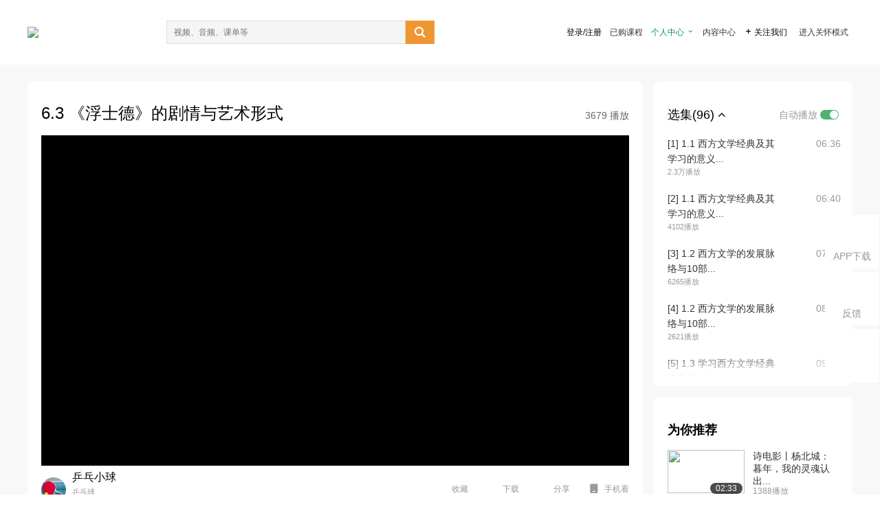

--- FILE ---
content_type: text/html; charset=utf-8
request_url: https://open.163.com/newview/movie/free?pid=SHIHOOEPK&mid=XHIN4LQ3R
body_size: 58146
content:
<!doctype html>
<html data-n-head-ssr>
  <head >
    <title>西方文学经典鉴赏-6.3 《浮士德》的剧情与艺术形式-网易公开课</title><meta data-n-head="ssr" data-hid="charset" charset="utf-8"><meta data-n-head="ssr" data-hid="viewport" name="viewport" content="width=device-width, initial-scale=1"><meta data-n-head="ssr" data-hid="renderer" name="renderer" content="webkit"><meta data-n-head="ssr" data-hid="X-UA-Compatible" name="X-UA-Compatible" content="IE=edge,chrome=1"><meta data-n-head="ssr" data-hid="email=no" name="email=no" content="format-detection"><meta data-n-head="ssr" data-hid="telephone=no" name="telephone=no" content="format-detection"><meta data-n-head="ssr" data-hid="robots" name="robots" content="all"><meta data-n-head="ssr" data-hid="baidu-site-verification" name="baidu-site-verification" content="code-MlLKchgdQM"><meta data-n-head="ssr" data-hid="sogou_site_verification" name="sogou_site_verification" content="FASeFDtP56"><meta data-n-head="ssr" data-hid="shenma-site-verification" name="shenma-site-verification" content="7221e2ede63e61d5312711d5d5a850ea_1611197959"><meta data-n-head="ssr" data-hid="360-site-verification" name="360-site-verification" content="db3f6674e79aaaa30882daa7037825e0"><meta data-n-head="ssr" data-hid="google-site-verification" name="google-site-verification" content="EJEm6z3xSJUE1w4mw_tGwBUIj0bVL8QFge5J9yv3-ZI"><meta data-n-head="ssr" data-hid="name" name="name" content="西方文学经典鉴赏-6.3 《浮士德》的剧情与艺术形式-网易公开课"><meta data-n-head="ssr" data-hid="keywords" name="keywords" content="西方文学经典鉴赏,6.3 《浮士德》的剧情与艺术形式,北京师范大学,大学课程,语言文学,网易公开课"><meta data-n-head="ssr" data-hid="description" name="description" content="6.3 《浮士德》的剧情与艺术形式 本课程为公共选修课，为全校各个专业本科生开设，也可向全社会开放。本课程从古希腊时代到19世纪末2800多年的西方文学史中，精选出成就突出、内容健康且有代表性的10部经典作品，进行深入讲解，旨在帮助学生树立积极、奋进的人生观，拓展学生的文学知识领域，丰富审美趣味，增强对西方文化的了解，并掌握一些鉴赏、分析外国文学作品的方法。课程形式分为线上讲授和线下讨论两种。线上讲授由主讲教师担任，每次围绕一部作品，集中讲授一个专题，分解为多个知识点，以三至六段视频呈现。教学方法采取讲授和讨论相结合，线上与线下相结合，教师和助教与学生实现有效对接。"><meta data-n-head="ssr" property="og:title" content="西方文学经典鉴赏-6.3 《浮士德》的剧情与艺术形式-网易公开课"><meta data-n-head="ssr" property="og:type" content="video.other"><meta data-n-head="ssr" property="og:image" content="http://videocrawler.ws.126.net/special/mooc/course/cover/1001563013.jpg"><meta data-n-head="ssr" property="og:description" content="6.3 《浮士德》的剧情与艺术形式 本课程为公共选修课，为全校各个专业本科生开设，也可向全社会开放。本课程从古希腊时代到19世纪末2800多年的西方文学史中，精选出成就突出、内容健康且有代表性的10部经典作品，进行深入讲解，旨在帮助学生树立积极、奋进的人生观，拓展学生的文学知识领域，丰富审美趣味，增强对西方文化的了解，并掌握一些鉴赏、分析外国文学作品的方法。课程形式分为线上讲授和线下讨论两种。线上讲授由主讲教师担任，每次围绕一部作品，集中讲授一个专题，分解为多个知识点，以三至六段视频呈现。教学方法采取讲授和讨论相结合，线上与线下相结合，教师和助教与学生实现有效对接。"><base href="/newview/"><link data-n-head="ssr" rel="icon" type="image/x-icon" href="//c.open.163.com/favicon.ico"><link rel="preload" href="//open-image.ws.126.net/open-cmsnuxtapp/3b517f5.js" as="script"><link rel="preload" href="//open-image.ws.126.net/open-cmsnuxtapp/c0dfb9c.js" as="script"><link rel="preload" href="//open-image.ws.126.net/open-cmsnuxtapp/6864090.js" as="script"><link rel="preload" href="//open-image.ws.126.net/open-cmsnuxtapp/8751a4b.js" as="script"><link rel="preload" href="//open-image.ws.126.net/open-cmsnuxtapp/7a8e4ce.js" as="script"><link rel="preload" href="//open-image.ws.126.net/open-cmsnuxtapp/26294e6.js" as="script"><link rel="preload" href="//open-image.ws.126.net/open-cmsnuxtapp/83b3774.js" as="script"><link rel="preload" href="//open-image.ws.126.net/open-cmsnuxtapp/38e0344.js" as="script"><style data-vue-ssr-id="35737338:0 058826aa:0 5744f44a:0 539111e4:0 2bc64353:0 7ce6ba27:0 594ad5f0:0 dc8e8060:0 d6eee26e:0 0c7e45fa:0 13e4b42e:0 3f509c2c:0 786ffdaf:0 0a71710f:0 236e0419:0 225b1a95:0 a188703a:0 39ffa63b:0 bece7aa6:0 f570d4ba:0 7db8fdc0:0 5dc3d170:0 c52f6ec8:0">.g-bd {
  border-radius: 0px
}
.g-bd .m-header {
  padding: 0;
  height: 43px;
  background: #277C4B;
  background-image: -ms-linear-gradient(103deg, #20673f 0%, #277c4b 71%, #2e9057 100%)
}
.g-bd .m-header .headimg {
  line-height: 43px;
  background: none;
  height: 43px;
  color: #fff;
  text-align: center;
  font-size: 22px;
  width: 100%;
  font-family: "Microsoft YaHei Light", "Microsoft YaHei", "\5fae\8f6f\96c5\9ed1", sans-serif
}
.g-bd .m-header .headimg:before {
  content: "\7f51\6613\516c\5f00\8bfe"
}
.g-bd .m-cnt {
  margin-top: 26px;
  margin-bottom: 18px;
}
.g-bd .m-cnt .ckimg {
  height: 32px;
  line-height: 32px
}
.g-bd .m-cnt .inputbox {
  height: 32px;
  line-height: 32px
}
.g-bd .m-cnt .m-country .country {
  top: -5px;
  background-color: transparent
}
.g-bd .m-cnt .m-country input {
  height: 32px
}
.g-bd .m-cnt .u-logo {
  display: none
}
.g-bd .m-cnt .u-input input {
  height: 30px;
  line-height: 30px
}
.g-bd .m-cnt #login-form .m-sug {
  left: -1px;
  top: 32px
}
.g-bd .m-cnt #login-form .m-sug .itm {
  padding-left: 8px
}
.g-bd .m-cnt .u-success {
  margin-top: 6px
}
.g-bd .m-cnt .pcbtn a {
  height: 34px;
  line-height: 34px;
  background: #6f9e83
}
.g-bd .u-closebtn {
  top: 6px;
  right: 8px
}
.g-bd .btncolor, .g-bd .btncolor:hover {
  background: #277C4B;
  background-image: -ms-linear-gradient(103deg, #20673f 0%, #277c4b 71%, #2e9057 100%);
  color: #fff;
  border-radius: 4px;
  transition: 0.5s
}
.g-bd .btndisabled, .g-bd .btndisabled:hover {
  background: #6F9E83;
  color: #FFF;
  cursor: default
}
.g-bd .m-footer {
  padding: 12px 50px 10px
}
.g-bd .m-footer .u-regbtn {
  position: absolute;
  bottom: 26px;
  right: 50px
}
.fur-item.fur-agree {
  padding-bottom: 2em
}

/**
 * Swiper 4.5.1
 * Most modern mobile touch slider and framework with hardware accelerated transitions
 * http://www.idangero.us/swiper/
 *
 * Copyright 2014-2019 Vladimir Kharlampidi
 *
 * Released under the MIT License
 *
 * Released on: September 13, 2019
 */
.swiper-container {
  margin-left: auto;
  margin-right: auto;
  position: relative;
  overflow: hidden;
  list-style: none;
  padding: 0;
  /* Fix of Webkit flickering */
  z-index: 1;
}
.swiper-container-no-flexbox .swiper-slide {
  float: left;
}
.swiper-container-vertical > .swiper-wrapper {
  -webkit-box-orient: vertical;
  -webkit-box-direction: normal;
  -webkit-flex-direction: column;
  -ms-flex-direction: column;
  flex-direction: column;
}
.swiper-wrapper {
  position: relative;
  width: 100%;
  height: 100%;
  z-index: 1;
  display: -webkit-box;
  display: -webkit-flex;
  display: -ms-flexbox;
  display: flex;
  -webkit-transition-property: -webkit-transform;
  transition-property: -webkit-transform;
  -o-transition-property: transform;
  transition-property: transform;
  transition-property: transform, -webkit-transform;
  -webkit-box-sizing: content-box;
  box-sizing: content-box;
}
.swiper-container-android .swiper-slide,
.swiper-wrapper {
  -webkit-transform: translate3d(0px, 0, 0);
  transform: translate3d(0px, 0, 0);
}
.swiper-container-multirow > .swiper-wrapper {
  -webkit-flex-wrap: wrap;
  -ms-flex-wrap: wrap;
  flex-wrap: wrap;
}
.swiper-container-free-mode > .swiper-wrapper {
  -webkit-transition-timing-function: ease-out;
  -o-transition-timing-function: ease-out;
  transition-timing-function: ease-out;
  margin: 0 auto;
}
.swiper-slide {
  -webkit-flex-shrink: 0;
  -ms-flex-negative: 0;
  flex-shrink: 0;
  width: 100%;
  height: 100%;
  position: relative;
  -webkit-transition-property: -webkit-transform;
  transition-property: -webkit-transform;
  -o-transition-property: transform;
  transition-property: transform;
  transition-property: transform, -webkit-transform;
}
.swiper-slide-invisible-blank {
  visibility: hidden;
}
/* Auto Height */
.swiper-container-autoheight,
.swiper-container-autoheight .swiper-slide {
  height: auto;
}
.swiper-container-autoheight .swiper-wrapper {
  -webkit-box-align: start;
  -webkit-align-items: flex-start;
  -ms-flex-align: start;
  align-items: flex-start;
  -webkit-transition-property: height, -webkit-transform;
  transition-property: height, -webkit-transform;
  -o-transition-property: transform, height;
  transition-property: transform, height;
  transition-property: transform, height, -webkit-transform;
}
/* 3D Effects */
.swiper-container-3d {
  -webkit-perspective: 1200px;
  perspective: 1200px;
}
.swiper-container-3d .swiper-wrapper,
.swiper-container-3d .swiper-slide,
.swiper-container-3d .swiper-slide-shadow-left,
.swiper-container-3d .swiper-slide-shadow-right,
.swiper-container-3d .swiper-slide-shadow-top,
.swiper-container-3d .swiper-slide-shadow-bottom,
.swiper-container-3d .swiper-cube-shadow {
  -webkit-transform-style: preserve-3d;
  transform-style: preserve-3d;
}
.swiper-container-3d .swiper-slide-shadow-left,
.swiper-container-3d .swiper-slide-shadow-right,
.swiper-container-3d .swiper-slide-shadow-top,
.swiper-container-3d .swiper-slide-shadow-bottom {
  position: absolute;
  left: 0;
  top: 0;
  width: 100%;
  height: 100%;
  pointer-events: none;
  z-index: 10;
}
.swiper-container-3d .swiper-slide-shadow-left {
  background-image: -webkit-gradient(linear, right top, left top, from(rgba(0, 0, 0, 0.5)), to(rgba(0, 0, 0, 0)));
  background-image: -webkit-linear-gradient(right, rgba(0, 0, 0, 0.5), rgba(0, 0, 0, 0));
  background-image: -o-linear-gradient(right, rgba(0, 0, 0, 0.5), rgba(0, 0, 0, 0));
  background-image: linear-gradient(to left, rgba(0, 0, 0, 0.5), rgba(0, 0, 0, 0));
}
.swiper-container-3d .swiper-slide-shadow-right {
  background-image: -webkit-gradient(linear, left top, right top, from(rgba(0, 0, 0, 0.5)), to(rgba(0, 0, 0, 0)));
  background-image: -webkit-linear-gradient(left, rgba(0, 0, 0, 0.5), rgba(0, 0, 0, 0));
  background-image: -o-linear-gradient(left, rgba(0, 0, 0, 0.5), rgba(0, 0, 0, 0));
  background-image: linear-gradient(to right, rgba(0, 0, 0, 0.5), rgba(0, 0, 0, 0));
}
.swiper-container-3d .swiper-slide-shadow-top {
  background-image: -webkit-gradient(linear, left bottom, left top, from(rgba(0, 0, 0, 0.5)), to(rgba(0, 0, 0, 0)));
  background-image: -webkit-linear-gradient(bottom, rgba(0, 0, 0, 0.5), rgba(0, 0, 0, 0));
  background-image: -o-linear-gradient(bottom, rgba(0, 0, 0, 0.5), rgba(0, 0, 0, 0));
  background-image: linear-gradient(to top, rgba(0, 0, 0, 0.5), rgba(0, 0, 0, 0));
}
.swiper-container-3d .swiper-slide-shadow-bottom {
  background-image: -webkit-gradient(linear, left top, left bottom, from(rgba(0, 0, 0, 0.5)), to(rgba(0, 0, 0, 0)));
  background-image: -webkit-linear-gradient(top, rgba(0, 0, 0, 0.5), rgba(0, 0, 0, 0));
  background-image: -o-linear-gradient(top, rgba(0, 0, 0, 0.5), rgba(0, 0, 0, 0));
  background-image: linear-gradient(to bottom, rgba(0, 0, 0, 0.5), rgba(0, 0, 0, 0));
}
/* IE10 Windows Phone 8 Fixes */
.swiper-container-wp8-horizontal,
.swiper-container-wp8-horizontal > .swiper-wrapper {
  -ms-touch-action: pan-y;
  touch-action: pan-y;
}
.swiper-container-wp8-vertical,
.swiper-container-wp8-vertical > .swiper-wrapper {
  -ms-touch-action: pan-x;
  touch-action: pan-x;
}
.swiper-button-prev,
.swiper-button-next {
  position: absolute;
  top: 50%;
  width: 27px;
  height: 44px;
  margin-top: -22px;
  z-index: 10;
  cursor: pointer;
  background-size: 27px 44px;
  background-position: center;
  background-repeat: no-repeat;
}
.swiper-button-prev.swiper-button-disabled,
.swiper-button-next.swiper-button-disabled {
  opacity: 0.35;
  cursor: auto;
  pointer-events: none;
}
.swiper-button-prev,
.swiper-container-rtl .swiper-button-next {
  background-image: url("data:image/svg+xml;charset=utf-8,%3Csvg%20xmlns%3D'http%3A%2F%2Fwww.w3.org%2F2000%2Fsvg'%20viewBox%3D'0%200%2027%2044'%3E%3Cpath%20d%3D'M0%2C22L22%2C0l2.1%2C2.1L4.2%2C22l19.9%2C19.9L22%2C44L0%2C22L0%2C22L0%2C22z'%20fill%3D'%23007aff'%2F%3E%3C%2Fsvg%3E");
  left: 10px;
  right: auto;
}
.swiper-button-next,
.swiper-container-rtl .swiper-button-prev {
  background-image: url("data:image/svg+xml;charset=utf-8,%3Csvg%20xmlns%3D'http%3A%2F%2Fwww.w3.org%2F2000%2Fsvg'%20viewBox%3D'0%200%2027%2044'%3E%3Cpath%20d%3D'M27%2C22L27%2C22L5%2C44l-2.1-2.1L22.8%2C22L2.9%2C2.1L5%2C0L27%2C22L27%2C22z'%20fill%3D'%23007aff'%2F%3E%3C%2Fsvg%3E");
  right: 10px;
  left: auto;
}
.swiper-button-prev.swiper-button-white,
.swiper-container-rtl .swiper-button-next.swiper-button-white {
  background-image: url("data:image/svg+xml;charset=utf-8,%3Csvg%20xmlns%3D'http%3A%2F%2Fwww.w3.org%2F2000%2Fsvg'%20viewBox%3D'0%200%2027%2044'%3E%3Cpath%20d%3D'M0%2C22L22%2C0l2.1%2C2.1L4.2%2C22l19.9%2C19.9L22%2C44L0%2C22L0%2C22L0%2C22z'%20fill%3D'%23ffffff'%2F%3E%3C%2Fsvg%3E");
}
.swiper-button-next.swiper-button-white,
.swiper-container-rtl .swiper-button-prev.swiper-button-white {
  background-image: url("data:image/svg+xml;charset=utf-8,%3Csvg%20xmlns%3D'http%3A%2F%2Fwww.w3.org%2F2000%2Fsvg'%20viewBox%3D'0%200%2027%2044'%3E%3Cpath%20d%3D'M27%2C22L27%2C22L5%2C44l-2.1-2.1L22.8%2C22L2.9%2C2.1L5%2C0L27%2C22L27%2C22z'%20fill%3D'%23ffffff'%2F%3E%3C%2Fsvg%3E");
}
.swiper-button-prev.swiper-button-black,
.swiper-container-rtl .swiper-button-next.swiper-button-black {
  background-image: url("data:image/svg+xml;charset=utf-8,%3Csvg%20xmlns%3D'http%3A%2F%2Fwww.w3.org%2F2000%2Fsvg'%20viewBox%3D'0%200%2027%2044'%3E%3Cpath%20d%3D'M0%2C22L22%2C0l2.1%2C2.1L4.2%2C22l19.9%2C19.9L22%2C44L0%2C22L0%2C22L0%2C22z'%20fill%3D'%23000000'%2F%3E%3C%2Fsvg%3E");
}
.swiper-button-next.swiper-button-black,
.swiper-container-rtl .swiper-button-prev.swiper-button-black {
  background-image: url("data:image/svg+xml;charset=utf-8,%3Csvg%20xmlns%3D'http%3A%2F%2Fwww.w3.org%2F2000%2Fsvg'%20viewBox%3D'0%200%2027%2044'%3E%3Cpath%20d%3D'M27%2C22L27%2C22L5%2C44l-2.1-2.1L22.8%2C22L2.9%2C2.1L5%2C0L27%2C22L27%2C22z'%20fill%3D'%23000000'%2F%3E%3C%2Fsvg%3E");
}
.swiper-button-lock {
  display: none;
}
.swiper-pagination {
  position: absolute;
  text-align: center;
  -webkit-transition: 300ms opacity;
  -o-transition: 300ms opacity;
  transition: 300ms opacity;
  -webkit-transform: translate3d(0, 0, 0);
  transform: translate3d(0, 0, 0);
  z-index: 10;
}
.swiper-pagination.swiper-pagination-hidden {
  opacity: 0;
}
/* Common Styles */
.swiper-pagination-fraction,
.swiper-pagination-custom,
.swiper-container-horizontal > .swiper-pagination-bullets {
  bottom: 10px;
  left: 0;
  width: 100%;
}
/* Bullets */
.swiper-pagination-bullets-dynamic {
  overflow: hidden;
  font-size: 0;
}
.swiper-pagination-bullets-dynamic .swiper-pagination-bullet {
  -webkit-transform: scale(0.33);
  -ms-transform: scale(0.33);
  transform: scale(0.33);
  position: relative;
}
.swiper-pagination-bullets-dynamic .swiper-pagination-bullet-active {
  -webkit-transform: scale(1);
  -ms-transform: scale(1);
  transform: scale(1);
}
.swiper-pagination-bullets-dynamic .swiper-pagination-bullet-active-main {
  -webkit-transform: scale(1);
  -ms-transform: scale(1);
  transform: scale(1);
}
.swiper-pagination-bullets-dynamic .swiper-pagination-bullet-active-prev {
  -webkit-transform: scale(0.66);
  -ms-transform: scale(0.66);
  transform: scale(0.66);
}
.swiper-pagination-bullets-dynamic .swiper-pagination-bullet-active-prev-prev {
  -webkit-transform: scale(0.33);
  -ms-transform: scale(0.33);
  transform: scale(0.33);
}
.swiper-pagination-bullets-dynamic .swiper-pagination-bullet-active-next {
  -webkit-transform: scale(0.66);
  -ms-transform: scale(0.66);
  transform: scale(0.66);
}
.swiper-pagination-bullets-dynamic .swiper-pagination-bullet-active-next-next {
  -webkit-transform: scale(0.33);
  -ms-transform: scale(0.33);
  transform: scale(0.33);
}
.swiper-pagination-bullet {
  width: 8px;
  height: 8px;
  display: inline-block;
  border-radius: 100%;
  background: #000;
  opacity: 0.2;
}
button.swiper-pagination-bullet {
  border: none;
  margin: 0;
  padding: 0;
  -webkit-box-shadow: none;
  box-shadow: none;
  -webkit-appearance: none;
  -moz-appearance: none;
  appearance: none;
}
.swiper-pagination-clickable .swiper-pagination-bullet {
  cursor: pointer;
}
.swiper-pagination-bullet-active {
  opacity: 1;
  background: #007aff;
}
.swiper-container-vertical > .swiper-pagination-bullets {
  right: 10px;
  top: 50%;
  -webkit-transform: translate3d(0px, -50%, 0);
  transform: translate3d(0px, -50%, 0);
}
.swiper-container-vertical > .swiper-pagination-bullets .swiper-pagination-bullet {
  margin: 6px 0;
  display: block;
}
.swiper-container-vertical > .swiper-pagination-bullets.swiper-pagination-bullets-dynamic {
  top: 50%;
  -webkit-transform: translateY(-50%);
  -ms-transform: translateY(-50%);
  transform: translateY(-50%);
  width: 8px;
}
.swiper-container-vertical > .swiper-pagination-bullets.swiper-pagination-bullets-dynamic .swiper-pagination-bullet {
  display: inline-block;
  -webkit-transition: 200ms top, 200ms -webkit-transform;
  transition: 200ms top, 200ms -webkit-transform;
  -o-transition: 200ms transform, 200ms top;
  transition: 200ms transform, 200ms top;
  transition: 200ms transform, 200ms top, 200ms -webkit-transform;
}
.swiper-container-horizontal > .swiper-pagination-bullets .swiper-pagination-bullet {
  margin: 0 4px;
}
.swiper-container-horizontal > .swiper-pagination-bullets.swiper-pagination-bullets-dynamic {
  left: 50%;
  -webkit-transform: translateX(-50%);
  -ms-transform: translateX(-50%);
  transform: translateX(-50%);
  white-space: nowrap;
}
.swiper-container-horizontal > .swiper-pagination-bullets.swiper-pagination-bullets-dynamic .swiper-pagination-bullet {
  -webkit-transition: 200ms left, 200ms -webkit-transform;
  transition: 200ms left, 200ms -webkit-transform;
  -o-transition: 200ms transform, 200ms left;
  transition: 200ms transform, 200ms left;
  transition: 200ms transform, 200ms left, 200ms -webkit-transform;
}
.swiper-container-horizontal.swiper-container-rtl > .swiper-pagination-bullets-dynamic .swiper-pagination-bullet {
  -webkit-transition: 200ms right, 200ms -webkit-transform;
  transition: 200ms right, 200ms -webkit-transform;
  -o-transition: 200ms transform, 200ms right;
  transition: 200ms transform, 200ms right;
  transition: 200ms transform, 200ms right, 200ms -webkit-transform;
}
/* Progress */
.swiper-pagination-progressbar {
  background: rgba(0, 0, 0, 0.25);
  position: absolute;
}
.swiper-pagination-progressbar .swiper-pagination-progressbar-fill {
  background: #007aff;
  position: absolute;
  left: 0;
  top: 0;
  width: 100%;
  height: 100%;
  -webkit-transform: scale(0);
  -ms-transform: scale(0);
  transform: scale(0);
  -webkit-transform-origin: left top;
  -ms-transform-origin: left top;
  transform-origin: left top;
}
.swiper-container-rtl .swiper-pagination-progressbar .swiper-pagination-progressbar-fill {
  -webkit-transform-origin: right top;
  -ms-transform-origin: right top;
  transform-origin: right top;
}
.swiper-container-horizontal > .swiper-pagination-progressbar,
.swiper-container-vertical > .swiper-pagination-progressbar.swiper-pagination-progressbar-opposite {
  width: 100%;
  height: 4px;
  left: 0;
  top: 0;
}
.swiper-container-vertical > .swiper-pagination-progressbar,
.swiper-container-horizontal > .swiper-pagination-progressbar.swiper-pagination-progressbar-opposite {
  width: 4px;
  height: 100%;
  left: 0;
  top: 0;
}
.swiper-pagination-white .swiper-pagination-bullet-active {
  background: #ffffff;
}
.swiper-pagination-progressbar.swiper-pagination-white {
  background: rgba(255, 255, 255, 0.25);
}
.swiper-pagination-progressbar.swiper-pagination-white .swiper-pagination-progressbar-fill {
  background: #ffffff;
}
.swiper-pagination-black .swiper-pagination-bullet-active {
  background: #000000;
}
.swiper-pagination-progressbar.swiper-pagination-black {
  background: rgba(0, 0, 0, 0.25);
}
.swiper-pagination-progressbar.swiper-pagination-black .swiper-pagination-progressbar-fill {
  background: #000000;
}
.swiper-pagination-lock {
  display: none;
}
/* Scrollbar */
.swiper-scrollbar {
  border-radius: 10px;
  position: relative;
  -ms-touch-action: none;
  background: rgba(0, 0, 0, 0.1);
}
.swiper-container-horizontal > .swiper-scrollbar {
  position: absolute;
  left: 1%;
  bottom: 3px;
  z-index: 50;
  height: 5px;
  width: 98%;
}
.swiper-container-vertical > .swiper-scrollbar {
  position: absolute;
  right: 3px;
  top: 1%;
  z-index: 50;
  width: 5px;
  height: 98%;
}
.swiper-scrollbar-drag {
  height: 100%;
  width: 100%;
  position: relative;
  background: rgba(0, 0, 0, 0.5);
  border-radius: 10px;
  left: 0;
  top: 0;
}
.swiper-scrollbar-cursor-drag {
  cursor: move;
}
.swiper-scrollbar-lock {
  display: none;
}
.swiper-zoom-container {
  width: 100%;
  height: 100%;
  display: -webkit-box;
  display: -webkit-flex;
  display: -ms-flexbox;
  display: flex;
  -webkit-box-pack: center;
  -webkit-justify-content: center;
  -ms-flex-pack: center;
  justify-content: center;
  -webkit-box-align: center;
  -webkit-align-items: center;
  -ms-flex-align: center;
  align-items: center;
  text-align: center;
}
.swiper-zoom-container > img,
.swiper-zoom-container > svg,
.swiper-zoom-container > canvas {
  max-width: 100%;
  max-height: 100%;
  -o-object-fit: contain;
  object-fit: contain;
}
.swiper-slide-zoomed {
  cursor: move;
}
/* Preloader */
.swiper-lazy-preloader {
  width: 42px;
  height: 42px;
  position: absolute;
  left: 50%;
  top: 50%;
  margin-left: -21px;
  margin-top: -21px;
  z-index: 10;
  -webkit-transform-origin: 50%;
  -ms-transform-origin: 50%;
  transform-origin: 50%;
  -webkit-animation: swiper-preloader-spin 1s steps(12, end) infinite;
  animation: swiper-preloader-spin 1s steps(12, end) infinite;
}
.swiper-lazy-preloader:after {
  display: block;
  content: '';
  width: 100%;
  height: 100%;
  background-image: url("data:image/svg+xml;charset=utf-8,%3Csvg%20viewBox%3D'0%200%20120%20120'%20xmlns%3D'http%3A%2F%2Fwww.w3.org%2F2000%2Fsvg'%20xmlns%3Axlink%3D'http%3A%2F%2Fwww.w3.org%2F1999%2Fxlink'%3E%3Cdefs%3E%3Cline%20id%3D'l'%20x1%3D'60'%20x2%3D'60'%20y1%3D'7'%20y2%3D'27'%20stroke%3D'%236c6c6c'%20stroke-width%3D'11'%20stroke-linecap%3D'round'%2F%3E%3C%2Fdefs%3E%3Cg%3E%3Cuse%20xlink%3Ahref%3D'%23l'%20opacity%3D'.27'%2F%3E%3Cuse%20xlink%3Ahref%3D'%23l'%20opacity%3D'.27'%20transform%3D'rotate(30%2060%2C60)'%2F%3E%3Cuse%20xlink%3Ahref%3D'%23l'%20opacity%3D'.27'%20transform%3D'rotate(60%2060%2C60)'%2F%3E%3Cuse%20xlink%3Ahref%3D'%23l'%20opacity%3D'.27'%20transform%3D'rotate(90%2060%2C60)'%2F%3E%3Cuse%20xlink%3Ahref%3D'%23l'%20opacity%3D'.27'%20transform%3D'rotate(120%2060%2C60)'%2F%3E%3Cuse%20xlink%3Ahref%3D'%23l'%20opacity%3D'.27'%20transform%3D'rotate(150%2060%2C60)'%2F%3E%3Cuse%20xlink%3Ahref%3D'%23l'%20opacity%3D'.37'%20transform%3D'rotate(180%2060%2C60)'%2F%3E%3Cuse%20xlink%3Ahref%3D'%23l'%20opacity%3D'.46'%20transform%3D'rotate(210%2060%2C60)'%2F%3E%3Cuse%20xlink%3Ahref%3D'%23l'%20opacity%3D'.56'%20transform%3D'rotate(240%2060%2C60)'%2F%3E%3Cuse%20xlink%3Ahref%3D'%23l'%20opacity%3D'.66'%20transform%3D'rotate(270%2060%2C60)'%2F%3E%3Cuse%20xlink%3Ahref%3D'%23l'%20opacity%3D'.75'%20transform%3D'rotate(300%2060%2C60)'%2F%3E%3Cuse%20xlink%3Ahref%3D'%23l'%20opacity%3D'.85'%20transform%3D'rotate(330%2060%2C60)'%2F%3E%3C%2Fg%3E%3C%2Fsvg%3E");
  background-position: 50%;
  background-size: 100%;
  background-repeat: no-repeat;
}
.swiper-lazy-preloader-white:after {
  background-image: url("data:image/svg+xml;charset=utf-8,%3Csvg%20viewBox%3D'0%200%20120%20120'%20xmlns%3D'http%3A%2F%2Fwww.w3.org%2F2000%2Fsvg'%20xmlns%3Axlink%3D'http%3A%2F%2Fwww.w3.org%2F1999%2Fxlink'%3E%3Cdefs%3E%3Cline%20id%3D'l'%20x1%3D'60'%20x2%3D'60'%20y1%3D'7'%20y2%3D'27'%20stroke%3D'%23fff'%20stroke-width%3D'11'%20stroke-linecap%3D'round'%2F%3E%3C%2Fdefs%3E%3Cg%3E%3Cuse%20xlink%3Ahref%3D'%23l'%20opacity%3D'.27'%2F%3E%3Cuse%20xlink%3Ahref%3D'%23l'%20opacity%3D'.27'%20transform%3D'rotate(30%2060%2C60)'%2F%3E%3Cuse%20xlink%3Ahref%3D'%23l'%20opacity%3D'.27'%20transform%3D'rotate(60%2060%2C60)'%2F%3E%3Cuse%20xlink%3Ahref%3D'%23l'%20opacity%3D'.27'%20transform%3D'rotate(90%2060%2C60)'%2F%3E%3Cuse%20xlink%3Ahref%3D'%23l'%20opacity%3D'.27'%20transform%3D'rotate(120%2060%2C60)'%2F%3E%3Cuse%20xlink%3Ahref%3D'%23l'%20opacity%3D'.27'%20transform%3D'rotate(150%2060%2C60)'%2F%3E%3Cuse%20xlink%3Ahref%3D'%23l'%20opacity%3D'.37'%20transform%3D'rotate(180%2060%2C60)'%2F%3E%3Cuse%20xlink%3Ahref%3D'%23l'%20opacity%3D'.46'%20transform%3D'rotate(210%2060%2C60)'%2F%3E%3Cuse%20xlink%3Ahref%3D'%23l'%20opacity%3D'.56'%20transform%3D'rotate(240%2060%2C60)'%2F%3E%3Cuse%20xlink%3Ahref%3D'%23l'%20opacity%3D'.66'%20transform%3D'rotate(270%2060%2C60)'%2F%3E%3Cuse%20xlink%3Ahref%3D'%23l'%20opacity%3D'.75'%20transform%3D'rotate(300%2060%2C60)'%2F%3E%3Cuse%20xlink%3Ahref%3D'%23l'%20opacity%3D'.85'%20transform%3D'rotate(330%2060%2C60)'%2F%3E%3C%2Fg%3E%3C%2Fsvg%3E");
}
@-webkit-keyframes swiper-preloader-spin {
  100% {
    -webkit-transform: rotate(360deg);
    transform: rotate(360deg);
  }
}
@keyframes swiper-preloader-spin {
  100% {
    -webkit-transform: rotate(360deg);
    transform: rotate(360deg);
  }
}
/* a11y */
.swiper-container .swiper-notification {
  position: absolute;
  left: 0;
  top: 0;
  pointer-events: none;
  opacity: 0;
  z-index: -1000;
}
.swiper-container-fade.swiper-container-free-mode .swiper-slide {
  -webkit-transition-timing-function: ease-out;
  -o-transition-timing-function: ease-out;
  transition-timing-function: ease-out;
}
.swiper-container-fade .swiper-slide {
  pointer-events: none;
  -webkit-transition-property: opacity;
  -o-transition-property: opacity;
  transition-property: opacity;
}
.swiper-container-fade .swiper-slide .swiper-slide {
  pointer-events: none;
}
.swiper-container-fade .swiper-slide-active,
.swiper-container-fade .swiper-slide-active .swiper-slide-active {
  pointer-events: auto;
}
.swiper-container-cube {
  overflow: visible;
}
.swiper-container-cube .swiper-slide {
  pointer-events: none;
  -webkit-backface-visibility: hidden;
  backface-visibility: hidden;
  z-index: 1;
  visibility: hidden;
  -webkit-transform-origin: 0 0;
  -ms-transform-origin: 0 0;
  transform-origin: 0 0;
  width: 100%;
  height: 100%;
}
.swiper-container-cube .swiper-slide .swiper-slide {
  pointer-events: none;
}
.swiper-container-cube.swiper-container-rtl .swiper-slide {
  -webkit-transform-origin: 100% 0;
  -ms-transform-origin: 100% 0;
  transform-origin: 100% 0;
}
.swiper-container-cube .swiper-slide-active,
.swiper-container-cube .swiper-slide-active .swiper-slide-active {
  pointer-events: auto;
}
.swiper-container-cube .swiper-slide-active,
.swiper-container-cube .swiper-slide-next,
.swiper-container-cube .swiper-slide-prev,
.swiper-container-cube .swiper-slide-next + .swiper-slide {
  pointer-events: auto;
  visibility: visible;
}
.swiper-container-cube .swiper-slide-shadow-top,
.swiper-container-cube .swiper-slide-shadow-bottom,
.swiper-container-cube .swiper-slide-shadow-left,
.swiper-container-cube .swiper-slide-shadow-right {
  z-index: 0;
  -webkit-backface-visibility: hidden;
  backface-visibility: hidden;
}
.swiper-container-cube .swiper-cube-shadow {
  position: absolute;
  left: 0;
  bottom: 0px;
  width: 100%;
  height: 100%;
  background: #000;
  opacity: 0.6;
  -webkit-filter: blur(50px);
  filter: blur(50px);
  z-index: 0;
}
.swiper-container-flip {
  overflow: visible;
}
.swiper-container-flip .swiper-slide {
  pointer-events: none;
  -webkit-backface-visibility: hidden;
  backface-visibility: hidden;
  z-index: 1;
}
.swiper-container-flip .swiper-slide .swiper-slide {
  pointer-events: none;
}
.swiper-container-flip .swiper-slide-active,
.swiper-container-flip .swiper-slide-active .swiper-slide-active {
  pointer-events: auto;
}
.swiper-container-flip .swiper-slide-shadow-top,
.swiper-container-flip .swiper-slide-shadow-bottom,
.swiper-container-flip .swiper-slide-shadow-left,
.swiper-container-flip .swiper-slide-shadow-right {
  z-index: 0;
  -webkit-backface-visibility: hidden;
  backface-visibility: hidden;
}
.swiper-container-coverflow .swiper-wrapper {
  /* Windows 8 IE 10 fix */
  -ms-perspective: 1200px;
}


.nuxt-progress {
  position: fixed;
  top: 0px;
  left: 0px;
  right: 0px;
  height: 2px;
  width: 0%;
  opacity: 1;
  transition: width 0.1s, opacity 0.4s;
  background-color: #fff;
  z-index: 999999;
}
.nuxt-progress.nuxt-progress-notransition {
  transition: none;
}
.nuxt-progress-failed {
  background-color: red;
}


html {
  font-size: 12px;
  line-height: 1.15; /* 1 */
  -webkit-text-size-adjust: 100%; /* 2 */
  font-family: 'Microsoft YaHei UI', 'Microsoft YaHei', Helvetica, Arial,
    sans-serif;
}
* {
  box-sizing: border-box;
}
.main {
  min-width: 1200px;
  min-height: 100vh;
  display: flex;
  flex-direction: column;
  background: #F8F8F8;
}

/* Sections
   ========================================================================== */

/**
 * Remove the margin in all browsers.
 */
body {
  margin: 0;
}

/**
 * Render the `main` element consistently in IE.
 */
main {
  display: block;
}

/**
 * Correct the font size and margin on `h1` elements within `section` and
 * `article` contexts in Chrome, Firefox, and Safari.
 */
h1 {
  font-size: 2em;
  margin: 0.67em 0;
}
ul {
  padding: 0;
  margin: 0;
}
li {
  list-style: none;
}

/* Grouping content
   ========================================================================== */

/**
 * 1. Add the correct box sizing in Firefox.
 * 2. Show the overflow in Edge and IE.
 */
hr {
  box-sizing: content-box; /* 1 */
  height: 0; /* 1 */
  overflow: visible; /* 2 */
}

/**
 * 1. Correct the inheritance and scaling of font size in all browsers.
 * 2. Correct the odd `em` font sizing in all browsers.
 */
pre {
  font-family: monospace, monospace; /* 1 */
  font-size: 1em; /* 2 */
}

/* Text-level semantics
   ========================================================================== */

/**
 * Remove the gray background on active links in IE 10.
 */
a {
  background-color: transparent;
}

/**
 * 1. Remove the bottom border in Chrome 57-
 * 2. Add the correct text decoration in Chrome, Edge, IE, Opera, and Safari.
 */
abbr[title] {
  border-bottom: none; /* 1 */
  text-decoration: underline; /* 2 */
  text-decoration: underline dotted; /* 2 */
}

/**
 * Add the correct font weight in Chrome, Edge, and Safari.
 */
b,
strong {
  font-weight: bolder;
}

/**
 * 1. Correct the inheritance and scaling of font size in all browsers.
 * 2. Correct the odd `em` font sizing in all browsers.
 */
code,
kbd,
samp {
  font-family: monospace, monospace; /* 1 */
  font-size: 1em; /* 2 */
}

/**
 * Add the correct font size in all browsers.
 */
small {
  font-size: 80%;
}

/**
 * Prevent `sub` and `sup` elements from affecting the line height in
 * all browsers.
 */
sub,
sup {
  font-size: 75%;
  line-height: 0;
  position: relative;
  vertical-align: baseline;
}
sub {
  bottom: -0.25em;
}
sup {
  top: -0.5em;
}

/* Embedded content
   ========================================================================== */

/**
 * Remove the border on images inside links in IE 10.
 */
img {
  border-style: none;
}

/* Forms
   ========================================================================== */

/**
 * 1. Change the font styles in all browsers.
 * 2. Remove the margin in Firefox and Safari.
 */
button,
input,
optgroup,
select,
textarea {
  font-family: inherit; /* 1 */
  font-size: 100%; /* 1 */
  line-height: 1.15; /* 1 */
  margin: 0; /* 2 */
}

/**
 * Show the overflow in IE.
 * 1. Show the overflow in Edge.
 */
button,
input {
  /* 1 */
  overflow: visible;
}

/**
 * Remove the inheritance of text transform in Edge, Firefox, and IE.
 * 1. Remove the inheritance of text transform in Firefox.
 */
button,
select {
  /* 1 */
  text-transform: none;
}

/**
 * Correct the inability to style clickable types in iOS and Safari.
 */
button,
[type='button'],
[type='reset'],
[type='submit'] {
  -webkit-appearance: button;
}

/**
 * Remove the inner border and padding in Firefox.
 */
button::-moz-focus-inner,
[type='button']::-moz-focus-inner,
[type='reset']::-moz-focus-inner,
[type='submit']::-moz-focus-inner {
  border-style: none;
  padding: 0;
}

/**
 * Restore the focus styles unset by the previous rule.
 */
button:-moz-focusring,
[type='button']:-moz-focusring,
[type='reset']:-moz-focusring,
[type='submit']:-moz-focusring {
  outline: 1px dotted ButtonText;
}

/**
 * Correct the padding in Firefox.
 */
fieldset {
  padding: 0.35em 0.75em 0.625em;
}

/**
 * 1. Correct the text wrapping in Edge and IE.
 * 2. Correct the color inheritance from `fieldset` elements in IE.
 * 3. Remove the padding so developers are not caught out when they zero out
 *    `fieldset` elements in all browsers.
 */
legend {
  box-sizing: border-box; /* 1 */
  color: inherit; /* 2 */
  display: table; /* 1 */
  max-width: 100%; /* 1 */
  padding: 0; /* 3 */
  white-space: normal; /* 1 */
}

/**
 * Add the correct vertical alignment in Chrome, Firefox, and Opera.
 */
progress {
  vertical-align: baseline;
}

/**
 * Remove the default vertical scrollbar in IE 10+.
 */
textarea {
  overflow: auto;
}

/**
 * 1. Add the correct box sizing in IE 10.
 * 2. Remove the padding in IE 10.
 */
[type='checkbox'],
[type='radio'] {
  box-sizing: border-box; /* 1 */
  padding: 0; /* 2 */
}

/**
 * Correct the cursor style of increment and decrement buttons in Chrome.
 */
[type='number']::-webkit-inner-spin-button,
[type='number']::-webkit-outer-spin-button {
  height: auto;
}

/**
 * 1. Correct the odd appearance in Chrome and Safari.
 * 2. Correct the outline style in Safari.
 */
[type='search'] {
  -webkit-appearance: textfield; /* 1 */
  outline-offset: -2px; /* 2 */
}

/**
 * Remove the inner padding in Chrome and Safari on macOS.
 */
[type='search']::-webkit-search-decoration {
  -webkit-appearance: none;
}

/**
 * 1. Correct the inability to style clickable types in iOS and Safari.
 * 2. Change font properties to `inherit` in Safari.
 */
::-webkit-file-upload-button {
  -webkit-appearance: button; /* 1 */
  font: inherit; /* 2 */
}

/* Interactive
   ========================================================================== */

/*
 * Add the correct display in Edge, IE 10+, and Firefox.
 */
details {
  display: block;
}

/*
 * Add the correct display in all browsers.
 */
summary {
  display: list-item;
}

/* Misc
   ========================================================================== */

/**
 * Add the correct display in IE 10+.
 */
template {
  display: none;
}

/**
 * Add the correct display in IE 10.
 */
[hidden] {
  display: none;
}
@font-face {
  font-family: 'icomoon';
  src: url('https://s2.open.163.com/ocb/res/fonts/icomoon.eot');
  src: url('https://s2.open.163.com/ocb/res/fonts/icomoon.eot?#iefix')
      format('embedded-opentype'),
    url('https://s2.open.163.com/ocb/res/fonts/icomoon.ttf') format('truetype'),
    url('https://s2.open.163.com/ocb/res/fonts/icomoon.woff') format('woff'),
    url('https://s2.open.163.com/ocb/res/fonts/icomoon.svg#icomoon')
      format('svg');
  font-weight: normal;
  font-style: normal;
}
.f-icon {
  font-family: 'icomoon';
  speak: none;
  font-style: normal;
  font-weight: normal;
  font-variant: normal;
  text-transform: none;
  line-height: 1;

  /* Better Font Rendering =========== */
  -webkit-font-smoothing: antialiased;
  -moz-osx-font-smoothing: grayscale;
}
::selection {
  background-color: #286a46;
  color: #fff;
}
#urs_login_page {
  border: none;
  border-radius: 0 !important;
}

.green[data-v-7d562304] {
  color: #09924b;
}
.fade-enter-active[data-v-7d562304],
.fade-leave-active[data-v-7d562304] {
  transition: opacity 0.5s;
}
.fade-enter[data-v-7d562304],
.fade-leave-to[data-v-7d562304] {
  opacity: 0;
}
.open-header[data-v-7d562304] {
  background: #ffffff;
  padding: 30px 0;
}
.open-header.isccjt[data-v-7d562304] {
  min-width: 1360px;
}
.open-header.specialpage[data-v-7d562304] {
  min-width: 1360px;
}
.open-container[data-v-7d562304] {
  width: 1200px;
  margin: 0 auto;
  display: flex;
  align-items: center;
  justify-content: space-between;
}
.open-container__logo a[data-v-7d562304] {
  display: block;
  line-height: 0;
}
.open-container__logo img[data-v-7d562304] {
  width: 180px;
}
.open-searchbox[data-v-7d562304] {
  position: relative;
}
.open-searchbox__list[data-v-7d562304] {
  position: absolute;
  background: #ffffff;
  width: 348px;
  border: 1px solid #dddddd;
  border-top: 0px;
  z-index: 10;
}
.open-searchbox__list li[data-v-7d562304] {
  height: 30px;
  line-height: 30px;
  font-size: 12px;
  padding: 0 10px;
  cursor: pointer;
}
.open-searchbox__list li[data-v-7d562304]:hover {
  background: #dddddd;
}
.open-searchbox__list span[data-v-7d562304]:not(:first-child) {
  color: #999999;
}
.open-searchbox__container[data-v-7d562304] {
  display: flex;
  justify-content: flex-start;
}
.open-searchbox__input[data-v-7d562304] {
  height: 34px;
  font-size: 12px;
  line-height: 22px;
  padding: 10px;
  width: 348px;
  outline: none;
  border: 1px solid #dddddd;
  background: #f5f5f5;
}
.open-searchbox__input[data-v-7d562304]:focus {
  background: #ffffff;
}
.open-searchbox button[data-v-7d562304] {
  width: 42px;
  height: 34px;
  border: 0;
  background: #ef9632;
  outline: none;
  font-size: 16px;
  color: #ffffff;
  cursor: pointer;
}
.open-searchbox button[data-v-7d562304]:hover {
  background: #ffa643;
}
.open-userbox[data-v-7d562304] {
  display: flex;
  justify-content: flex-start;
  font-size: 12px;
  line-height: 24px;
}
.open-userbox ul[data-v-7d562304] {
  position: absolute;
  left: 0;
  top: 30px;
  display: block;
}
.open-userbox > div[data-v-7d562304] {
  padding: 5px 6px;
  cursor: pointer;
}
.open-userbox > div[data-v-7d562304]:hover {
  color: #09924b;
}
.open-userbox__icon[data-v-7d562304] {
  display: inline-block;
  width: 12px;
  height: 12px;
}
.open-userbox__lession a[data-v-7d562304],
.open-userbox__ugc a[data-v-7d562304] {
  color: #333;
  text-decoration: none;
}
.open-userbox__lession a[data-v-7d562304]:hover,
.open-userbox__ugc a[data-v-7d562304]:hover {
  color: #09924b;
}
.open-userbox__username[data-v-7d562304] {
  max-width: 100px;
  overflow: hidden;
  white-space: nowrap;
  text-overflow: ellipsis;
  color: #333;
}
.open-userbox__usercenter[data-v-7d562304] {
  position: relative;
}
.open-userbox__usercenter ul[data-v-7d562304] {
  background: #ffffff;
  width: 100%;
  display: none;
  box-shadow: 0 2px 4px rgba(0, 0, 0, 0.2);
  z-index: 1;
}
.open-userbox__usercenter a[data-v-7d562304] {
  display: block;
  height: 24px;
  line-height: 24px;
  padding-left: 10px;
  color: #333;
  text-decoration: none;
}
.open-userbox__usercenter a[data-v-7d562304]:hover {
  color: #09924b;
}
.open-userbox__usercenter[data-v-7d562304]:hover {
  box-shadow: 0 2px 4px rgba(0, 0, 0, 0.2);
}
.open-userbox__usercenter:hover ul[data-v-7d562304] {
  display: block;
}
.open-userbox__aboutus[data-v-7d562304] {
  position: relative;
}
.open-userbox__aboutus[data-v-7d562304]:hover {
  box-shadow: 0 2px 4px rgba(0, 0, 0, 0.2);
}
.open-userbox__aboutus:hover ul[data-v-7d562304] {
  display: flex;
}
.open-userbox__aboutus ul[data-v-7d562304] {
  box-shadow: 0 2px 4px rgba(0, 0, 0, 0.2);
  background: #ffffff;
  width: 100%;
  display: none;
  padding: 10px;
  justify-content: center;
}
.open-aboutus__weiboicon[data-v-7d562304],
.open-aboutus__wechat[data-v-7d562304] {
  display: block;
  width: 25px;
  height: 25px;
  margin: 0 5px;
}
.open-aboutus__weiboicon[data-v-7d562304] {
  background: no-repeat url(https://open-image.ws.126.net/db6cf5793e2a4342829d52e6d74910a5.png) center center;
}
.open-aboutus__weiboicon[data-v-7d562304]:hover {
  background-image: url(https://open-image.ws.126.net/27a92290ad8946db82d5ad13e1b69876.png);
}
.open-aboutus__wechat[data-v-7d562304] {
  background: url(https://s2.open.163.com/ocb/res/img/common/sprite.png) no-repeat -122px -20px;
}
.open-aboutus__wechat[data-v-7d562304]:hover {
  background-position: -122px -51px;
}
.open-aboutus__wechat:hover .open-aboutus__wechatcode[data-v-7d562304] {
  display: block;
}
.open-aboutus__wechatcode[data-v-7d562304] {
  position: absolute;
  top: 50px;
  left: 0;
  display: none;
  z-index: 1;
}
.open-aboutus__wechatcode img[data-v-7d562304] {
  width: 120px;
}


#cniil_wza {
  color: #333;
  text-decoration: none;
}
#cniil_wza:hover {
  color: #09924b;
}
/* 关怀模式样式，摘自新闻网首，为了后续更新，尽量保持原结构没有定制化修改 */
.ntes-nav-wza,.ntes-nav-wza-show{float: left;padding-left: 3px;margin-left: 2px;position: relative;}
.ntes-nav-wza{display: none;}
.ntes-nav-wza-show{display: block;}
.open-searchbox__list em {
  color: #56b986;
  font-style: normal;
  font-weight: bold;
}
.open-searchbox_sugli {
  display: flex;
  flex-flow: row nowrap;
  align-items: center;
}
.open-searchbox_sugtext {
  flex: 0 1 auto;
  overflow: hidden;
  text-overflow: ellipsis;
  white-space: nowrap;
}
.open-searchbox_sugtype {
  margin-left: 3px;
  color: #fbaf1b;
  background: #fbaf1b20;
  padding: 2px 3px;
  border-radius: 2px;
  white-space: nowrap;
  flex: 0 0 auto;
  box-sizing: content-box;
  height: 1.2em;
  line-height: 1.2;
}

.open-pc-pageside-toolbox {
  display: none;
}
.open-pcnuxt-pageside-toolbox {
  position: fixed;
  right: 2px;
  bottom: 163px;
  width: 78px;
  z-index: 1000;
}
.open-pcnuxt-pageside-toolbox.isccjt,
.open-pcnuxt-pageside-toolbox.specialpage {
  width: 60px;
  left: 50%;
  margin-left: 615px;
  right: auto;
}
.open-pcnuxt-pageside-toolbox.isccjt .open-backtop,
.open-pcnuxt-pageside-toolbox.specialpage .open-backtop {
  display: none;
}
@media screen and (max-width: 1360px) {
.open-pcnuxt-pageside-toolbox.isccjt,
  .open-pcnuxt-pageside-toolbox.specialpage {
    right: 4px;
    left: auto;
    margin-left: 0;
}
}
.open-pcnuxt-pageside-toolbox.isccjt.specialNavShow,
.open-pcnuxt-pageside-toolbox.specialpage.specialNavShow {
  bottom: auto;
}
.open-pcnuxt-pageside-toolbox.isccjt.specialNavShow {
  top: 680px;
}
.open-pcnuxt-pageside-toolbox.isccjt.specialNavShow .open-backtop {
  display: block;
}
.open-pcnuxt-pageside-toolbox.specialpage.specialNavShow {
  top: 560px;
}
.open-pcnuxt-pageside-toolbox.specialpage.specialNavShow .open-backtop {
  display: block;
}
.open-pcnuxt-pageside-toolbox > :not(:first-child) {
  margin-top: 5px;
}
.open-pcnuxt-pageside-toolbox .open-download,
.open-pcnuxt-pageside-toolbox .open-suggest,
.open-pcnuxt-pageside-toolbox .open-backtop {
  height: 78px;
  text-align: center;
  padding-top: 50px;
  line-height: 20px;
  font-size: 14px;
  color: #999;
  background: no-repeat #fff center 15px;
  background-size: 30px;
  position: relative;
}
.open-pcnuxt-pageside-toolbox .open-download .mask,
.open-pcnuxt-pageside-toolbox .open-suggest .mask,
.open-pcnuxt-pageside-toolbox .open-backtop .mask {
  position: absolute;
  display: block;
  left: 0;
  top: 0;
  width: 100%;
  height: 100%;
  background: #000;
  opacity: 0;
  transition: opacity 0.1s;
  cursor: pointer;
}
.open-pcnuxt-pageside-toolbox .open-download .mask:hover,
.open-pcnuxt-pageside-toolbox .open-suggest .mask:hover,
.open-pcnuxt-pageside-toolbox .open-backtop .mask:hover {
  opacity: 0.2;
}
.open-pcnuxt-pageside-toolbox .open-download {
  background-image: url(https://cms-bucket.ws.126.net/2020/0520/b7876d72p00qamyur0000c0001o001oc.png);
}
.open-pcnuxt-pageside-toolbox .open-suggest {
  background-image: url(https://cms-bucket.ws.126.net/2020/0520/6f844e86p00qamyxr0000c0001q001mc.png);
}
.open-pcnuxt-pageside-toolbox .open-backtop {
  background-image: url(https://cms-bucket.ws.126.net/2020/0520/339e2d32p00qamywh0000c0001k000uc.png);
  background-size: 28px;
  background-position: center;
}
.open-pcnuxt-pageside-toolbox .qrcode-layer {
  display: none;
  position: absolute;
  top: 50%;
  margin-top: -130px;
  width: 270px;
  height: 265px;
  right: 200%;
  background: url(https://open-image.ws.126.net/7ed5d77a70b6441fac017dd0671c4c78.png) no-repeat center center / 100%;
  opacity: 0;
  transition: all 0.2s 1s;
}
.open-pcnuxt-pageside-toolbox .open-download:hover .qrcode-layer {
  display: block;
  opacity: 1;
  right: calc(100% + 16px);
}
.open-pcnuxt-pageside-toolbox.isccjt > div,
.open-pcnuxt-pageside-toolbox.specialpage > div {
  height: 60px;
  padding-top: 40px;
}
.open-pcnuxt-pageside-toolbox.isccjt > div.open-download,
.open-pcnuxt-pageside-toolbox.specialpage > div.open-download,
.open-pcnuxt-pageside-toolbox.isccjt > div.open-suggest,
.open-pcnuxt-pageside-toolbox.specialpage > div.open-suggest {
  background-position: center 5px;
}
.open-pc-suggest-dialog-mask {
  position: fixed;
  z-index: 1000;
  background: #000;
  opacity: 0.4;
  left: 0;
  right: 0;
  top: 0;
  bottom: 0;
}
.open-pc-suggest-dialog {
  width: 704px;
  height: 510px;
  position: fixed;
  z-index: 1000;
  top: 50%;
  left: 50%;
  margin-top: -250px;
  margin-left: -352px;
  background: #fff;
  border-radius: 4px;
}
.open-pc-suggest-dialog-close {
  position: absolute;
  top: 16px;
  right: 16px;
  width: 24px;
  height: 24px;
  background: url(https://cms-bucket.ws.126.net/2020/0521/05f83d9ep00qanwnq0000c0000w000wc.png) no-repeat center center / 14px;
  cursor: pointer;
  opacity: 0.7;
}
.open-pc-suggest-dialog-close:hover {
  opacity: 1;
}
.open-pc-suggest-dialog-title {
  padding-top: 24px;
  font-size: 18px;
  color: rgba(0, 0, 0, 0.86);
  text-align: center;
}
.open-pc-suggest-dialog-desc {
  font-size: 12px;
  color: #3c3c43;
  text-align: center;
  margin-top: 8px;
}
.open-pc-suggest-dialog-body {
  padding: 36px 32px 0;
}
.open-pc-suggest-label {
  font-size: 12px;
  color: #3c3c43;
}
.open-pc-suggest-radio-group {
  padding-top: 12px;
  padding-bottom: 40px;
}
.open-pc-suggest-radio {
  padding-left: 20px;
  margin-right: 28px;
  cursor: pointer;
  font-size: 14px;
  height: 16px;
  line-height: 16px;
  color: rgba(0, 0, 0, 0.86);
  display: inline-block;
  background: url(https://cms-bucket.ws.126.net/2020/0521/f2649782p00qanx8o0000c0000s000sc.png) no-repeat left center / 16px;
}
.open-pc-suggest-radio.checked {
  background-image: url(https://cms-bucket.ws.126.net/2020/0521/cb40cb87p00qanxjp0000c0000s000sc.png);
}
.open-pc-suggest-dialog textarea {
  margin-top: 12px;
  border: solid 1px #e5e5ea;
  border-radius: 4px;
  width: 640px;
  height: 212px;
  resize: none;
  line-height: 20px;
  font-size: 14px;
  color: rgba(0, 0, 0, 0.86);
  outline: none;
  padding: 12px;
}
.open-pc-suggest-dialog-submit {
  margin-top: 16px;
  margin-left: 540px;
  height: 44px;
  width: 132px;
  text-align: center;
  line-height: 45px;
  background: #47b379;
  transition: opacity 0.1s;
  border-radius: 4px;
  color: #fff;
  font-size: 18px;
  cursor: pointer;
}
.open-pc-suggest-dialog-submit.disabled {
  opacity: 0.3;
  cursor: disabled;
}
.open-pc-suggest-dialog-submit:hot(.disabled):hover {
  opacity: 0.9;
}

.breadcrumb[data-v-738185aa] {
  width: 1200px;
  height: 60px;
  width: 100%;
  background: #fff;
  box-sizing: border-box;
  border-top: 1px solid #F2F2F7;
}
.main-box[data-v-738185aa],
.main-box-grow[data-v-738185aa] {
  width: 1200px;
  margin: 25px auto;
  display: grid;
  grid-row-gap: 16px;
  grid-column-gap: 16px;
  grid-template-columns: auto 289px;
}
.main-box[data-v-738185aa] {
  grid-template-rows: 0fr 1fr;
}
.main-box .right[data-v-738185aa] {
  grid-column: 2;
  grid-row-start: 1;
  grid-row-end: 3;
}
.main-box-grow[data-v-738185aa] {
  grid-template-rows: auto auto;
}
.main-box-grow .top[data-v-738185aa] {
  grid-column-start: 1;
  grid-column-end: 3;
}

.video-module[data-v-7a7b778a] {
  padding: 0 20px;
  background: #fff;
  border-radius: 8px;
}
.video-header[data-v-7a7b778a] {
  display: flex;
  justify-content: space-between;
  padding: 29px 0 16px 0;
}
.video-header .video-title[data-v-7a7b778a] {
  font-size: 24px;
  font-weight: 500;
  color: #000;
  line-height: 33px;
}
.video-header .video-count[data-v-7a7b778a] {
  font-size: 14px;
  font-weight: 400;
  color: #666;
  line-height: 20px;
  padding-top: 10px;
  white-space: nowrap;
}
.video-bottom[data-v-7a7b778a] {
  width: 100%;
}
.video-main-box[data-v-7a7b778a] {
  position: relative;
  width: 100%;
  height: 0;
  padding-top: 56.25%;
}
.video-main[data-v-7a7b778a] {
  position: absolute;
  overflow: hidden;
  width: 100%;
  height: 100%;
  bottom: 0;
  right: 0;
  background: #000;
}
.video-main.bigview[data-v-7a7b778a] {
  height: 719px;
}
.video-main .recommend-mask[data-v-7a7b778a] {
  display: flex;
  justify-content: center;
  align-items: center;
  position: absolute;
  width: 100%;
  height: 100%;
  left: 0;
  top: 0;
  background: rgba(0, 0, 0, 0.85);
  z-index: 999;
  overflow: hidden;
}
.video-main .share-mask[data-v-7a7b778a] {
  position: absolute;
  width: 100%;
  height: 100%;
  left: 0;
  top: 0;
  background: rgba(0, 0, 0, 0.85);
  z-index: 999;
  overflow: hidden;
  display: flex;
}
.video-main .share-left[data-v-7a7b778a] {
  margin: 121px 0 0 108px;
}
.video-main .share-left .left-title[data-v-7a7b778a] {
  font-size: 18px;
  color: #d8d8d8;
}
.video-main .share-left .left-icon[data-v-7a7b778a] {
  display: flex;
  margin: 10px 0 27px;
}
.video-main .share-left .left-icon .left-weibo[data-v-7a7b778a] {
  width: 50px;
  height: 50px;
  margin-right: 30px;
  cursor: pointer;
  background-image: url(//open-image.ws.126.net/open-cmsnuxtapp/img/big-weibo.f247bfd.png);
  background-size: 50px 50px;
  background-repeat: no-repeat;
}
.video-main .share-left .left-icon .left-qq[data-v-7a7b778a] {
  width: 50px;
  height: 50px;
  margin-right: 30px;
  cursor: pointer;
  background-image: url(//open-image.ws.126.net/open-cmsnuxtapp/img/big-qq.03f6622.png);
  background-size: 50px 50px;
  background-repeat: no-repeat;
}
.video-main .share-left .left-icon .left-qqzone[data-v-7a7b778a] {
  width: 50px;
  height: 50px;
  margin-right: 30px;
  cursor: pointer;
  background-image: url(//open-image.ws.126.net/open-cmsnuxtapp/img/big-qqzone.b439c40.png);
  background-size: 50px 50px;
  background-repeat: no-repeat;
}
.video-main .share-left .left-copy[data-v-7a7b778a] {
  margin-top: 10px;
  display: flex;
}
.video-main .share-left .left-copy .copy-input[data-v-7a7b778a] {
  width: 343px;
  height: 35px;
  border-radius: 3px;
  background: rgba(216, 216, 215, 0.1);
  outline: none;
  border: none;
  font-size: 12px;
  color: #999999;
  padding: 0 9px 0 18px;
}
.video-main .share-left .left-copy .copy-botton[data-v-7a7b778a] {
  margin-left: 10px;
  cursor: pointer;
  width: 62px;
  height: 35px;
  background-image: linear-gradient(140deg, #78dbb0 0%, #56c28c 33%, #43b478 100%);
  border-radius: 4px;
  display: flex;
  justify-content: center;
  align-items: center;
  font-size: 16px;
  color: #ffffff;
  border: none;
}
.video-main .share-right[data-v-7a7b778a] {
  margin: 95px 0 0 67px;
}
.video-main .share-right .right-close[data-v-7a7b778a] {
  display: flex;
  flex-direction: row-reverse;
}
.video-main .share-right .close-button[data-v-7a7b778a] {
  width: 22px;
  height: 22px;
  cursor: pointer;
  background-image: url(//open-image.ws.126.net/open-cmsnuxtapp/img/share-close.bed7885.png);
  background-size: 22px 22px;
  background-repeat: no-repeat;
}
.video-main .share-right .right-qr[data-v-7a7b778a] {
  width: 162px;
  height: 162px;
  background: #fff;
  margin-top: 21px;
}
.video-main .share-right .right-word[data-v-7a7b778a] {
  margin-top: 10px;
  font-size: 13px;
  color: #d8d8d8;
}
.video-main .download-mask[data-v-7a7b778a] {
  display: flex;
  flex-direction: column;
  align-items: center;
}
.video-main .download-mask .download-close[data-v-7a7b778a] {
  width: 305px;
  height: 22px;
  margin-top: 82px;
  display: flex;
  flex-direction: row-reverse;
}
.video-main .download-mask .close-button[data-v-7a7b778a] {
  width: 22px;
  height: 22px;
  cursor: pointer;
  background-image: url(//open-image.ws.126.net/open-cmsnuxtapp/img/share-close.bed7885.png);
  background-size: 22px 22px;
  background-repeat: no-repeat;
}
.video-main .download-mask .download-title[data-v-7a7b778a] {
  margin-top: 20px;
  text-align: center;
  font-size: 16px;
  color: #ffffff;
}
.video-main .download-mask .download-qr[data-v-7a7b778a] {
  margin-top: 20px;
  width: 162px;
  height: 162px;
  background: #fff;
  background-image: url(//open-image.ws.126.net/open-cmsnuxtapp/img/recommend-download.70baeae.png);
  background-size: 162px 162px;
  background-repeat: no-repeat;
}
.video-main .autoplay-mask[data-v-7a7b778a] {
  position: absolute;
  width: 100%;
  height: 100%;
  left: 0;
  top: 0;
  background: rgba(0, 0, 0, 0.85);
  z-index: 999;
  overflow: hidden;
}
.video-main .autoplay-mask p[data-v-7a7b778a] {
  text-align: center;
  color: #979797;
  font-size: 16px;
  margin-top: 50px;
}
.video-main .autoplay-mask .autoplay-title[data-v-7a7b778a] {
  margin-top: 12px;
  font-size: 24px;
  color: #FFFFFF;
  text-align: center;
}
.video-main .autoplay-mask .autoplay-cancel[data-v-7a7b778a] {
  text-align: center;
  margin-top: 10.5px;
  font-size: 14px;
  color: #979797;
  cursor: pointer;
}
.video-main .autoplay-mask .autoplay-img[data-v-7a7b778a] {
  margin-top: 40px;
  display: flex;
  justify-content: center;
}
@keyframes dash-7a7b778a {
to {
    stroke-dashoffset: 0;
}
}
.video-main .autoplay-mask .autoplay-img svg .loader-circlebg[data-v-7a7b778a] {
  stroke: #666;
}
.video-main .autoplay-mask .autoplay-img svg .loader-circle[data-v-7a7b778a] {
  stroke: #43b478;
  stroke-dasharray: 1000;
  stroke-dashoffset: 1000;
  animation: dash-7a7b778a 10s linear forwards;
}
.video-main .autoplay-mask .autoplay-controls[data-v-7a7b778a] {
  margin-top: 67px;
  display: flex;
  justify-content: center;
}
.video-main .autoplay-mask .autoplay-controls .icon-content[data-v-7a7b778a] {
  display: flex;
  justify-content: center;
  align-items: center;
  flex-direction: column;
  margin-right: 70px;
}
.video-main .autoplay-mask .autoplay-controls .icon-content[data-v-7a7b778a]:last-child {
  margin-right: 0;
}
.video-main .autoplay-mask .autoplay-controls .replay-icon[data-v-7a7b778a] {
  width: 32px;
  height: 32px;
  cursor: pointer;
  background-image: url(//open-image.ws.126.net/open-cmsnuxtapp/img/endlist-replay.334c544.png);
  background-size: 32px 32px;
  background-repeat: no-repeat;
}
.video-main .autoplay-mask .autoplay-controls .share-icon[data-v-7a7b778a] {
  width: 32px;
  height: 32px;
  cursor: pointer;
  background-image: url(//open-image.ws.126.net/open-cmsnuxtapp/img/endlist-share.af76e8b.png);
  background-size: 32px 32px;
  background-repeat: no-repeat;
}
.video-main .autoplay-mask .autoplay-controls .download-icon[data-v-7a7b778a] {
  width: 25px;
  height: 29px;
  cursor: pointer;
  background-image: url(//open-image.ws.126.net/open-cmsnuxtapp/img/endlist-download.d60969f.png);
  background-size: 25px 29px;
  background-repeat: no-repeat;
}
.video-main .autoplay-mask .autoplay-controls .word[data-v-7a7b778a] {
  margin-top: 10px;
  font-size: 14px;
  color: #FFFFFF;
  text-align: center;
  cursor: pointer;
}
.video-main .small-button[data-v-7a7b778a] {
  cursor: pointer;
  position: absolute;
  width: 17px;
  height: 17px;
  right: 15px;
  top: 15px;
  z-index: 999;
  background-size: 17px 17px;
  background-image: url(//open-image.ws.126.net/open-cmsnuxtapp/img/smallclose.a711f8f.png);
}
.video-main .full-button[data-v-7a7b778a] {
  position: absolute;
  width: 17px;
  height: 17px;
  left: 15px;
  top: 15px;
  z-index: 999;
  cursor: pointer;
  background-size: 17px 17px;
  background-image: url([data-uri]);
}
.video-pictureinpicture[data-v-7a7b778a] {
  position: fixed;
  width: 425px !important;
  height: 237px !important;
  bottom: 166px;
  right: 83px;
  z-index: 99;
}

.bottom-bar[data-v-508e1fd6] {
  width: 100%;
  height: 70px;
  background: #fff;
  display: flex;
  justify-content: space-between;
}
.bottom-bar .bottom-right[data-v-508e1fd6] {
  display: flex;
  color: #999999;
  font-size: 12px;
  height: 70px;
}
.bottom-bar .bottom-right > div[data-v-508e1fd6] {
  margin-left: 25px;
}
.bottom-bar .bottom-right .word[data-v-508e1fd6] {
  margin-left: 5px;
}
.bottom-bar .bottom-right .word1[data-v-508e1fd6] {
  margin-left: 5px;
  color: #43B478;
}
.bottom-bar .bottom-right .collect-img[data-v-508e1fd6],
.bottom-bar .bottom-right .collect-img1[data-v-508e1fd6],
.bottom-bar .bottom-right .download-img[data-v-508e1fd6],
.bottom-bar .bottom-right .download-img1[data-v-508e1fd6],
.bottom-bar .bottom-right .share-img[data-v-508e1fd6],
.bottom-bar .bottom-right .share-img1[data-v-508e1fd6],
.bottom-bar .bottom-right .phone-img[data-v-508e1fd6],
.bottom-bar .bottom-right .phone-img1[data-v-508e1fd6] {
  width: 20px;
  height: 20px;
  margin-top: -2px;
}
.bottom-bar .bottom-right .bottom-collect[data-v-508e1fd6] {
  display: flex;
  align-items: center;
  cursor: pointer;
}
.bottom-bar .bottom-right .bottom-collect .collect-img[data-v-508e1fd6] {
  margin-top: -4px;
  background: url(//open-image.ws.126.net/open-cmsnuxtapp/img/bottom-collect1.b2e26a0.png) no-repeat center center / cover;
}
.bottom-bar .bottom-right .bottom-collect .greenword[data-v-508e1fd6] {
  margin-left: 5px;
  color: #43B478;
}
.bottom-bar .bottom-right .bottom-collect .collect-img1[data-v-508e1fd6] {
  margin-top: -4px;
  background: url(//open-image.ws.126.net/open-cmsnuxtapp/img/bottom-greencollect1.8bd26d4.png) no-repeat center center / cover;
}
.bottom-bar .bottom-right .download-img[data-v-508e1fd6] {
  background: url(//open-image.ws.126.net/open-cmsnuxtapp/img/bottom-download1.1056793.png) no-repeat center center / cover;
}
.bottom-bar .bottom-right .download-img1[data-v-508e1fd6] {
  background: url(//open-image.ws.126.net/open-cmsnuxtapp/img/bottom-greendownload1.25fe0bb.png) no-repeat center center / cover;
}
.bottom-bar .bottom-right .share-img[data-v-508e1fd6] {
  background: url(//open-image.ws.126.net/open-cmsnuxtapp/img/bottom-share1.678ea8f.png) no-repeat center center / cover;
}
.bottom-bar .bottom-right .share-img1[data-v-508e1fd6] {
  background: url(//open-image.ws.126.net/open-cmsnuxtapp/img/bottom-greenshare1.6232d4a.png) no-repeat center center / cover;
}
.bottom-bar .bottom-right .phone-img[data-v-508e1fd6] {
  background: url([data-uri]) no-repeat center center / cover;
}
.bottom-bar .bottom-right .phone-img1[data-v-508e1fd6] {
  background: url(//open-image.ws.126.net/open-cmsnuxtapp/img/bottom-greenphone1.5f97e0c.png) no-repeat center center / cover;
}
.bottom-bar .bottom-right .word[data-v-508e1fd6] {
  margin-left: 5px;
}
.bottom-bar .bottom-right .tip-box[data-v-508e1fd6] {
  position: absolute;
  z-index: 999;
  bottom: 20px;
  left: 50%;
}
.bottom-bar .bottom-right .trangle-icon[data-v-508e1fd6] {
  position: absolute;
  width: 14px;
  height: 14px;
  transform: rotate(-45deg);
  top: -6px;
  z-index: 1;
  background: #fff;
  box-shadow: 1px -2px 2px rgba(0, 0, 0, 0.06);
}
.bottom-bar .bottom-right .bottom-download[data-v-508e1fd6] {
  position: relative;
  cursor: pointer;
  display: flex;
  align-items: center;
}
.bottom-bar .bottom-right .bottom-download .photo-view-tips[data-v-508e1fd6] {
  position: absolute;
  top: -24px;
  left: -37px;
  height: 40px;
  line-height: 40px;
  padding: 0 40px 0 16px;
  border-radius: 4px;
  background: #ff5000;
  font-size: 14px;
  color: #fff;
  white-space: nowrap;
  z-index: 999;
}
.bottom-bar .bottom-right .bottom-download .photo-view-tips[data-v-508e1fd6]::before {
  content: "";
  display: block;
  position: absolute;
  width: 9px;
  height: 9px;
  border-radius: 2px;
  transform: rotateZ(45deg);
  background: #ff5000;
  left: 56px;
  bottom: -4px;
}
.bottom-bar .bottom-right .bottom-download .photo-view-tips .tips-close-btn[data-v-508e1fd6] {
  display: block;
  position: absolute;
  top: 10px;
  right: 10px;
  width: 20px;
  height: 20px;
  background: no-repeat url(https://cms-bucket.ws.126.net/2020/0520/daae9869p00qamutf0000c0000s000sc.png) center center / 80%;
  cursor: pointer;
  opacity: 1;
  transition: opacity 0.1s;
}
.bottom-bar .bottom-right .bottom-download .photo-view-tips .tips-close-btn[data-v-508e1fd6]:hover {
  opacity: 0.8;
}
.bottom-bar .bottom-right .bottom-download .download-content[data-v-508e1fd6] {
  transform: translate(-50%);
  position: absolute;
  width: 183px;
  height: 185px;
  background: #fff;
  border-radius: 8px;
  display: flex;
  flex-direction: column;
  justify-content: center;
  align-items: center;
  box-shadow: 0 0 10px 0 rgba(0, 0, 0, 0.2);
}
.bottom-bar .bottom-right .bottom-download .download-content .downloadicon-img[data-v-508e1fd6] {
  width: 121px;
  height: 121px;
  background-size: 121px 121px;
  background-repeat: no-repeat;
}
.bottom-bar .bottom-right .bottom-download .download-content .downloadicon-word[data-v-508e1fd6] {
  text-align: center;
  margin-top: 10px;
  line-height: 1.4;
  font-size: 12px;
  color: #666666;
}
.bottom-bar .bottom-right .bottom-share[data-v-508e1fd6] {
  position: relative;
  cursor: pointer;
  display: flex;
  align-items: center;
}
.bottom-bar .bottom-right .bottom-share .share-content[data-v-508e1fd6] {
  transform: translate(-76%);
  position: absolute;
  width: 543px;
  height: 236px;
  background: #fff;
  border-radius: 8px;
  box-shadow: 0 0 10px 0 rgba(0, 0, 0, 0.2);
}
.bottom-bar .bottom-right .bottom-share .share-content .share-title[data-v-508e1fd6] {
  margin: 18px 0 0 25px;
  display: flex;
  align-items: center;
}
.bottom-bar .bottom-right .bottom-share .share-content .share-title .share-word[data-v-508e1fd6] {
  font-size: 16px;
  color: #666666;
}
.bottom-bar .bottom-right .bottom-share .share-content .share-title .share-weibo[data-v-508e1fd6] {
  width: 35px;
  height: 35px;
  margin-left: 15px;
  background-image: url(//open-image.ws.126.net/open-cmsnuxtapp/img/small-weibo.c3dc062.png);
  background-size: 35px 35px;
  background-repeat: no-repeat;
}
.bottom-bar .bottom-right .bottom-share .share-content .share-title .share-qq[data-v-508e1fd6] {
  width: 35px;
  height: 35px;
  margin-left: 15px;
  background-image: url(//open-image.ws.126.net/open-cmsnuxtapp/img/small-qq.165aa75.png);
  background-size: 35px 35px;
  background-repeat: no-repeat;
}
.bottom-bar .bottom-right .bottom-share .share-content .share-title .share-qqzone[data-v-508e1fd6] {
  width: 35px;
  height: 35px;
  margin-left: 15px;
  background-image: url(//open-image.ws.126.net/open-cmsnuxtapp/img/small-qqzone.975290b.png);
  background-size: 35px 35px;
  background-repeat: no-repeat;
}
.bottom-bar .bottom-right .bottom-share .share-main[data-v-508e1fd6] {
  display: flex;
  margin-left: 20px;
}
.bottom-bar .bottom-right .bottom-share .share-main .share-left[data-v-508e1fd6] {
  margin-top: 18px;
  display: flex;
  flex-direction: column;
  align-items: center;
}
.bottom-bar .bottom-right .bottom-share .share-main .share-left .share-qr[data-v-508e1fd6] {
  width: 122px;
  height: 122px;
}
.bottom-bar .bottom-right .bottom-share .share-main .share-left .qr-word[data-v-508e1fd6] {
  margin-top: 10px;
  font-size: 12px;
  color: #666666;
}
.bottom-bar .bottom-right .bottom-share .share-main .share-right[data-v-508e1fd6] {
  margin: 16px 0 0 15px;
}
.bottom-bar .bottom-right .bottom-share .share-main .share-right .right-word[data-v-508e1fd6] {
  font-size: 14px;
  color: #666666;
}
.bottom-bar .bottom-right .bottom-share .share-main .share-right .copy[data-v-508e1fd6] {
  margin-top: 11px;
  height: 35px;
  display: flex;
}
.bottom-bar .bottom-right .bottom-share .share-main .share-right .copy-input[data-v-508e1fd6] {
  padding: 0 12px;
  width: 262px;
  height: 35px;
  background: rgba(216, 216, 216, 0.3);
  border: none;
  border-radius: 3px 0 0 3px;
  font-size: 12px;
  color: #666666;
  outline: none;
}
.bottom-bar .bottom-right .bottom-share .share-main .share-right .copy-button[data-v-508e1fd6] {
  width: 106px;
  height: 35px;
  background-image: linear-gradient(140deg, #78DBB0 0%, #56C28C 33%, #43B478 100%);
  border-radius: 0 3px 3px 0;
  border-radius: 0px 3px 3px 0px;
  font-size: 13px;
  color: #FFFFFF;
  text-align: center;
  line-height: 35px;
  border: none;
}
.bottom-bar .bottom-right .bottom-phone[data-v-508e1fd6] {
  position: relative;
  cursor: pointer;
  display: flex;
  align-items: center;
}
.bottom-bar .bottom-right .bottom-phone .phone-content[data-v-508e1fd6] {
  transform: translate(-87%);
  position: absolute;
  width: 373px;
  height: 190px;
  background: #fff;
  border-radius: 8px;
  box-shadow: 0 0 10px 0 rgba(0, 0, 0, 0.2);
}
.bottom-bar .bottom-right .bottom-phone .phone-content .phone-title[data-v-508e1fd6] {
  margin: 20px 0 0 20px;
  font-size: 16px;
  color: #333333;
}
.bottom-bar .bottom-right .bottom-phone .phone-main[data-v-508e1fd6] {
  margin: 14px 0 0 20px;
  display: flex;
}
.bottom-bar .bottom-right .bottom-phone .phone-main .phone-left[data-v-508e1fd6] {
  width: 122px;
  height: 122px;
  padding: 2px;
}
.bottom-bar .bottom-right .bottom-phone .phone-main .phone-right[data-v-508e1fd6] {
  margin-left: 15px;
}
.bottom-bar .bottom-right .bottom-phone .phone-main .phone-right .right-title[data-v-508e1fd6] {
  font-size: 14px;
  color: #43B478;
}
.bottom-bar .bottom-right .bottom-phone .phone-main .phone-right .right-content[data-v-508e1fd6] {
  margin-top: 5px;
  width: 200px;
  display: flex;
  flex-wrap: wrap;
  font-size: 14px;
  color: #666666;
}
.bottom-bar .bottom-right .bottom-phone .phone-main .phone-right .right-app[data-v-508e1fd6] {
  margin-top: 34px;
  font-size: 14px;
  color: #999999;
}
.bottom-bar .bottom-right .bottom-phone .phone-main .phone-right .right-app span[data-v-508e1fd6] {
  font-size: 14px;
  color: #43B478;
}
.bottom-bar .bottom-left[data-v-508e1fd6] {
  display: flex;
  align-items: center;
}
.bottom-bar .bottom-left img[data-v-508e1fd6] {
  width: 36px;
  height: 36px;
  border-radius: 18px;
  margin-right: 9px;
}
.bottom-bar .bottom-left p[data-v-508e1fd6] {
  margin: 0;
}
.bottom-bar .bottom-left .subscribe-title[data-v-508e1fd6] {
  font-size: 16px;
  color: #000;
  line-height: 22px;
}
.bottom-bar .bottom-left .subscribe-desc[data-v-508e1fd6] {
  margin-top: 2px;
  font-size: 11px;
  color: #999;
  line-height: 16px;
}

.advertisement[data-v-00b1fd23] {
  width: 100%;
  overflow: hidden;
}
.advertisement img[data-v-00b1fd23] {
  width: 100%;
  display: block;
}

.comment[data-v-3aeb9ff8] {
  min-height: 300px;
  margin-top: 16px;
  background: #ffffff;
  padding: 30px 30px 0 30px;
  border-radius: 8px;
}
.comment-container__title[data-v-3aeb9ff8] {
  padding-top: 30px;
  font-size: 26px;
}
.comment-container__title span[data-v-3aeb9ff8] {
  font-size: 18px;
  color: #9b9b9b;
  padding-left: 10px;
}
.comment-container__hotlist li[data-v-3aeb9ff8] {
  border-bottom: 1px solid #d8d8d8;
}

.mt4[data-v-2f549e1a] {
  margin-top: 4px;
}
.uc-container__box[data-v-2f549e1a] {
  width: 100%;
  display: flex;
}
.uc-container__headimg[data-v-2f549e1a] {
  width: 60px;
  height: 60px;
  border-radius: 50%;
  overflow: hidden;
  margin-right: 15px;
}
.uc-container__headimg img[data-v-2f549e1a] {
  width: 100%;
  vertical-align: top;
}
.uc-container__loginbox[data-v-2f549e1a] {
  flex: 1;
  height: 52px;
  line-height: 50px;
  padding: 0 20px;
  font-size: 16px;
  border: 1px solid #d8d8d8;
  border-radius: 3px;
}
.uc-container__loginbox span[data-v-2f549e1a] {
  cursor: pointer;
  color: #56b986;
}
.uc-container__textareabox[data-v-2f549e1a] {
  flex: 1;
  position: relative;
}
.uc-container__textareabox label[data-v-2f549e1a] {
  position: absolute;
  top: 0px;
  padding-left: 10px;
  height: 52px;
  line-height: 52px;
  width: 100%;
  font-size: 14px;
  color: #999999;
}
.uc-container__textarea[data-v-2f549e1a] {
  padding: 4px 10px;
  width: 100%;
  height: 52px;
  font-size: 14px;
  line-height: 20px;
  border: 1px solid #d8d8d8;
  border-radius: 3px;
  outline: none;
  resize: none;
  transition: height 0.3s ease-in;
}
.uc-container__btns[data-v-2f549e1a] {
  display: flex;
  padding-left: 75px;
  justify-content: space-between;
}
.uc-container__textnum[data-v-2f549e1a] {
  padding-top: 4px;
  color: #d8d8d8;
}
.uc-container__cancel[data-v-2f549e1a],
.uc-container__submit[data-v-2f549e1a] {
  width: 85px;
  height: 35px;
  text-align: center;
  line-height: 35px;
  border: 0;
  outline: 0;
  background: #ffffff;
  cursor: pointer;
  color: #999999;
  font-size: 14px;
  margin-top: 15px;
}
.uc-container__submit[data-v-2f549e1a] {
  background-image: linear-gradient(140deg, #78dbb0 0%, #56c28c 33%, #43b478 100%);
  border-radius: 4px;
  color: #ffffff;
}
.uc-container__submitdisable[data-v-2f549e1a] {
  background: rgba(67, 180, 120, 0.3);
  color: #ffffff;
}
.uc-triangle__big[data-v-2f549e1a] {
  position: absolute;
  top: 25px;
  left: -8px;
  width: 0;
  height: 0;
  border-top: 5px solid transparent;
  border-right: 8px solid #d8d8d8;
  border-bottom: 5px solid transparent;
}
.uc-triangle__small[data-v-2f549e1a] {
  position: absolute;
  top: 26px;
  left: -7px;
  width: 0;
  height: 0;
  border-top: 4px solid transparent;
  border-right: 8px solid #ffffff;
  border-bottom: 4px solid transparent;
}

.empty[data-v-6a98ad46] {
  text-align: center;
}
.empty-img[data-v-6a98ad46] {
  margin: 148px auto 11px auto;
}
.empty-img img[data-v-6a98ad46] {
  width: 160px;
}
.empty p[data-v-6a98ad46] {
  font-size: 14px;
  color: #666666;
  padding-bottom: 234px;
}

.pb30[data-v-129ba231] {
  padding-bottom: 30px;
}
.list li[data-v-129ba231] {
  border-bottom: 1px solid #eeeeee;
  padding-bottom: 15px;
}
.list-more[data-v-129ba231] {
  font-size: 14px;
  color: #43b478;
  height: 68px;
  line-height: 68px;
  text-align: center;
  cursor: pointer;
}
.list-more__over[data-v-129ba231] {
  cursor: auto;
  color: #999999;
}

.video-list[data-v-42e9dee6] {
  width: 100%;
  height: 443px;
  background: #fff;
  border-radius: 8px;
  margin-bottom: 16px;
  transition: 0.3s;
  /* Rounded sliders */
}
.video-list.close[data-v-42e9dee6] {
  height: 79px;
  overflow: hidden;
}
.video-list.close .list-content[data-v-42e9dee6] {
  display: none;
}
.video-list .list-title[data-v-42e9dee6] {
  cursor: pointer;
  position: relative;
  font-size: 18px;
  font-weight: 500;
  color: #000;
  line-height: 22px;
}
.video-list .list-content[data-v-42e9dee6] {
  position: relative;
  padding: 20px 5px 0 20px;
}
.video-list .list-content[data-v-42e9dee6]::after {
  position: absolute;
  content: '';
  width: 100%;
  left: 0;
  bottom: 0;
  height: 36px;
  background: linear-gradient(180deg, rgba(255, 255, 255, 0) 0%, #FFFFFF 100%);
}
.video-list .list-content[data-v-42e9dee6] ::-webkit-scrollbar {
  width: 3px;
}
.video-list .list-content[data-v-42e9dee6] ::-webkit-scrollbar-thumb {
  border-radius: 5px;
  background: #ECECEC;
}
.video-list .list-content[data-v-42e9dee6] ::-webkit-scrollbar-track {
  border-radius: 5px;
  background: rgba(0, 0, 0, 0);
}
.video-list .list-total[data-v-42e9dee6] {
  padding: 37px 20px 0 20px;
  display: flex;
  justify-content: space-between;
}
.video-list .list-selection[data-v-42e9dee6] {
  display: flex;
}
.video-list .selection-word[data-v-42e9dee6] {
  cursor: pointer;
  font-size: 14px;
  color: #999;
  line-height: 22px;
}
.video-list .arrow[data-v-42e9dee6] {
  position: absolute;
  width: 11px;
  height: 7px;
  background: url([data-uri]) no-repeat center center / cover;
  top: 8px;
  right: -16px;
  transition: 0.3s;
  transform: rotate(180deg);
}
.video-list .arrow.open[data-v-42e9dee6] {
  transform: rotate(0deg);
}
.video-list .auto-play[data-v-42e9dee6] {
  padding: 4px 0 0 4px;
}
.video-list .switch[data-v-42e9dee6] {
  position: relative;
  display: block;
  width: 27px;
  height: 14px;
}
.video-list .switch input[data-v-42e9dee6] {
  opacity: 0;
  width: 0;
  height: 0;
}
.video-list .slider[data-v-42e9dee6] {
  position: absolute;
  cursor: pointer;
  top: 0;
  left: 0;
  right: 0;
  bottom: 0;
  background-color: #ccc;
  transition: 0.3s;
}
.video-list .slider[data-v-42e9dee6]:before {
  position: absolute;
  content: "";
  height: 12px;
  width: 12px;
  left: 1px;
  bottom: 1px;
  background-color: white;
  transition: 0.3s;
}
.video-list input:checked + .slider[data-v-42e9dee6] {
  background-color: #4fb274;
}
.video-list input:focus + .slider[data-v-42e9dee6] {
  box-shadow: 0 0 1px #4fb274;
}
.video-list input:checked + .slider[data-v-42e9dee6]:before {
  transform: translateX(13px);
}
.video-list .slider.round[data-v-42e9dee6] {
  border-radius: 14px;
}
.video-list .slider.round[data-v-42e9dee6]:before {
  border-radius: 50%;
}

.course-list[data-v-b12e3a22] {
  user-select: none;
  position: relative;
  height: 351px;
  padding-right: 12px;
  overflow-y: scroll;
  cursor: pointer;
}

.course-content[data-v-25e0042b] {
  margin-bottom: 20px;
  display: flex;
  justify-content: space-between;
}
.course-left .color-style[data-v-25e0042b] {
  color: #43B478 !important;
}
.course-left .course-title[data-v-25e0042b] {
  width: 165px;
  font-size: 14px;
  color: #333;
  line-height: 22px;
}
.course-left .course-count[data-v-25e0042b] {
  font-size: 11px;
  font-weight: 400;
  color: #999;
  line-height: 16px;
}
.course-right .course-time[data-v-25e0042b] {
  font-size: 14px;
  color: #999;
  line-height: 22px;
}
.course-link[data-v-25e0042b] {
  display: none;
}
.course-play[data-v-25e0042b] {
  font-size: 14px;
  color: #4FB980;
  line-height: 22px;
  position: relative;
}
.course-play.playing[data-v-25e0042b]::after {
  left: -19px;
  top: 5px;
  position: absolute;
  content: '';
  width: 14px;
  height: 14px;
  background: url(//open-image.ws.126.net/open-cmsnuxtapp/img/icon-green.7672acc.gif) no-repeat center center / cover;
}

.i-container[data-v-7e305f2c] {
  background: #ffffff;
  border-radius: 8px;
  padding: 15px 20px;
}
.i-container .recommend-block[data-v-7e305f2c] {
  background: #fff;
}
.i-container .recommend-block .title[data-v-7e305f2c] {
  padding: 22px 0 18px 0;
  font-size: 18px;
  font-weight: bold;
  color: #000000;
  line-height: 22px;
}
.i-container .recommend-block .recommend-item[data-v-7e305f2c] {
  height: auto;
  overflow: auto;
}

.recommend-block .course-title {
  color: #333 !important;
}
.recommend-block .course-count {
  color: #999 !important;
}

.course-list[data-v-a1df4b94] {
  height: 461px;
  overflow-y: scroll;
  cursor: pointer;
  margin-bottom: 10px;
}

.course-content[data-v-a4b878a4] {
  margin-bottom: 20px;
  display: flex;
}
.course-left[data-v-a4b878a4] {
  position: relative;
}
.course-left .course-img[data-v-a4b878a4] {
  width: 112px;
  height: 63px;
  border-radius: 3px;
}
.course-left .course-img img[data-v-a4b878a4] {
  width: 112px;
  height: 63px;
  border-radius: 3px;
}
.course-left .course-time[data-v-a4b878a4] {
  position: absolute;
  bottom: 3px;
  right: 3px;
  height: 16px;
  padding: 0 8px;
  border-radius: 8px;
  font-size: 12px;
  color: #ffffff;
  background: rgba(0, 0, 0, 0.7);
  display: flex;
  justify-content: center;
  align-items: center;
}
.course-left .border-style[data-v-a4b878a4] {
  border: 2px solid #43B478;
  width: 112px;
  height: 63px;
  border-radius: 3px;
}
.course-left .border-style img[data-v-a4b878a4] {
  width: 108px;
  height: 59px;
  border-radius: 3px;
}
.course-right[data-v-a4b878a4] {
  width: 157px;
  margin-left: 12px;
  display: flex;
  flex-direction: column;
  justify-content: space-between;
}
.course-right .course-title[data-v-a4b878a4] {
  font-size: 14px;
  color: #B4B4B4;
  line-height: 18px;
}
.course-right .course-count[data-v-a4b878a4] {
  font-size: 12px;
  color: #666666;
}
.course-right .color-style[data-v-a4b878a4] {
  color: #43B478 !important;
}
.course-link[data-v-a4b878a4] {
  display: none;
}

.open-footer[data-v-95673f9e] {
  border-top: 1px solid #dddddd;
  background: #e6e6e6;
  padding: 20px 0;
  font-size: 12px;
}
.open-footer.isccjt[data-v-95673f9e] {
  min-width: 1360px;
}
.open-footer.specialpage[data-v-95673f9e] {
  min-width: 1360px;
}
.open-footer__container[data-v-95673f9e] {
  width: 1200px;
  margin: 0 auto;
}
.open-footer__container p[data-v-95673f9e] {
  margin: 0;
  line-height: 18px;
  color: #999;
}
.open-footer__container p a[data-v-95673f9e] {
  color: #999;
  text-decoration: none;
}
.open-footer__container p a[data-v-95673f9e]:hover {
  text-decoration: underline;
}
.open-links[data-v-95673f9e] {
  line-height: 16px;
  margin-bottom: 12px;
  color: #999;
}
.open-links ul[data-v-95673f9e] {
  overflow: hidden;
  margin: 0;
}
.open-links ul li[data-v-95673f9e] {
  list-style: none;
  float: left;
}
.open-links a[data-v-95673f9e] {
  color: #666;
  text-decoration: none;
}
.open-links a[data-v-95673f9e]:hover {
  text-decoration: underline;
}
.open-links span[data-v-95673f9e] {
  padding: 0 6px;
}
</style>
  </head>
  <body >
    <div data-server-rendered="true" id="__nuxt"><!----><div id="__layout"><div class="main"><div class="open-header" data-v-7d562304><div class="open-container" data-v-7d562304><div class="open-container__logo" data-v-7d562304><a href="/" data-v-7d562304><img src="https://open-image.ws.126.net/open-h5uploadfile/head-logo-190916.png" data-v-7d562304></a></div> <div class="open-searchbox" data-v-7d562304><div class="open-searchbox__container" data-v-7d562304><input placeholder="视频、音频、课单等" autocomplete="off" type="text" value="" class="open-searchbox__input" data-v-7d562304> <button class="f-icon open-searchbox__button" data-v-7d562304></button></div> <div class="open-searchbox__list" style="display:none;" data-v-7d562304 data-v-7d562304><ul data-v-7d562304></ul></div></div> <div class="open-userbox" data-v-7d562304><div class="open-userbox__login" data-v-7d562304>
        登录/注册
      </div> <div class="open-userbox__lession" data-v-7d562304><a href="https://vip.open.163.com/center/myOrder" data-v-7d562304>已购课程</a></div> <div class="open-userbox__usercenter" data-v-7d562304><span class="green" data-v-7d562304>个人中心</span> <span class="f-icon green open-userbox__icon" data-v-7d562304></span> <ul data-v-7d562304><li data-v-7d562304><a href="https://vip.open.163.com/center/myOrder" data-v-7d562304>已购课程</a></li> <li data-v-7d562304><a href="https://vip.open.163.com/center/myCoupon" data-v-7d562304>优惠券</a></li> <li data-v-7d562304><a href="https://vip.open.163.com/center/myCollection" data-v-7d562304>我的收藏</a></li> <li data-v-7d562304><a href="https://vip.open.163.com/center/myRecord" data-v-7d562304>播放记录</a></li> <li data-v-7d562304><a href="https://vip.open.163.com/center/myCertificate" data-v-7d562304>我的证书墙</a></li> <!----></ul></div> <div class="open-userbox__ugc" data-v-7d562304><a href="https://ugc.open.163.com" target="_blank" data-v-7d562304>内容中心</a></div> <div class="open-userbox__aboutus" data-v-7d562304><span class="f-icon open-userbox__icon" data-v-7d562304></span> <span data-v-7d562304>关注我们</span> <ul data-v-7d562304><li data-v-7d562304><a href="https://www.zhihu.com/org/wang-yi-gong-kai-ke-app" target="_blank" class="open-aboutus__weiboicon" data-v-7d562304></a></li> <li data-v-7d562304><span class="open-aboutus__wechat" data-v-7d562304><span class="open-aboutus__wechatcode" data-v-7d562304><img src="https://open-image.ws.126.net/fe8b07ad9bab46ce926a26f327ea8d73.jpg?imageView&quality=90&thumbnail=228y228" data-v-7d562304></span></span></li></ul></div> <div id="js_N_nav_left" data-v-7d562304><a target="_self" href="javascript:void(0)" id="cniil_wza" class="ntes-nav-wza-show" data-v-7d562304>进入关怀模式</a></div></div></div></div> <div><div class="open-pcnuxt-pageside-toolbox" style="display:;"><div class="open-download"><div class="mask"></div>APP下载<div class="qrcode-layer"></div></div> <div class="open-suggest"><a href="javascript:;" class="mask"></a>反馈</div> <div class="open-backtop"><div class="mask"></div></div></div> <div class="open-pc-suggest-dialog-mask" style="display:none;"></div> <div class="open-pc-suggest-dialog" style="display:none;"><div class="open-pc-suggest-dialog-close"></div> <div class="open-pc-suggest-dialog-title">意见反馈</div> <div class="open-pc-suggest-dialog-desc">您有什么问题？告诉我们，我们会为你解决</div> <div class="open-pc-suggest-dialog-body"><div class="open-pc-suggest-label">选择问题类型：</div> <div class="open-pc-suggest-radio-group"><span class="open-pc-suggest-radio">新版本体验建议</span><span class="open-pc-suggest-radio">视频画面花屏</span><span class="open-pc-suggest-radio">音/视频画面花屏</span><span class="open-pc-suggest-radio">播放不流畅</span><span class="open-pc-suggest-radio">其他</span></div> <div class="open-pc-suggest-label">请详细描述您的建议、意见、问题等。</div> <textarea placeholder="请输入文字…"></textarea></div> <div class="open-pc-suggest-dialog-submit">提交</div></div></div> <div class="wrapper" data-v-738185aa><div class="main-box" data-v-738185aa><div class="top" data-v-738185aa><div class="video-module" data-v-7a7b778a data-v-738185aa><div class="video-header" data-v-7a7b778a><div class="video-title" data-v-7a7b778a>6.3 《浮士德》的剧情与艺术形式</div> <div class="video-count" data-v-7a7b778a>3679 播放</div></div> <div class="video-main-box" data-v-7a7b778a><video src="https://flv0.bn.netease.com/[base64].m3u8" preload="none" poster="https://nimg.ws.126.net/?url=http://videocrawler.ws.126.net/special/mooc/course/cover/1001563013.jpg&amp;thumbnail=860x483&amp;quality=95&amp;type=jpg" style="display: none;" data-v-7a7b778a></video> <div class="video-main" data-v-7a7b778a><!----> <!----> <!----> <!----> <div class="small-button" style="display:none;" data-v-7a7b778a></div> <div class="full-button" style="display:none;" data-v-7a7b778a></div></div></div> <div class="video-bottom" data-v-7a7b778a><div class="bottom-bar" data-v-508e1fd6 data-v-7a7b778a><div class="bottom-left" data-v-508e1fd6><img src="http://dingyue.ws.126.net/2022/1025/1eb4ebcbj00rkaerm0007d000780078p.jpg" data-v-508e1fd6> <div data-v-508e1fd6><p class="subscribe-title" data-v-508e1fd6>乒乓小球</p> <p class="subscribe-desc" data-v-508e1fd6>乒乓球</p> <p class="subscribe-desc" data-v-508e1fd6>特别声明：以上内容为网络用户上传发布，仅代表该用户观点</p></div></div> <div class="bottom-right" data-v-508e1fd6><div class="bottom-collect" data-v-508e1fd6><div class="collect-img" data-v-508e1fd6></div> <div class="word" data-v-508e1fd6>收藏</div></div> <div class="bottom-download" data-v-508e1fd6><div class="photo-view-tips" style="display:none;" data-v-508e1fd6>
        课程免费缓存，随时观看～
        <div class="tips-close-btn" data-v-508e1fd6></div></div> <div class="download-img" data-v-508e1fd6></div> <div class="word" data-v-508e1fd6>下载</div> <div class="tip-box" style="display:none;" data-v-508e1fd6><div class="trangle-icon" data-v-508e1fd6></div> <div class="download-content" data-v-508e1fd6><!----> <div class="downloadicon-word" data-v-508e1fd6>打开<span style="color:#43B478;" data-v-508e1fd6>网易公开课APP</span> <br data-v-508e1fd6> 扫码下载视频</div></div></div></div> <div class="bottom-share" data-v-508e1fd6><div class="share-img" data-v-508e1fd6></div> <div class="word" data-v-508e1fd6>分享</div> <div class="tip-box" style="display:none;" data-v-508e1fd6><div class="trangle-icon" data-v-508e1fd6></div> <div class="share-content" data-v-508e1fd6><div class="share-title" data-v-508e1fd6><div class="share-word" data-v-508e1fd6>分享到</div> <div class="share-weibo" data-v-508e1fd6></div> <div class="share-qq" data-v-508e1fd6></div> <div class="share-qqzone" data-v-508e1fd6></div></div> <div class="share-main" data-v-508e1fd6><div class="share-left" data-v-508e1fd6><!----> <div class="qr-word" data-v-508e1fd6>扫码分享到微信</div></div> <div class="share-right" data-v-508e1fd6><div class="right-word" data-v-508e1fd6>通过代码可以让这个视频再其他地方播放哦！</div> <div class="right-html copy" data-v-508e1fd6><input readonly="readonly" value="" class="copy-input" data-v-508e1fd6> <button class="copy-button" data-v-508e1fd6>复制HTML代码</button></div> <div class="right-page copy" data-v-508e1fd6><input readonly="readonly" value="" class="copy-input" data-v-508e1fd6> <button class="copy-button" data-v-508e1fd6>复制页面代码</button></div></div></div></div></div></div> <div class="bottom-phone" data-v-508e1fd6><div class="phone-img" data-v-508e1fd6></div> <div class="word" data-v-508e1fd6>手机看</div> <div class="tip-box" style="display:none;" data-v-508e1fd6><div class="trangle-icon" data-v-508e1fd6></div> <div class="phone-content" data-v-508e1fd6><div class="phone-title" data-v-508e1fd6>扫描二维码  用手机看</div> <div class="phone-main" data-v-508e1fd6><!----> <div class="phone-right" data-v-508e1fd6><div class="right-title" data-v-508e1fd6>已观看至0分0秒</div> <div class="right-content" data-v-508e1fd6>打开网易公开课APP-我的-右上角扫一扫，在手机上观看，还可以缓存视频，加入学习计划</div> <div class="right-app" data-v-508e1fd6>还没有公开课客户端？<span data-v-508e1fd6>立即下载</span></div></div></div></div></div></div></div></div></div></div></div> <div class="left" data-v-738185aa><div class="advertisement" data-v-00b1fd23 data-v-738185aa><img src="//open-image.ws.126.net/open-cmsnuxtapp/img/e3413f5.png" data-v-00b1fd23></div> <div class="comment" data-v-3aeb9ff8 data-v-738185aa><div class="comment-container" data-v-3aeb9ff8><div class="uc-container" data-v-2f549e1a data-v-3aeb9ff8><div class="uc-container__box" data-v-2f549e1a><div class="uc-container__headimg" data-v-2f549e1a><img src="https://open-image.ws.126.net/open-h5uploadfile/userDefault.png " data-v-2f549e1a></div> <div class="uc-container__loginbox mt4" data-v-2f549e1a><span data-v-2f549e1a>登录</span>后可发评论
    </div></div></div> <div class="empty" data-v-6a98ad46 data-v-3aeb9ff8><div class="empty-img" data-v-6a98ad46><img src="https://open-image.ws.126.net/open-h5uploadfile/nologin_comment_null.png" data-v-6a98ad46></div> <p data-v-6a98ad46>评论沙发是我的～</p></div> <section style="display:none;" data-v-3aeb9ff8><div class="comment-container__title" data-v-3aeb9ff8>
        热门评论<span data-v-3aeb9ff8>(0)</span></div> <section data-v-129ba231 data-v-3aeb9ff8><ul class="list" data-v-129ba231></ul> <!----> <!----></section></section> <section style="display:none;" data-v-3aeb9ff8><div class="comment-container__title" data-v-3aeb9ff8>
        全部评论<span data-v-3aeb9ff8>(0)</span></div> <section data-v-129ba231 data-v-3aeb9ff8><ul class="list" data-v-129ba231></ul> <!----> <!----></section></section></div></div></div> <div class="right" data-v-738185aa><div class="video-list" data-v-42e9dee6 data-v-738185aa><div class="list-total" data-v-42e9dee6><div class="list-title" data-v-42e9dee6>选集(96) <i class="arrow open" data-v-42e9dee6></i></div> <div class="list-selection" data-v-42e9dee6><div class="selection-word" data-v-42e9dee6>自动播放</div> <div class="auto-play" data-v-42e9dee6><label class="switch" data-v-42e9dee6><input type="checkbox" checked="checked" data-v-42e9dee6> <span class="slider round" data-v-42e9dee6></span></label></div></div></div> <div class="list-content" data-v-42e9dee6><div class="course-list" data-v-b12e3a22 data-v-42e9dee6><div data-v-b12e3a22><div class="course-content" data-v-25e0042b data-v-b12e3a22><div class="course-left" data-v-25e0042b><div title="1.1 西方文学经典及其学习的意义（上）" class="course-title" data-v-25e0042b>[1] 1.1 西方文学经典及其学习的意义...</div> <div class="course-count" data-v-25e0042b>2.3万播放</div></div> <div class="course-right" data-v-25e0042b><div class="course-time" data-v-25e0042b>06:36</div></div> <div class="course-link" data-v-25e0042b><a href='/newview/movie/free?pid=SHIHOOEPK&mid=DHIHOP4CB' title='1.1 西方文学经典及其学习的意义（上）'>1.1 西方文学经典及其学习的意义（上）</a></div></div></div><div data-v-b12e3a22><div class="course-content" data-v-25e0042b data-v-b12e3a22><div class="course-left" data-v-25e0042b><div title="1.1 西方文学经典及其学习的意义（下）" class="course-title" data-v-25e0042b>[2] 1.1 西方文学经典及其学习的意义...</div> <div class="course-count" data-v-25e0042b>4102播放</div></div> <div class="course-right" data-v-25e0042b><div class="course-time" data-v-25e0042b>06:40</div></div> <div class="course-link" data-v-25e0042b><a href='/newview/movie/free?pid=SHIHOOEPK&mid=BHIHP07HH' title='1.1 西方文学经典及其学习的意义（下）'>1.1 西方文学经典及其学习的意义（下）</a></div></div></div><div data-v-b12e3a22><div class="course-content" data-v-25e0042b data-v-b12e3a22><div class="course-left" data-v-25e0042b><div title="1.2 西方文学的发展脉络与10部经典的历史地位（上）" class="course-title" data-v-25e0042b>[3] 1.2 西方文学的发展脉络与10部...</div> <div class="course-count" data-v-25e0042b>6265播放</div></div> <div class="course-right" data-v-25e0042b><div class="course-time" data-v-25e0042b>07:55</div></div> <div class="course-link" data-v-25e0042b><a href='/newview/movie/free?pid=SHIHOOEPK&mid=AHIHP0BT1' title='1.2 西方文学的发展脉络与10部经典的历史地位（上）'>1.2 西方文学的发展脉络与10部经典的历史地位（上）</a></div></div></div><div data-v-b12e3a22><div class="course-content" data-v-25e0042b data-v-b12e3a22><div class="course-left" data-v-25e0042b><div title="1.2 西方文学的发展脉络与10部经典的历史地位（下）" class="course-title" data-v-25e0042b>[4] 1.2 西方文学的发展脉络与10部...</div> <div class="course-count" data-v-25e0042b>2621播放</div></div> <div class="course-right" data-v-25e0042b><div class="course-time" data-v-25e0042b>08:02</div></div> <div class="course-link" data-v-25e0042b><a href='/newview/movie/free?pid=SHIHOOEPK&mid=AHIHP0CN2' title='1.2 西方文学的发展脉络与10部经典的历史地位（下）'>1.2 西方文学的发展脉络与10部经典的历史地位（下）</a></div></div></div><div data-v-b12e3a22><div class="course-content" data-v-25e0042b data-v-b12e3a22><div class="course-left" data-v-25e0042b><div title="1.3 学习西方文学经典的方法（上）" class="course-title" data-v-25e0042b>[5] 1.3 学习西方文学经典的方法（上...</div> <div class="course-count" data-v-25e0042b>4784播放</div></div> <div class="course-right" data-v-25e0042b><div class="course-time" data-v-25e0042b>09:10</div></div> <div class="course-link" data-v-25e0042b><a href='/newview/movie/free?pid=SHIHOOEPK&mid=HHIHP0UN0' title='1.3 学习西方文学经典的方法（上）'>1.3 学习西方文学经典的方法（上）</a></div></div></div><div data-v-b12e3a22><div class="course-content" data-v-25e0042b data-v-b12e3a22><div class="course-left" data-v-25e0042b><div title="1.3 学习西方文学经典的方法（下）" class="course-title" data-v-25e0042b>[6] 1.3 学习西方文学经典的方法（下...</div> <div class="course-count" data-v-25e0042b>2291播放</div></div> <div class="course-right" data-v-25e0042b><div class="course-time" data-v-25e0042b>09:12</div></div> <div class="course-link" data-v-25e0042b><a href='/newview/movie/free?pid=SHIHOOEPK&mid=UHIHP0VI0' title='1.3 学习西方文学经典的方法（下）'>1.3 学习西方文学经典的方法（下）</a></div></div></div><div data-v-b12e3a22><div class="course-content" data-v-25e0042b data-v-b12e3a22><div class="course-left" data-v-25e0042b><div title="2.1 作者·成书过程·故事（上）" class="course-title" data-v-25e0042b>[7] 2.1 作者·成书过程·故事（上）</div> <div class="course-count" data-v-25e0042b>4760播放</div></div> <div class="course-right" data-v-25e0042b><div class="course-time" data-v-25e0042b>05:50</div></div> <div class="course-link" data-v-25e0042b><a href='/newview/movie/free?pid=SHIHOOEPK&mid=AHIHOOQN7' title='2.1 作者·成书过程·故事（上）'>2.1 作者·成书过程·故事（上）</a></div></div></div><div data-v-b12e3a22><div class="course-content" data-v-25e0042b data-v-b12e3a22><div class="course-left" data-v-25e0042b><div title="2.1 作者·成书过程·故事（下）" class="course-title" data-v-25e0042b>[8] 2.1 作者·成书过程·故事（下）</div> <div class="course-count" data-v-25e0042b>2521播放</div></div> <div class="course-right" data-v-25e0042b><div class="course-time" data-v-25e0042b>05:51</div></div> <div class="course-link" data-v-25e0042b><a href='/newview/movie/free?pid=SHIHOOEPK&mid=FHIHOORGU' title='2.1 作者·成书过程·故事（下）'>2.1 作者·成书过程·故事（下）</a></div></div></div><div data-v-b12e3a22><div class="course-content" data-v-25e0042b data-v-b12e3a22><div class="course-left" data-v-25e0042b><div title="2.2 史诗中的时代与社会（上）" class="course-title" data-v-25e0042b>[9] 2.2 史诗中的时代与社会（上）</div> <div class="course-count" data-v-25e0042b>3854播放</div></div> <div class="course-right" data-v-25e0042b><div class="course-time" data-v-25e0042b>06:52</div></div> <div class="course-link" data-v-25e0042b><a href='/newview/movie/free?pid=SHIHOOEPK&mid=AHIHOOP39' title='2.2 史诗中的时代与社会（上）'>2.2 史诗中的时代与社会（上）</a></div></div></div><div data-v-b12e3a22><div class="course-content" data-v-25e0042b data-v-b12e3a22><div class="course-left" data-v-25e0042b><div title="2.2 史诗中的时代与社会（下）" class="course-title" data-v-25e0042b>[10] 2.2 史诗中的时代与社会（下）</div> <div class="course-count" data-v-25e0042b>1751播放</div></div> <div class="course-right" data-v-25e0042b><div class="course-time" data-v-25e0042b>06:48</div></div> <div class="course-link" data-v-25e0042b><a href='/newview/movie/free?pid=SHIHOOEPK&mid=KHIHOOPU8' title='2.2 史诗中的时代与社会（下）'>2.2 史诗中的时代与社会（下）</a></div></div></div><div data-v-b12e3a22><div class="course-content" data-v-25e0042b data-v-b12e3a22><div class="course-left" data-v-25e0042b><div title="2.3 史诗主题：战争与英雄功业（上）" class="course-title" data-v-25e0042b>[11] 2.3 史诗主题：战争与英雄功业（...</div> <div class="course-count" data-v-25e0042b>2538播放</div></div> <div class="course-right" data-v-25e0042b><div class="course-time" data-v-25e0042b>05:14</div></div> <div class="course-link" data-v-25e0042b><a href='/newview/movie/free?pid=SHIHOOEPK&mid=CHIHOOGL7' title='2.3 史诗主题：战争与英雄功业（上）'>2.3 史诗主题：战争与英雄功业（上）</a></div></div></div><div data-v-b12e3a22><div class="course-content" data-v-25e0042b data-v-b12e3a22><div class="course-left" data-v-25e0042b><div title="2.3 史诗主题：战争与英雄功业（下）" class="course-title" data-v-25e0042b>[12] 2.3 史诗主题：战争与英雄功业（...</div> <div class="course-count" data-v-25e0042b>2108播放</div></div> <div class="course-right" data-v-25e0042b><div class="course-time" data-v-25e0042b>05:10</div></div> <div class="course-link" data-v-25e0042b><a href='/newview/movie/free?pid=SHIHOOEPK&mid=NHIHOOHHQ' title='2.3 史诗主题：战争与英雄功业（下）'>2.3 史诗主题：战争与英雄功业（下）</a></div></div></div><div data-v-b12e3a22><div class="course-content" data-v-25e0042b data-v-b12e3a22><div class="course-left" data-v-25e0042b><div title="2.4 史诗中的神话及其特质" class="course-title" data-v-25e0042b>[13] 2.4 史诗中的神话及其特质</div> <div class="course-count" data-v-25e0042b>2711播放</div></div> <div class="course-right" data-v-25e0042b><div class="course-time" data-v-25e0042b>07:25</div></div> <div class="course-link" data-v-25e0042b><a href='/newview/movie/free?pid=SHIHOOEPK&mid=HHIN4LEGV' title='2.4 史诗中的神话及其特质'>2.4 史诗中的神话及其特质</a></div></div></div><div data-v-b12e3a22><div class="course-content" data-v-25e0042b data-v-b12e3a22><div class="course-left" data-v-25e0042b><div title="2.5 史诗对于人生的启迪意义" class="course-title" data-v-25e0042b>[14] 2.5 史诗对于人生的启迪意义</div> <div class="course-count" data-v-25e0042b>3258播放</div></div> <div class="course-right" data-v-25e0042b><div class="course-time" data-v-25e0042b>07:50</div></div> <div class="course-link" data-v-25e0042b><a href='/newview/movie/free?pid=SHIHOOEPK&mid=PHIN4LFBO' title='2.5 史诗对于人生的启迪意义'>2.5 史诗对于人生的启迪意义</a></div></div></div><div data-v-b12e3a22><div class="course-content" data-v-25e0042b data-v-b12e3a22><div class="course-left" data-v-25e0042b><div title="2.5 史诗对于人生的启迪意义" class="course-title" data-v-25e0042b>[15] 2.5 史诗对于人生的启迪意义</div> <div class="course-count" data-v-25e0042b>2024播放</div></div> <div class="course-right" data-v-25e0042b><div class="course-time" data-v-25e0042b>02:00</div></div> <div class="course-link" data-v-25e0042b><a href='/newview/movie/free?pid=SHIHOOEPK&mid=LHIN4LG8B' title='2.5 史诗对于人生的启迪意义'>2.5 史诗对于人生的启迪意义</a></div></div></div><div data-v-b12e3a22><div class="course-content" data-v-25e0042b data-v-b12e3a22><div class="course-left" data-v-25e0042b><div title="2.5 史诗对于人生的启迪意义" class="course-title" data-v-25e0042b>[16] 2.5 史诗对于人生的启迪意义</div> <div class="course-count" data-v-25e0042b>2629播放</div></div> <div class="course-right" data-v-25e0042b><div class="course-time" data-v-25e0042b>01:36</div></div> <div class="course-link" data-v-25e0042b><a href='/newview/movie/free?pid=SHIHOOEPK&mid=RHIN4LH3S' title='2.5 史诗对于人生的启迪意义'>2.5 史诗对于人生的启迪意义</a></div></div></div><div data-v-b12e3a22><div class="course-content" data-v-25e0042b data-v-b12e3a22><div class="course-left" data-v-25e0042b><div title="3.1生平与思想背景（上）" class="course-title" data-v-25e0042b>[17] 3.1生平与思想背景（上）</div> <div class="course-count" data-v-25e0042b>2770播放</div></div> <div class="course-right" data-v-25e0042b><div class="course-time" data-v-25e0042b>05:11</div></div> <div class="course-link" data-v-25e0042b><a href='/newview/movie/free?pid=SHIHOOEPK&mid=JHIHOOLTI' title='3.1生平与思想背景（上）'>3.1生平与思想背景（上）</a></div></div></div><div data-v-b12e3a22><div class="course-content" data-v-25e0042b data-v-b12e3a22><div class="course-left" data-v-25e0042b><div title="3.1生平与思想背景（下）" class="course-title" data-v-25e0042b>[18] 3.1生平与思想背景（下）</div> <div class="course-count" data-v-25e0042b>2068播放</div></div> <div class="course-right" data-v-25e0042b><div class="course-time" data-v-25e0042b>05:12</div></div> <div class="course-link" data-v-25e0042b><a href='/newview/movie/free?pid=SHIHOOEPK&mid=EHIHOOMNC' title='3.1生平与思想背景（下）'>3.1生平与思想背景（下）</a></div></div></div><div data-v-b12e3a22><div class="course-content" data-v-25e0042b data-v-b12e3a22><div class="course-left" data-v-25e0042b><div title="3.2《神曲》中的幻游历程（上）" class="course-title" data-v-25e0042b>[19] 3.2《神曲》中的幻游历程（上）</div> <div class="course-count" data-v-25e0042b>3475播放</div></div> <div class="course-right" data-v-25e0042b><div class="course-time" data-v-25e0042b>06:32</div></div> <div class="course-link" data-v-25e0042b><a href='/newview/movie/free?pid=SHIHOOEPK&mid=RHIHP0PLH' title='3.2《神曲》中的幻游历程（上）'>3.2《神曲》中的幻游历程（上）</a></div></div></div><div data-v-b12e3a22><div class="course-content" data-v-25e0042b data-v-b12e3a22><div class="course-left" data-v-25e0042b><div title="3.2《神曲》中的幻游历程（下）" class="course-title" data-v-25e0042b>[20] 3.2《神曲》中的幻游历程（下）</div> <div class="course-count" data-v-25e0042b>1987播放</div></div> <div class="course-right" data-v-25e0042b><div class="course-time" data-v-25e0042b>06:38</div></div> <div class="course-link" data-v-25e0042b><a href='/newview/movie/free?pid=SHIHOOEPK&mid=XHIHP0QG2' title='3.2《神曲》中的幻游历程（下）'>3.2《神曲》中的幻游历程（下）</a></div></div></div><div data-v-b12e3a22><div class="course-content" data-v-25e0042b data-v-b12e3a22><div class="course-left" data-v-25e0042b><div title="3.3《神曲》丰富的知识性" class="course-title" data-v-25e0042b>[21] 3.3《神曲》丰富的知识性</div> <div class="course-count" data-v-25e0042b>2314播放</div></div> <div class="course-right" data-v-25e0042b><div class="course-time" data-v-25e0042b>04:03</div></div> <div class="course-link" data-v-25e0042b><a href='/newview/movie/free?pid=SHIHOOEPK&mid=CHIN4LHVH' title='3.3《神曲》丰富的知识性'>3.3《神曲》丰富的知识性</a></div></div></div><div data-v-b12e3a22><div class="course-content" data-v-25e0042b data-v-b12e3a22><div class="course-left" data-v-25e0042b><div title="3.4《神曲》的精神诉求（上）（上）" class="course-title" data-v-25e0042b>[22] 3.4《神曲》的精神诉求（上）（上...</div> <div class="course-count" data-v-25e0042b>2785播放</div></div> <div class="course-right" data-v-25e0042b><div class="course-time" data-v-25e0042b>06:36</div></div> <div class="course-link" data-v-25e0042b><a href='/newview/movie/free?pid=SHIHOOEPK&mid=KHIHOOVJU' title='3.4《神曲》的精神诉求（上）（上）'>3.4《神曲》的精神诉求（上）（上）</a></div></div></div><div data-v-b12e3a22><div class="course-content" data-v-25e0042b data-v-b12e3a22><div class="course-left" data-v-25e0042b><div title="3.4《神曲》的精神诉求（上）（下）" class="course-title" data-v-25e0042b>[23] 3.4《神曲》的精神诉求（上）（下...</div> <div class="course-count" data-v-25e0042b>1808播放</div></div> <div class="course-right" data-v-25e0042b><div class="course-time" data-v-25e0042b>06:32</div></div> <div class="course-link" data-v-25e0042b><a href='/newview/movie/free?pid=SHIHOOEPK&mid=WHIHOP0BE' title='3.4《神曲》的精神诉求（上）（下）'>3.4《神曲》的精神诉求（上）（下）</a></div></div></div><div data-v-b12e3a22><div class="course-content" data-v-25e0042b data-v-b12e3a22><div class="course-left" data-v-25e0042b><div title="3.5《神曲》的精神诉求（下）" class="course-title" data-v-25e0042b>[24] 3.5《神曲》的精神诉求（下）</div> <div class="course-count" data-v-25e0042b>1932播放</div></div> <div class="course-right" data-v-25e0042b><div class="course-time" data-v-25e0042b>09:12</div></div> <div class="course-link" data-v-25e0042b><a href='/newview/movie/free?pid=SHIHOOEPK&mid=THIN4LIU3' title='3.5《神曲》的精神诉求（下）'>3.5《神曲》的精神诉求（下）</a></div></div></div><div data-v-b12e3a22><div class="course-content" data-v-25e0042b data-v-b12e3a22><div class="course-left" data-v-25e0042b><div title="4.1 生平与创作（上）" class="course-title" data-v-25e0042b>[25] 4.1 生平与创作（上）</div> <div class="course-count" data-v-25e0042b>2724播放</div></div> <div class="course-right" data-v-25e0042b><div class="course-time" data-v-25e0042b>05:55</div></div> <div class="course-link" data-v-25e0042b><a href='/newview/movie/free?pid=SHIHOOEPK&mid=YHIHP0M25' title='4.1 生平与创作（上）'>4.1 生平与创作（上）</a></div></div></div><div data-v-b12e3a22><div class="course-content" data-v-25e0042b data-v-b12e3a22><div class="course-left" data-v-25e0042b><div title="4.1 生平与创作（下）" class="course-title" data-v-25e0042b>[26] 4.1 生平与创作（下）</div> <div class="course-count" data-v-25e0042b>1881播放</div></div> <div class="course-right" data-v-25e0042b><div class="course-time" data-v-25e0042b>06:00</div></div> <div class="course-link" data-v-25e0042b><a href='/newview/movie/free?pid=SHIHOOEPK&mid=AHIHP0MSK' title='4.1 生平与创作（下）'>4.1 生平与创作（下）</a></div></div></div><div data-v-b12e3a22><div class="course-content" data-v-25e0042b data-v-b12e3a22><div class="course-left" data-v-25e0042b><div title="4.2《堂吉诃德》情节梗概" class="course-title" data-v-25e0042b>[27] 4.2《堂吉诃德》情节梗概</div> <div class="course-count" data-v-25e0042b>3227播放</div></div> <div class="course-right" data-v-25e0042b><div class="course-time" data-v-25e0042b>08:42</div></div> <div class="course-link" data-v-25e0042b><a href='/newview/movie/free?pid=SHIHOOEPK&mid=DHIN4LJPT' title='4.2《堂吉诃德》情节梗概'>4.2《堂吉诃德》情节梗概</a></div></div></div><div data-v-b12e3a22><div class="course-content" data-v-25e0042b data-v-b12e3a22><div class="course-left" data-v-25e0042b><div title="4.3 堂吉诃德形象的丰富内涵及其影响（一）（上）" class="course-title" data-v-25e0042b>[28] 4.3 堂吉诃德形象的丰富内涵及其...</div> <div class="course-count" data-v-25e0042b>3146播放</div></div> <div class="course-right" data-v-25e0042b><div class="course-time" data-v-25e0042b>05:10</div></div> <div class="course-link" data-v-25e0042b><a href='/newview/movie/free?pid=SHIHOOEPK&mid=EHIHOOS96' title='4.3 堂吉诃德形象的丰富内涵及其影响（一）（上）'>4.3 堂吉诃德形象的丰富内涵及其影响（一）（上）</a></div></div></div><div data-v-b12e3a22><div class="course-content" data-v-25e0042b data-v-b12e3a22><div class="course-left" data-v-25e0042b><div title="4.3 堂吉诃德形象的丰富内涵及其影响（一）（下）" class="course-title" data-v-25e0042b>[29] 4.3 堂吉诃德形象的丰富内涵及其...</div> <div class="course-count" data-v-25e0042b>1304播放</div></div> <div class="course-right" data-v-25e0042b><div class="course-time" data-v-25e0042b>05:07</div></div> <div class="course-link" data-v-25e0042b><a href='/newview/movie/free?pid=SHIHOOEPK&mid=ZHIHOOT32' title='4.3 堂吉诃德形象的丰富内涵及其影响（一）（下）'>4.3 堂吉诃德形象的丰富内涵及其影响（一）（下）</a></div></div></div><div data-v-b12e3a22><div class="course-content" data-v-25e0042b data-v-b12e3a22><div class="course-left" data-v-25e0042b><div title="4.4 堂吉诃德形象的丰富内涵及其影响（二）" class="course-title" data-v-25e0042b>[30] 4.4 堂吉诃德形象的丰富内涵及其...</div> <div class="course-count" data-v-25e0042b>2156播放</div></div> <div class="course-right" data-v-25e0042b><div class="course-time" data-v-25e0042b>09:22</div></div> <div class="course-link" data-v-25e0042b><a href='/newview/movie/free?pid=SHIHOOEPK&mid=YHIN4LKMJ' title='4.4 堂吉诃德形象的丰富内涵及其影响（二）'>4.4 堂吉诃德形象的丰富内涵及其影响（二）</a></div></div></div><div data-v-b12e3a22><div class="course-content" data-v-25e0042b data-v-b12e3a22><div class="course-left" data-v-25e0042b><div title="4.5 桑丘·潘沙形象及《堂吉诃德》的艺术特色（上）" class="course-title" data-v-25e0042b>[31] 4.5 桑丘·潘沙形象及《堂吉诃德...</div> <div class="course-count" data-v-25e0042b>2818播放</div></div> <div class="course-right" data-v-25e0042b><div class="course-time" data-v-25e0042b>05:43</div></div> <div class="course-link" data-v-25e0042b><a href='/newview/movie/free?pid=SHIHOOEPK&mid=EHIHOOII8' title='4.5 桑丘·潘沙形象及《堂吉诃德》的艺术特色（上）'>4.5 桑丘·潘沙形象及《堂吉诃德》的艺术特色（上）</a></div></div></div><div data-v-b12e3a22><div class="course-content" data-v-25e0042b data-v-b12e3a22><div class="course-left" data-v-25e0042b><div title="4.5 桑丘·潘沙形象及《堂吉诃德》的艺术特色（下）" class="course-title" data-v-25e0042b>[32] 4.5 桑丘·潘沙形象及《堂吉诃德...</div> <div class="course-count" data-v-25e0042b>1954播放</div></div> <div class="course-right" data-v-25e0042b><div class="course-time" data-v-25e0042b>05:40</div></div> <div class="course-link" data-v-25e0042b><a href='/newview/movie/free?pid=SHIHOOEPK&mid=FHIHOOJCF' title='4.5 桑丘·潘沙形象及《堂吉诃德》的艺术特色（下）'>4.5 桑丘·潘沙形象及《堂吉诃德》的艺术特色（下）</a></div></div></div><div data-v-b12e3a22><div class="course-content" data-v-25e0042b data-v-b12e3a22><div class="course-left" data-v-25e0042b><div title="5.1 生平与创作（上）" class="course-title" data-v-25e0042b>[33] 5.1 生平与创作（上）</div> <div class="course-count" data-v-25e0042b>1888播放</div></div> <div class="course-right" data-v-25e0042b><div class="course-time" data-v-25e0042b>05:13</div></div> <div class="course-link" data-v-25e0042b><a href='/newview/movie/free?pid=SHIHOOEPK&mid=CHIHP0DHR' title='5.1 生平与创作（上）'>5.1 生平与创作（上）</a></div></div></div><div data-v-b12e3a22><div class="course-content" data-v-25e0042b data-v-b12e3a22><div class="course-left" data-v-25e0042b><div title="5.1 生平与创作（下）" class="course-title" data-v-25e0042b>[34] 5.1 生平与创作（下）</div> <div class="course-count" data-v-25e0042b>1611播放</div></div> <div class="course-right" data-v-25e0042b><div class="course-time" data-v-25e0042b>05:13</div></div> <div class="course-link" data-v-25e0042b><a href='/newview/movie/free?pid=SHIHOOEPK&mid=JHIHP0EBC' title='5.1 生平与创作（下）'>5.1 生平与创作（下）</a></div></div></div><div data-v-b12e3a22><div class="course-content" data-v-25e0042b data-v-b12e3a22><div class="course-left" data-v-25e0042b><div title="5.2 素材与剧情（上）" class="course-title" data-v-25e0042b>[35] 5.2 素材与剧情（上）</div> <div class="course-count" data-v-25e0042b>2097播放</div></div> <div class="course-right" data-v-25e0042b><div class="course-time" data-v-25e0042b>05:24</div></div> <div class="course-link" data-v-25e0042b><a href='/newview/movie/free?pid=SHIHOOEPK&mid=KHIHOP15J' title='5.2 素材与剧情（上）'>5.2 素材与剧情（上）</a></div></div></div><div data-v-b12e3a22><div class="course-content" data-v-25e0042b data-v-b12e3a22><div class="course-left" data-v-25e0042b><div title="5.2 素材与剧情（下）" class="course-title" data-v-25e0042b>[36] 5.2 素材与剧情（下）</div> <div class="course-count" data-v-25e0042b>1958播放</div></div> <div class="course-right" data-v-25e0042b><div class="course-time" data-v-25e0042b>05:20</div></div> <div class="course-link" data-v-25e0042b><a href='/newview/movie/free?pid=SHIHOOEPK&mid=RHIHOP1TC' title='5.2 素材与剧情（下）'>5.2 素材与剧情（下）</a></div></div></div><div data-v-b12e3a22><div class="course-content" data-v-25e0042b data-v-b12e3a22><div class="course-left" data-v-25e0042b><div title="5.3 哈姆莱特性格中的延宕（上）" class="course-title" data-v-25e0042b>[37] 5.3 哈姆莱特性格中的延宕（上）</div> <div class="course-count" data-v-25e0042b>3029播放</div></div> <div class="course-right" data-v-25e0042b><div class="course-time" data-v-25e0042b>05:05</div></div> <div class="course-link" data-v-25e0042b><a href='/newview/movie/free?pid=SHIHOOEPK&mid=JHIHP0T1Q' title='5.3 哈姆莱特性格中的延宕（上）'>5.3 哈姆莱特性格中的延宕（上）</a></div></div></div><div data-v-b12e3a22><div class="course-content" data-v-25e0042b data-v-b12e3a22><div class="course-left" data-v-25e0042b><div title="5.3 哈姆莱特性格中的延宕（下）" class="course-title" data-v-25e0042b>[38] 5.3 哈姆莱特性格中的延宕（下）</div> <div class="course-count" data-v-25e0042b>1218播放</div></div> <div class="course-right" data-v-25e0042b><div class="course-time" data-v-25e0042b>05:11</div></div> <div class="course-link" data-v-25e0042b><a href='/newview/movie/free?pid=SHIHOOEPK&mid=BHIHP0TS0' title='5.3 哈姆莱特性格中的延宕（下）'>5.3 哈姆莱特性格中的延宕（下）</a></div></div></div><div data-v-b12e3a22><div class="course-content" data-v-25e0042b data-v-b12e3a22><div class="course-left" data-v-25e0042b><div title="5.4 对哈姆莱特延宕原因的种种阐释（上）" class="course-title" data-v-25e0042b>[39] 5.4 对哈姆莱特延宕原因的种种阐...</div> <div class="course-count" data-v-25e0042b>2983播放</div></div> <div class="course-right" data-v-25e0042b><div class="course-time" data-v-25e0042b>07:27</div></div> <div class="course-link" data-v-25e0042b><a href='/newview/movie/free?pid=SHIHOOEPK&mid=PHIHOOEQ8' title='5.4 对哈姆莱特延宕原因的种种阐释（上）'>5.4 对哈姆莱特延宕原因的种种阐释（上）</a></div></div></div><div data-v-b12e3a22><div class="course-content" data-v-25e0042b data-v-b12e3a22><div class="course-left" data-v-25e0042b><div title="5.4 对哈姆莱特延宕原因的种种阐释（下）" class="course-title" data-v-25e0042b>[40] 5.4 对哈姆莱特延宕原因的种种阐...</div> <div class="course-count" data-v-25e0042b>1841播放</div></div> <div class="course-right" data-v-25e0042b><div class="course-time" data-v-25e0042b>07:24</div></div> <div class="course-link" data-v-25e0042b><a href='/newview/movie/free?pid=SHIHOOEPK&mid=YHIHOOFOD' title='5.4 对哈姆莱特延宕原因的种种阐释（下）'>5.4 对哈姆莱特延宕原因的种种阐释（下）</a></div></div></div><div data-v-b12e3a22><div class="course-content" data-v-25e0042b data-v-b12e3a22><div class="course-left" data-v-25e0042b><div title="5.4 对哈姆莱特延宕原因的种种阐释" class="course-title" data-v-25e0042b>[41] 5.4 对哈姆莱特延宕原因的种种阐...</div> <div class="course-count" data-v-25e0042b>2385播放</div></div> <div class="course-right" data-v-25e0042b><div class="course-time" data-v-25e0042b>01:35</div></div> <div class="course-link" data-v-25e0042b><a href='/newview/movie/free?pid=SHIHOOEPK&mid=OHIN4LLKJ' title='5.4 对哈姆莱特延宕原因的种种阐释'>5.4 对哈姆莱特延宕原因的种种阐释</a></div></div></div><div data-v-b12e3a22><div class="course-content" data-v-25e0042b data-v-b12e3a22><div class="course-left" data-v-25e0042b><div title="5.4 对哈姆莱特延宕原因的种种阐释" class="course-title" data-v-25e0042b>[42] 5.4 对哈姆莱特延宕原因的种种阐...</div> <div class="course-count" data-v-25e0042b>1814播放</div></div> <div class="course-right" data-v-25e0042b><div class="course-time" data-v-25e0042b>02:00</div></div> <div class="course-link" data-v-25e0042b><a href='/newview/movie/free?pid=SHIHOOEPK&mid=WHIN4LMEN' title='5.4 对哈姆莱特延宕原因的种种阐释'>5.4 对哈姆莱特延宕原因的种种阐释</a></div></div></div><div data-v-b12e3a22><div class="course-content" data-v-25e0042b data-v-b12e3a22><div class="course-left" data-v-25e0042b><div title="5.4 对哈姆莱特延宕原因的种种阐释" class="course-title" data-v-25e0042b>[43] 5.4 对哈姆莱特延宕原因的种种阐...</div> <div class="course-count" data-v-25e0042b>2026播放</div></div> <div class="course-right" data-v-25e0042b><div class="course-time" data-v-25e0042b>01:50</div></div> <div class="course-link" data-v-25e0042b><a href='/newview/movie/free?pid=SHIHOOEPK&mid=YHIN4LNBR' title='5.4 对哈姆莱特延宕原因的种种阐释'>5.4 对哈姆莱特延宕原因的种种阐释</a></div></div></div><div data-v-b12e3a22><div class="course-content" data-v-25e0042b data-v-b12e3a22><div class="course-left" data-v-25e0042b><div title="5.4 对哈姆莱特延宕原因的种种阐释" class="course-title" data-v-25e0042b>[44] 5.4 对哈姆莱特延宕原因的种种阐...</div> <div class="course-count" data-v-25e0042b>1954播放</div></div> <div class="course-right" data-v-25e0042b><div class="course-time" data-v-25e0042b>02:15</div></div> <div class="course-link" data-v-25e0042b><a href='/newview/movie/free?pid=SHIHOOEPK&mid=IHIN4LO8I' title='5.4 对哈姆莱特延宕原因的种种阐释'>5.4 对哈姆莱特延宕原因的种种阐释</a></div></div></div><div data-v-b12e3a22><div class="course-content" data-v-25e0042b data-v-b12e3a22><div class="course-left" data-v-25e0042b><div title="6.1 生平与创作道路（上）" class="course-title" data-v-25e0042b>[45] 6.1 生平与创作道路（上）</div> <div class="course-count" data-v-25e0042b>2244播放</div></div> <div class="course-right" data-v-25e0042b><div class="course-time" data-v-25e0042b>06:29</div></div> <div class="course-link" data-v-25e0042b><a href='/newview/movie/free?pid=SHIHOOEPK&mid=GHIHP0RCM' title='6.1 生平与创作道路（上）'>6.1 生平与创作道路（上）</a></div></div></div><div data-v-b12e3a22><div class="course-content" data-v-25e0042b data-v-b12e3a22><div class="course-left" data-v-25e0042b><div title="6.1 生平与创作道路（下）" class="course-title" data-v-25e0042b>[46] 6.1 生平与创作道路（下）</div> <div class="course-count" data-v-25e0042b>1330播放</div></div> <div class="course-right" data-v-25e0042b><div class="course-time" data-v-25e0042b>06:30</div></div> <div class="course-link" data-v-25e0042b><a href='/newview/movie/free?pid=SHIHOOEPK&mid=GHIHP0S8G' title='6.1 生平与创作道路（下）'>6.1 生平与创作道路（下）</a></div></div></div><div data-v-b12e3a22><div class="course-content" data-v-25e0042b data-v-b12e3a22><div class="course-left" data-v-25e0042b><div title="6.2 作为诗人的歌德" class="course-title" data-v-25e0042b>[47] 6.2 作为诗人的歌德</div> <div class="course-count" data-v-25e0042b>2527播放</div></div> <div class="course-right" data-v-25e0042b><div class="course-time" data-v-25e0042b>06:27</div></div> <div class="course-link" data-v-25e0042b><a href='/newview/movie/free?pid=SHIHOOEPK&mid=FHIN4LP3M' title='6.2 作为诗人的歌德'>6.2 作为诗人的歌德</a></div></div></div><div data-v-b12e3a22><div class="course-content" data-v-25e0042b data-v-b12e3a22><div class="course-left" data-v-25e0042b><div title="6.3 《浮士德》的剧情与艺术形式" class="course-title color-style" data-v-25e0042b>[48] 6.3 《浮士德》的剧情与艺术形式</div> <div class="course-count" data-v-25e0042b>3679播放</div></div> <div class="course-right" data-v-25e0042b><div class="course-play" data-v-25e0042b>待播放</div></div> <div class="course-link" data-v-25e0042b><a href='/newview/movie/free?pid=SHIHOOEPK&mid=XHIN4LQ3R' title='6.3 《浮士德》的剧情与艺术形式'>6.3 《浮士德》的剧情与艺术形式</a></div></div></div><div data-v-b12e3a22><div class="course-content" data-v-25e0042b data-v-b12e3a22><div class="course-left" data-v-25e0042b><div title="6.4 浮士德形象的内涵、意义与局限（上）" class="course-title" data-v-25e0042b>[49] 6.4 浮士德形象的内涵、意义与局...</div> <div class="course-count" data-v-25e0042b>2920播放</div></div> <div class="course-right" data-v-25e0042b><div class="course-time" data-v-25e0042b>06:43</div></div> <div class="course-link" data-v-25e0042b><a href='/newview/movie/free?pid=SHIHOOEPK&mid=OHIHP0A6M' title='6.4 浮士德形象的内涵、意义与局限（上）'>6.4 浮士德形象的内涵、意义与局限（上）</a></div></div></div><div data-v-b12e3a22><div class="course-content" data-v-25e0042b data-v-b12e3a22><div class="course-left" data-v-25e0042b><div title="6.4 浮士德形象的内涵、意义与局限（下）" class="course-title" data-v-25e0042b>[50] 6.4 浮士德形象的内涵、意义与局...</div> <div class="course-count" data-v-25e0042b>1950播放</div></div> <div class="course-right" data-v-25e0042b><div class="course-time" data-v-25e0042b>06:42</div></div> <div class="course-link" data-v-25e0042b><a href='/newview/movie/free?pid=SHIHOOEPK&mid=CHIHP0B0B' title='6.4 浮士德形象的内涵、意义与局限（下）'>6.4 浮士德形象的内涵、意义与局限（下）</a></div></div></div><div data-v-b12e3a22><div class="course-content" data-v-25e0042b data-v-b12e3a22><div class="course-left" data-v-25e0042b><div title="6.5 魔鬼梅菲斯托形象分析" class="course-title" data-v-25e0042b>[51] 6.5 魔鬼梅菲斯托形象分析</div> <div class="course-count" data-v-25e0042b>2282播放</div></div> <div class="course-right" data-v-25e0042b><div class="course-time" data-v-25e0042b>07:51</div></div> <div class="course-link" data-v-25e0042b><a href='/newview/movie/free?pid=SHIHOOEPK&mid=QHIN4LQVG' title='6.5 魔鬼梅菲斯托形象分析'>6.5 魔鬼梅菲斯托形象分析</a></div></div></div><div data-v-b12e3a22><div class="course-content" data-v-25e0042b data-v-b12e3a22><div class="course-left" data-v-25e0042b><div title="6.5 魔鬼梅菲斯托形象分析" class="course-title" data-v-25e0042b>[52] 6.5 魔鬼梅菲斯托形象分析</div> <div class="course-count" data-v-25e0042b>2238播放</div></div> <div class="course-right" data-v-25e0042b><div class="course-time" data-v-25e0042b>02:00</div></div> <div class="course-link" data-v-25e0042b><a href='/newview/movie/free?pid=SHIHOOEPK&mid=NHIN4LRRQ' title='6.5 魔鬼梅菲斯托形象分析'>6.5 魔鬼梅菲斯托形象分析</a></div></div></div><div data-v-b12e3a22><div class="course-content" data-v-25e0042b data-v-b12e3a22><div class="course-left" data-v-25e0042b><div title="6.5 魔鬼梅菲斯托形象分析" class="course-title" data-v-25e0042b>[53] 6.5 魔鬼梅菲斯托形象分析</div> <div class="course-count" data-v-25e0042b>2522播放</div></div> <div class="course-right" data-v-25e0042b><div class="course-time" data-v-25e0042b>01:15</div></div> <div class="course-link" data-v-25e0042b><a href='/newview/movie/free?pid=SHIHOOEPK&mid=XHIN4LSSK' title='6.5 魔鬼梅菲斯托形象分析'>6.5 魔鬼梅菲斯托形象分析</a></div></div></div><div data-v-b12e3a22><div class="course-content" data-v-25e0042b data-v-b12e3a22><div class="course-left" data-v-25e0042b><div title="7.1 司汤达的生平与创作的关系（上）" class="course-title" data-v-25e0042b>[54] 7.1 司汤达的生平与创作的关系（...</div> <div class="course-count" data-v-25e0042b>3498播放</div></div> <div class="course-right" data-v-25e0042b><div class="course-time" data-v-25e0042b>05:09</div></div> <div class="course-link" data-v-25e0042b><a href='/newview/movie/free?pid=SHIHOOEPK&mid=AHIHP0H0R' title='7.1 司汤达的生平与创作的关系（上）'>7.1 司汤达的生平与创作的关系（上）</a></div></div></div><div data-v-b12e3a22><div class="course-content" data-v-25e0042b data-v-b12e3a22><div class="course-left" data-v-25e0042b><div title="7.1 司汤达的生平与创作的关系（下）" class="course-title" data-v-25e0042b>[55] 7.1 司汤达的生平与创作的关系（...</div> <div class="course-count" data-v-25e0042b>1674播放</div></div> <div class="course-right" data-v-25e0042b><div class="course-time" data-v-25e0042b>05:12</div></div> <div class="course-link" data-v-25e0042b><a href='/newview/movie/free?pid=SHIHOOEPK&mid=BHIHP0HS8' title='7.1 司汤达的生平与创作的关系（下）'>7.1 司汤达的生平与创作的关系（下）</a></div></div></div><div data-v-b12e3a22><div class="course-content" data-v-25e0042b data-v-b12e3a22><div class="course-left" data-v-25e0042b><div title="7.2 红与黑的历史背景与情节（上）" class="course-title" data-v-25e0042b>[56] 7.2 红与黑的历史背景与情节（上...</div> <div class="course-count" data-v-25e0042b>3545播放</div></div> <div class="course-right" data-v-25e0042b><div class="course-time" data-v-25e0042b>05:50</div></div> <div class="course-link" data-v-25e0042b><a href='/newview/movie/free?pid=SHIHOOEPK&mid=RHIHP0NNH' title='7.2 红与黑的历史背景与情节（上）'>7.2 红与黑的历史背景与情节（上）</a></div></div></div><div data-v-b12e3a22><div class="course-content" data-v-25e0042b data-v-b12e3a22><div class="course-left" data-v-25e0042b><div title="7.2 红与黑的历史背景与情节（下）" class="course-title" data-v-25e0042b>[57] 7.2 红与黑的历史背景与情节（下...</div> <div class="course-count" data-v-25e0042b>1601播放</div></div> <div class="course-right" data-v-25e0042b><div class="course-time" data-v-25e0042b>05:53</div></div> <div class="course-link" data-v-25e0042b><a href='/newview/movie/free?pid=SHIHOOEPK&mid=KHIHP0OQ3' title='7.2 红与黑的历史背景与情节（下）'>7.2 红与黑的历史背景与情节（下）</a></div></div></div><div data-v-b12e3a22><div class="course-content" data-v-25e0042b data-v-b12e3a22><div class="course-left" data-v-25e0042b><div title="7.3 于连人生奋斗的历程" class="course-title" data-v-25e0042b>[58] 7.3 于连人生奋斗的历程</div> <div class="course-count" data-v-25e0042b>2725播放</div></div> <div class="course-right" data-v-25e0042b><div class="course-time" data-v-25e0042b>09:56</div></div> <div class="course-link" data-v-25e0042b><a href='/newview/movie/free?pid=SHIHOOEPK&mid=WHIN4LTP3' title='7.3 于连人生奋斗的历程'>7.3 于连人生奋斗的历程</a></div></div></div><div data-v-b12e3a22><div class="course-content" data-v-25e0042b data-v-b12e3a22><div class="course-left" data-v-25e0042b><div title="7.4  于连悲剧原因的分析（上）" class="course-title" data-v-25e0042b>[59] 7.4  于连悲剧原因的分析（上）</div> <div class="course-count" data-v-25e0042b>2601播放</div></div> <div class="course-right" data-v-25e0042b><div class="course-time" data-v-25e0042b>07:26</div></div> <div class="course-link" data-v-25e0042b><a href='/newview/movie/free?pid=SHIHOOEPK&mid=BHIHOOK7D' title='7.4  于连悲剧原因的分析（上）'>7.4  于连悲剧原因的分析（上）</a></div></div></div><div data-v-b12e3a22><div class="course-content" data-v-25e0042b data-v-b12e3a22><div class="course-left" data-v-25e0042b><div title="7.4  于连悲剧原因的分析（下）" class="course-title" data-v-25e0042b>[60] 7.4  于连悲剧原因的分析（下）</div> <div class="course-count" data-v-25e0042b>2068播放</div></div> <div class="course-right" data-v-25e0042b><div class="course-time" data-v-25e0042b>07:23</div></div> <div class="course-link" data-v-25e0042b><a href='/newview/movie/free?pid=SHIHOOEPK&mid=OHIHOOKV9' title='7.4  于连悲剧原因的分析（下）'>7.4  于连悲剧原因的分析（下）</a></div></div></div><div data-v-b12e3a22><div class="course-content" data-v-25e0042b data-v-b12e3a22><div class="course-left" data-v-25e0042b><div title="7.4  于连悲剧原因的分析" class="course-title" data-v-25e0042b>[61] 7.4  于连悲剧原因的分析</div> <div class="course-count" data-v-25e0042b>2555播放</div></div> <div class="course-right" data-v-25e0042b><div class="course-time" data-v-25e0042b>01:20</div></div> <div class="course-link" data-v-25e0042b><a href='/newview/movie/free?pid=SHIHOOEPK&mid=EHIN4LUM9' title='7.4  于连悲剧原因的分析'>7.4  于连悲剧原因的分析</a></div></div></div><div data-v-b12e3a22><div class="course-content" data-v-25e0042b data-v-b12e3a22><div class="course-left" data-v-25e0042b><div title="7.4  于连悲剧原因的分析" class="course-title" data-v-25e0042b>[62] 7.4  于连悲剧原因的分析</div> <div class="course-count" data-v-25e0042b>2303播放</div></div> <div class="course-right" data-v-25e0042b><div class="course-time" data-v-25e0042b>01:40</div></div> <div class="course-link" data-v-25e0042b><a href='/newview/movie/free?pid=SHIHOOEPK&mid=AHIN4LVI4' title='7.4  于连悲剧原因的分析'>7.4  于连悲剧原因的分析</a></div></div></div><div data-v-b12e3a22><div class="course-content" data-v-25e0042b data-v-b12e3a22><div class="course-left" data-v-25e0042b><div title="8.1生平与创作" class="course-title" data-v-25e0042b>[63] 8.1生平与创作</div> <div class="course-count" data-v-25e0042b>2696播放</div></div> <div class="course-right" data-v-25e0042b><div class="course-time" data-v-25e0042b>08:53</div></div> <div class="course-link" data-v-25e0042b><a href='/newview/movie/free?pid=SHIHOOEPK&mid=YHIN4M0AR' title='8.1生平与创作'>8.1生平与创作</a></div></div></div><div data-v-b12e3a22><div class="course-content" data-v-25e0042b data-v-b12e3a22><div class="course-left" data-v-25e0042b><div title="8.2《简·爱》的情节梗概" class="course-title" data-v-25e0042b>[64] 8.2《简·爱》的情节梗概</div> <div class="course-count" data-v-25e0042b>3025播放</div></div> <div class="course-right" data-v-25e0042b><div class="course-time" data-v-25e0042b>08:37</div></div> <div class="course-link" data-v-25e0042b><a href='/newview/movie/free?pid=SHIHOOEPK&mid=JHIN4M142' title='8.2《简·爱》的情节梗概'>8.2《简·爱》的情节梗概</a></div></div></div><div data-v-b12e3a22><div class="course-content" data-v-25e0042b data-v-b12e3a22><div class="course-left" data-v-25e0042b><div title="8.3简·爱的爱情婚姻之路（上）" class="course-title" data-v-25e0042b>[65] 8.3简·爱的爱情婚姻之路（上）</div> <div class="course-count" data-v-25e0042b>3370播放</div></div> <div class="course-right" data-v-25e0042b><div class="course-time" data-v-25e0042b>05:05</div></div> <div class="course-link" data-v-25e0042b><a href='/newview/movie/free?pid=SHIHOOEPK&mid=NHIHP0IMI' title='8.3简·爱的爱情婚姻之路（上）'>8.3简·爱的爱情婚姻之路（上）</a></div></div></div><div data-v-b12e3a22><div class="course-content" data-v-25e0042b data-v-b12e3a22><div class="course-left" data-v-25e0042b><div title="8.3简·爱的爱情婚姻之路（下）" class="course-title" data-v-25e0042b>[66] 8.3简·爱的爱情婚姻之路（下）</div> <div class="course-count" data-v-25e0042b>1582播放</div></div> <div class="course-right" data-v-25e0042b><div class="course-time" data-v-25e0042b>05:10</div></div> <div class="course-link" data-v-25e0042b><a href='/newview/movie/free?pid=SHIHOOEPK&mid=PHIHP0JG2' title='8.3简·爱的爱情婚姻之路（下）'>8.3简·爱的爱情婚姻之路（下）</a></div></div></div><div data-v-b12e3a22><div class="course-content" data-v-25e0042b data-v-b12e3a22><div class="course-left" data-v-25e0042b><div title="8.4简·爱眼中的世界（一）" class="course-title" data-v-25e0042b>[67] 8.4简·爱眼中的世界（一）</div> <div class="course-count" data-v-25e0042b>2945播放</div></div> <div class="course-right" data-v-25e0042b><div class="course-time" data-v-25e0042b>07:32</div></div> <div class="course-link" data-v-25e0042b><a href='/newview/movie/free?pid=SHIHOOEPK&mid=WHIN4M1TG' title='8.4简·爱眼中的世界（一）'>8.4简·爱眼中的世界（一）</a></div></div></div><div data-v-b12e3a22><div class="course-content" data-v-25e0042b data-v-b12e3a22><div class="course-left" data-v-25e0042b><div title="8.5简·爱眼中的世界（二）（上）" class="course-title" data-v-25e0042b>[68] 8.5简·爱眼中的世界（二）（上）</div> <div class="course-count" data-v-25e0042b>2263播放</div></div> <div class="course-right" data-v-25e0042b><div class="course-time" data-v-25e0042b>05:16</div></div> <div class="course-link" data-v-25e0042b><a href='/newview/movie/free?pid=SHIHOOEPK&mid=QHIHP08DO' title='8.5简·爱眼中的世界（二）（上）'>8.5简·爱眼中的世界（二）（上）</a></div></div></div><div data-v-b12e3a22><div class="course-content" data-v-25e0042b data-v-b12e3a22><div class="course-left" data-v-25e0042b><div title="8.5简·爱眼中的世界（二）（下）" class="course-title" data-v-25e0042b>[69] 8.5简·爱眼中的世界（二）（下）</div> <div class="course-count" data-v-25e0042b>1536播放</div></div> <div class="course-right" data-v-25e0042b><div class="course-time" data-v-25e0042b>05:13</div></div> <div class="course-link" data-v-25e0042b><a href='/newview/movie/free?pid=SHIHOOEPK&mid=EHIHP09BQ' title='8.5简·爱眼中的世界（二）（下）'>8.5简·爱眼中的世界（二）（下）</a></div></div></div><div data-v-b12e3a22><div class="course-content" data-v-25e0042b data-v-b12e3a22><div class="course-left" data-v-25e0042b><div title="8.5简·爱眼中的世界（二）" class="course-title" data-v-25e0042b>[70] 8.5简·爱眼中的世界（二）</div> <div class="course-count" data-v-25e0042b>2444播放</div></div> <div class="course-right" data-v-25e0042b><div class="course-time" data-v-25e0042b>02:07</div></div> <div class="course-link" data-v-25e0042b><a href='/newview/movie/free?pid=SHIHOOEPK&mid=ZHIN4M2NP' title='8.5简·爱眼中的世界（二）'>8.5简·爱眼中的世界（二）</a></div></div></div><div data-v-b12e3a22><div class="course-content" data-v-25e0042b data-v-b12e3a22><div class="course-left" data-v-25e0042b><div title="8.5简·爱眼中的世界（二）" class="course-title" data-v-25e0042b>[71] 8.5简·爱眼中的世界（二）</div> <div class="course-count" data-v-25e0042b>2086播放</div></div> <div class="course-right" data-v-25e0042b><div class="course-time" data-v-25e0042b>02:20</div></div> <div class="course-link" data-v-25e0042b><a href='/newview/movie/free?pid=SHIHOOEPK&mid=SHIN4M3IE' title='8.5简·爱眼中的世界（二）'>8.5简·爱眼中的世界（二）</a></div></div></div><div data-v-b12e3a22><div class="course-content" data-v-25e0042b data-v-b12e3a22><div class="course-left" data-v-25e0042b><div title="8.6《简·爱》的叙事艺术" class="course-title" data-v-25e0042b>[72] 8.6《简·爱》的叙事艺术</div> <div class="course-count" data-v-25e0042b>4136播放</div></div> <div class="course-right" data-v-25e0042b><div class="course-time" data-v-25e0042b>03:50</div></div> <div class="course-link" data-v-25e0042b><a href='/newview/movie/free?pid=SHIHOOEPK&mid=KHIN4M4DE' title='8.6《简·爱》的叙事艺术'>8.6《简·爱》的叙事艺术</a></div></div></div><div data-v-b12e3a22><div class="course-content" data-v-25e0042b data-v-b12e3a22><div class="course-left" data-v-25e0042b><div title="9.1 生平与精神探索历程（一）（上）" class="course-title" data-v-25e0042b>[73] 9.1 生平与精神探索历程（一）（...</div> <div class="course-count" data-v-25e0042b>3396播放</div></div> <div class="course-right" data-v-25e0042b><div class="course-time" data-v-25e0042b>05:27</div></div> <div class="course-link" data-v-25e0042b><a href='/newview/movie/free?pid=SHIHOOEPK&mid=OHIHOOTV2' title='9.1 生平与精神探索历程（一）（上）'>9.1 生平与精神探索历程（一）（上）</a></div></div></div><div data-v-b12e3a22><div class="course-content" data-v-25e0042b data-v-b12e3a22><div class="course-left" data-v-25e0042b><div title="9.1 生平与精神探索历程（一）（下）" class="course-title" data-v-25e0042b>[74] 9.1 生平与精神探索历程（一）（...</div> <div class="course-count" data-v-25e0042b>1722播放</div></div> <div class="course-right" data-v-25e0042b><div class="course-time" data-v-25e0042b>05:30</div></div> <div class="course-link" data-v-25e0042b><a href='/newview/movie/free?pid=SHIHOOEPK&mid=XHIHOOUQG' title='9.1 生平与精神探索历程（一）（下）'>9.1 生平与精神探索历程（一）（下）</a></div></div></div><div data-v-b12e3a22><div class="course-content" data-v-25e0042b data-v-b12e3a22><div class="course-left" data-v-25e0042b><div title="9.2 生平与精神探索历程（二）" class="course-title" data-v-25e0042b>[75] 9.2 生平与精神探索历程（二）</div> <div class="course-count" data-v-25e0042b>2435播放</div></div> <div class="course-right" data-v-25e0042b><div class="course-time" data-v-25e0042b>09:04</div></div> <div class="course-link" data-v-25e0042b><a href='/newview/movie/free?pid=SHIHOOEPK&mid=QHIN4M58U' title='9.2 生平与精神探索历程（二）'>9.2 生平与精神探索历程（二）</a></div></div></div><div data-v-b12e3a22><div class="course-content" data-v-25e0042b data-v-b12e3a22><div class="course-left" data-v-25e0042b><div title="9.3《安娜·卡列尼娜》情节梗概（上）" class="course-title" data-v-25e0042b>[76] 9.3《安娜·卡列尼娜》情节梗概（...</div> <div class="course-count" data-v-25e0042b>3658播放</div></div> <div class="course-right" data-v-25e0042b><div class="course-time" data-v-25e0042b>05:33</div></div> <div class="course-link" data-v-25e0042b><a href='/newview/movie/free?pid=SHIHOOEPK&mid=PHIHOONIF' title='9.3《安娜·卡列尼娜》情节梗概（上）'>9.3《安娜·卡列尼娜》情节梗概（上）</a></div></div></div><div data-v-b12e3a22><div class="course-content" data-v-25e0042b data-v-b12e3a22><div class="course-left" data-v-25e0042b><div title="9.3《安娜·卡列尼娜》情节梗概（下）" class="course-title" data-v-25e0042b>[77] 9.3《安娜·卡列尼娜》情节梗概（...</div> <div class="course-count" data-v-25e0042b>2384播放</div></div> <div class="course-right" data-v-25e0042b><div class="course-time" data-v-25e0042b>05:38</div></div> <div class="course-link" data-v-25e0042b><a href='/newview/movie/free?pid=SHIHOOEPK&mid=BHIHOOOAM' title='9.3《安娜·卡列尼娜》情节梗概（下）'>9.3《安娜·卡列尼娜》情节梗概（下）</a></div></div></div><div data-v-b12e3a22><div class="course-content" data-v-25e0042b data-v-b12e3a22><div class="course-left" data-v-25e0042b><div title="9.4安娜·卡列尼娜的爱情悲剧及其价值" class="course-title" data-v-25e0042b>[78] 9.4安娜·卡列尼娜的爱情悲剧及其...</div> <div class="course-count" data-v-25e0042b>3336播放</div></div> <div class="course-right" data-v-25e0042b><div class="course-time" data-v-25e0042b>09:14</div></div> <div class="course-link" data-v-25e0042b><a href='/newview/movie/free?pid=SHIHOOEPK&mid=NHIN4M657' title='9.4安娜·卡列尼娜的爱情悲剧及其价值'>9.4安娜·卡列尼娜的爱情悲剧及其价值</a></div></div></div><div data-v-b12e3a22><div class="course-content" data-v-25e0042b data-v-b12e3a22><div class="course-left" data-v-25e0042b><div title="9.4安娜·卡列尼娜的爱情悲剧及其价值" class="course-title" data-v-25e0042b>[79] 9.4安娜·卡列尼娜的爱情悲剧及其...</div> <div class="course-count" data-v-25e0042b>2537播放</div></div> <div class="course-right" data-v-25e0042b><div class="course-time" data-v-25e0042b>01:40</div></div> <div class="course-link" data-v-25e0042b><a href='/newview/movie/free?pid=SHIHOOEPK&mid=RHIN4M739' title='9.4安娜·卡列尼娜的爱情悲剧及其价值'>9.4安娜·卡列尼娜的爱情悲剧及其价值</a></div></div></div><div data-v-b12e3a22><div class="course-content" data-v-25e0042b data-v-b12e3a22><div class="course-left" data-v-25e0042b><div title="9.4安娜·卡列尼娜的爱情悲剧及其价值" class="course-title" data-v-25e0042b>[80] 9.4安娜·卡列尼娜的爱情悲剧及其...</div> <div class="course-count" data-v-25e0042b>3171播放</div></div> <div class="course-right" data-v-25e0042b><div class="course-time" data-v-25e0042b>02:00</div></div> <div class="course-link" data-v-25e0042b><a href='/newview/movie/free?pid=SHIHOOEPK&mid=YHIN4M83S' title='9.4安娜·卡列尼娜的爱情悲剧及其价值'>9.4安娜·卡列尼娜的爱情悲剧及其价值</a></div></div></div><div data-v-b12e3a22><div class="course-content" data-v-25e0042b data-v-b12e3a22><div class="course-left" data-v-25e0042b><div title="9.5列文的精神探索及其意义" class="course-title" data-v-25e0042b>[81] 9.5列文的精神探索及其意义</div> <div class="course-count" data-v-25e0042b>2696播放</div></div> <div class="course-right" data-v-25e0042b><div class="course-time" data-v-25e0042b>08:05</div></div> <div class="course-link" data-v-25e0042b><a href='/newview/movie/free?pid=SHIHOOEPK&mid=BHIN4M91P' title='9.5列文的精神探索及其意义'>9.5列文的精神探索及其意义</a></div></div></div><div data-v-b12e3a22><div class="course-content" data-v-25e0042b data-v-b12e3a22><div class="course-left" data-v-25e0042b><div title="10.1 易卜生的生平与创作道路（上）" class="course-title" data-v-25e0042b>[82] 10.1 易卜生的生平与创作道路（...</div> <div class="course-count" data-v-25e0042b>3381播放</div></div> <div class="course-right" data-v-25e0042b><div class="course-time" data-v-25e0042b>08:05</div></div> <div class="course-link" data-v-25e0042b><a href='/newview/movie/free?pid=SHIHOOEPK&mid=RHIHP0F5G' title='10.1 易卜生的生平与创作道路（上）'>10.1 易卜生的生平与创作道路（上）</a></div></div></div><div data-v-b12e3a22><div class="course-content" data-v-25e0042b data-v-b12e3a22><div class="course-left" data-v-25e0042b><div title="10.1 易卜生的生平与创作道路（下）" class="course-title" data-v-25e0042b>[83] 10.1 易卜生的生平与创作道路（...</div> <div class="course-count" data-v-25e0042b>1975播放</div></div> <div class="course-right" data-v-25e0042b><div class="course-time" data-v-25e0042b>08:08</div></div> <div class="course-link" data-v-25e0042b><a href='/newview/movie/free?pid=SHIHOOEPK&mid=FHIHP0G4O' title='10.1 易卜生的生平与创作道路（下）'>10.1 易卜生的生平与创作道路（下）</a></div></div></div><div data-v-b12e3a22><div class="course-content" data-v-25e0042b data-v-b12e3a22><div class="course-left" data-v-25e0042b><div title="10.2《玩偶之家》的剧情与背景" class="course-title" data-v-25e0042b>[84] 10.2《玩偶之家》的剧情与背景</div> <div class="course-count" data-v-25e0042b>4522播放</div></div> <div class="course-right" data-v-25e0042b><div class="course-time" data-v-25e0042b>05:48</div></div> <div class="course-link" data-v-25e0042b><a href='/newview/movie/free?pid=SHIHOOEPK&mid=PHIN4M9TC' title='10.2《玩偶之家》的剧情与背景'>10.2《玩偶之家》的剧情与背景</a></div></div></div><div data-v-b12e3a22><div class="course-content" data-v-25e0042b data-v-b12e3a22><div class="course-left" data-v-25e0042b><div title="10.3 娜拉形象及其社会批判价值（上）" class="course-title" data-v-25e0042b>[85] 10.3 娜拉形象及其社会批判价值...</div> <div class="course-count" data-v-25e0042b>3279播放</div></div> <div class="course-right" data-v-25e0042b><div class="course-time" data-v-25e0042b>05:32</div></div> <div class="course-link" data-v-25e0042b><a href='/newview/movie/free?pid=SHIHOOEPK&mid=YHIHOP2LN' title='10.3 娜拉形象及其社会批判价值（上）'>10.3 娜拉形象及其社会批判价值（上）</a></div></div></div><div data-v-b12e3a22><div class="course-content" data-v-25e0042b data-v-b12e3a22><div class="course-left" data-v-25e0042b><div title="10.3 娜拉形象及其社会批判价值（下）" class="course-title" data-v-25e0042b>[86] 10.3 娜拉形象及其社会批判价值...</div> <div class="course-count" data-v-25e0042b>1678播放</div></div> <div class="course-right" data-v-25e0042b><div class="course-time" data-v-25e0042b>05:29</div></div> <div class="course-link" data-v-25e0042b><a href='/newview/movie/free?pid=SHIHOOEPK&mid=PHIHOP3GN' title='10.3 娜拉形象及其社会批判价值（下）'>10.3 娜拉形象及其社会批判价值（下）</a></div></div></div><div data-v-b12e3a22><div class="course-content" data-v-25e0042b data-v-b12e3a22><div class="course-left" data-v-25e0042b><div title="10.4 娜拉在中国的多维阐释（上）" class="course-title" data-v-25e0042b>[87] 10.4 娜拉在中国的多维阐释（上...</div> <div class="course-count" data-v-25e0042b>2778播放</div></div> <div class="course-right" data-v-25e0042b><div class="course-time" data-v-25e0042b>06:43</div></div> <div class="course-link" data-v-25e0042b><a href='/newview/movie/free?pid=SHIHOOEPK&mid=UHIHP10A2' title='10.4 娜拉在中国的多维阐释（上）'>10.4 娜拉在中国的多维阐释（上）</a></div></div></div><div data-v-b12e3a22><div class="course-content" data-v-25e0042b data-v-b12e3a22><div class="course-left" data-v-25e0042b><div title="10.4 娜拉在中国的多维阐释（下）" class="course-title" data-v-25e0042b>[88] 10.4 娜拉在中国的多维阐释（下...</div> <div class="course-count" data-v-25e0042b>2278播放</div></div> <div class="course-right" data-v-25e0042b><div class="course-time" data-v-25e0042b>06:39</div></div> <div class="course-link" data-v-25e0042b><a href='/newview/movie/free?pid=SHIHOOEPK&mid=RHIHP1141' title='10.4 娜拉在中国的多维阐释（下）'>10.4 娜拉在中国的多维阐释（下）</a></div></div></div><div data-v-b12e3a22><div class="course-content" data-v-25e0042b data-v-b12e3a22><div class="course-left" data-v-25e0042b><div title="11.1 哈代的生平与乡土" class="course-title" data-v-25e0042b>[89] 11.1 哈代的生平与乡土</div> <div class="course-count" data-v-25e0042b>4212播放</div></div> <div class="course-right" data-v-25e0042b><div class="course-time" data-v-25e0042b>06:24</div></div> <div class="course-link" data-v-25e0042b><a href='/newview/movie/free?pid=SHIHOOEPK&mid=SHIN4MAPR' title='11.1 哈代的生平与乡土'>11.1 哈代的生平与乡土</a></div></div></div><div data-v-b12e3a22><div class="course-content" data-v-25e0042b data-v-b12e3a22><div class="course-left" data-v-25e0042b><div title="11.2 哈代的威塞克斯乡土小说（上）" class="course-title" data-v-25e0042b>[90] 11.2 哈代的威塞克斯乡土小说（...</div> <div class="course-count" data-v-25e0042b>3571播放</div></div> <div class="course-right" data-v-25e0042b><div class="course-time" data-v-25e0042b>06:38</div></div> <div class="course-link" data-v-25e0042b><a href='/newview/movie/free?pid=SHIHOOEPK&mid=BHIHP0KAD' title='11.2 哈代的威塞克斯乡土小说（上）'>11.2 哈代的威塞克斯乡土小说（上）</a></div></div></div><div data-v-b12e3a22><div class="course-content" data-v-25e0042b data-v-b12e3a22><div class="course-left" data-v-25e0042b><div title="11.2 哈代的威塞克斯乡土小说（下）" class="course-title" data-v-25e0042b>[91] 11.2 哈代的威塞克斯乡土小说（...</div> <div class="course-count" data-v-25e0042b>1491播放</div></div> <div class="course-right" data-v-25e0042b><div class="course-time" data-v-25e0042b>06:37</div></div> <div class="course-link" data-v-25e0042b><a href='/newview/movie/free?pid=SHIHOOEPK&mid=OHIHP0L6A' title='11.2 哈代的威塞克斯乡土小说（下）'>11.2 哈代的威塞克斯乡土小说（下）</a></div></div></div><div data-v-b12e3a22><div class="course-content" data-v-25e0042b data-v-b12e3a22><div class="course-left" data-v-25e0042b><div title="11.3 《德伯家的苔丝》的情节" class="course-title" data-v-25e0042b>[92] 11.3 《德伯家的苔丝》的情节</div> <div class="course-count" data-v-25e0042b>3871播放</div></div> <div class="course-right" data-v-25e0042b><div class="course-time" data-v-25e0042b>08:54</div></div> <div class="course-link" data-v-25e0042b><a href='/newview/movie/free?pid=SHIHOOEPK&mid=IHIN4MBKS' title='11.3 《德伯家的苔丝》的情节'>11.3 《德伯家的苔丝》的情节</a></div></div></div><div data-v-b12e3a22><div class="course-content" data-v-25e0042b data-v-b12e3a22><div class="course-left" data-v-25e0042b><div title="11.4 苔丝形象的乡土诗意之美" class="course-title" data-v-25e0042b>[93] 11.4 苔丝形象的乡土诗意之美</div> <div class="course-count" data-v-25e0042b>3152播放</div></div> <div class="course-right" data-v-25e0042b><div class="course-time" data-v-25e0042b>06:49</div></div> <div class="course-link" data-v-25e0042b><a href='/newview/movie/free?pid=SHIHOOEPK&mid=ZHIN4MCFS' title='11.4 苔丝形象的乡土诗意之美'>11.4 苔丝形象的乡土诗意之美</a></div></div></div><div data-v-b12e3a22><div class="course-content" data-v-25e0042b data-v-b12e3a22><div class="course-left" data-v-25e0042b><div title="11.5 苔丝悲剧的社会批判意义与文学价值" class="course-title" data-v-25e0042b>[94] 11.5 苔丝悲剧的社会批判意义与...</div> <div class="course-count" data-v-25e0042b>3047播放</div></div> <div class="course-right" data-v-25e0042b><div class="course-time" data-v-25e0042b>09:22</div></div> <div class="course-link" data-v-25e0042b><a href='/newview/movie/free?pid=SHIHOOEPK&mid=KHIN4MD9U' title='11.5 苔丝悲剧的社会批判意义与文学价值'>11.5 苔丝悲剧的社会批判意义与文学价值</a></div></div></div><div data-v-b12e3a22><div class="course-content" data-v-25e0042b data-v-b12e3a22><div class="course-left" data-v-25e0042b><div title="11.5 苔丝悲剧的社会批判意义与文学价值" class="course-title" data-v-25e0042b>[95] 11.5 苔丝悲剧的社会批判意义与...</div> <div class="course-count" data-v-25e0042b>2252播放</div></div> <div class="course-right" data-v-25e0042b><div class="course-time" data-v-25e0042b>01:25</div></div> <div class="course-link" data-v-25e0042b><a href='/newview/movie/free?pid=SHIHOOEPK&mid=ZHIN4ME3P' title='11.5 苔丝悲剧的社会批判意义与文学价值'>11.5 苔丝悲剧的社会批判意义与文学价值</a></div></div></div><div data-v-b12e3a22><div class="course-content" data-v-25e0042b data-v-b12e3a22><div class="course-left" data-v-25e0042b><div title="11.5 苔丝悲剧的社会批判意义与文学价值" class="course-title" data-v-25e0042b>[96] 11.5 苔丝悲剧的社会批判意义与...</div> <div class="course-count" data-v-25e0042b>3581播放</div></div> <div class="course-right" data-v-25e0042b><div class="course-time" data-v-25e0042b>02:00</div></div> <div class="course-link" data-v-25e0042b><a href='/newview/movie/free?pid=SHIHOOEPK&mid=GHIN4MF2H' title='11.5 苔丝悲剧的社会批判意义与文学价值'>11.5 苔丝悲剧的社会批判意义与文学价值</a></div></div></div></div></div></div> <div class="i-container" data-v-7e305f2c data-v-738185aa><div class="recommend-block" data-v-7e305f2c><div class="title" data-v-7e305f2c>为你推荐</div> <div class="course-list recommend-item" data-v-a1df4b94 data-v-7e305f2c><div data-v-a1df4b94><div class="course-content" data-v-a4b878a4 data-v-a1df4b94><div class="course-left" data-v-a4b878a4><div class="course-img" data-v-a4b878a4><img src="http://videoimg.ws.126.net/cover/20230421/0lQz4N7aK_cover.jpg?imageView&amp;thumbnail=224y126&amp;quality=95" loading="lazy" data-v-a4b878a4></div> <div class="course-time" data-v-a4b878a4>02:33</div></div> <div class="course-right" data-v-a4b878a4><div title="诗电影丨杨北城：暮年，我的灵魂认出了你" class="course-title" data-v-a4b878a4>诗电影丨杨北城：暮年，我的灵魂认出...</div> <div class="course-count" data-v-a4b878a4>1388播放</div></div> <div class="course-link" data-v-a4b878a4><a href='/newview/movie/free?pid=DI1TJJQQT&mid=WI1TJJQRN' title='诗电影丨杨北城：暮年，我的灵魂认出了你'>诗电影丨杨北城：暮年，我的灵魂认出了你</a></div></div></div><div data-v-a1df4b94><div class="course-content" data-v-a4b878a4 data-v-a1df4b94><div class="course-left" data-v-a4b878a4><div class="course-img" data-v-a4b878a4><img src="http://videoimg.ws.126.net/cover/20241105/sVP48BqZ3_cover.jpg?imageView&amp;thumbnail=224y126&amp;quality=95" loading="lazy" data-v-a4b878a4></div> <div class="course-time" data-v-a4b878a4>02:25</div></div> <div class="course-right" data-v-a4b878a4><div title="《十日谈》的作者是谁？是莎士比亚吗？你知道作者是谁吗" class="course-title" data-v-a4b878a4>《十日谈》的作者是谁？是莎士比亚吗...</div> <div class="course-count" data-v-a4b878a4>1431播放</div></div> <div class="course-link" data-v-a4b878a4><a href='/newview/movie/free?pid=SJFB04NR2&mid=NJFB04NRG' title='《十日谈》的作者是谁？是莎士比亚吗？你知道作者是谁吗'>《十日谈》的作者是谁？是莎士比亚吗？你知道作者是谁吗</a></div></div></div><div data-v-a1df4b94><div class="course-content" data-v-a4b878a4 data-v-a1df4b94><div class="course-left" data-v-a4b878a4><div class="course-img" data-v-a4b878a4><img src="http://open-image.ws.126.net/opimgae/c592bdc22f774f969e3e536b3444691b.jpeg?imageView&amp;thumbnail=224y126&amp;quality=95" loading="lazy" data-v-a4b878a4></div> <div class="course-time" data-v-a4b878a4>13:12</div></div> <div class="course-right" data-v-a4b878a4><div title="26.五代宋元艺术（四）（下）" class="course-title" data-v-a4b878a4>26.五代宋元艺术（四）（下）</div> <div class="course-count" data-v-a4b878a4>1872播放</div></div> <div class="course-link" data-v-a4b878a4><a href='/newview/movie/free?pid=PHK4U4SKH&mid=QHK4U4T5L' title='26.五代宋元艺术（四）（下）'>26.五代宋元艺术（四）（下）</a></div></div></div><div data-v-a1df4b94><div class="course-content" data-v-a4b878a4 data-v-a1df4b94><div class="course-left" data-v-a4b878a4><div class="course-img" data-v-a4b878a4><img src="http://open-image.ws.126.net/opimgae/40c528c852e8462488d14b0e47d8cf2c.jpeg?imageView&amp;thumbnail=224y126&amp;quality=95" loading="lazy" data-v-a4b878a4></div> <div class="course-time" data-v-a4b878a4>14:40</div></div> <div class="course-right" data-v-a4b878a4><div title="【抽象：设计的艺术】第二季 全6集(11)（中）" class="course-title" data-v-a4b878a4>【抽象：设计的艺术】第二季 全6集...</div> <div class="course-count" data-v-a4b878a4>889播放</div></div> <div class="course-link" data-v-a4b878a4><a href='/newview/movie/free?pid=RHK2NOBM8&mid=JHK2NOIA9' title='【抽象：设计的艺术】第二季 全6集(11)（中）'>【抽象：设计的艺术】第二季 全6集(11)（中）</a></div></div></div><div data-v-a1df4b94><div class="course-content" data-v-a4b878a4 data-v-a1df4b94><div class="course-left" data-v-a4b878a4><div class="course-img" data-v-a4b878a4><img src="http://open-image.ws.126.net/opimgae/c7ad201d7c694d85a5c07369b932e863.jpeg?imageView&amp;thumbnail=224y126&amp;quality=95" loading="lazy" data-v-a4b878a4></div> <div class="course-time" data-v-a4b878a4>14:28</div></div> <div class="course-right" data-v-a4b878a4><div title="【4】广告与艺术（下）" class="course-title" data-v-a4b878a4>【4】广告与艺术（下）</div> <div class="course-count" data-v-a4b878a4>685播放</div></div> <div class="course-link" data-v-a4b878a4><a href='/newview/movie/free?pid=AHKBFO5TI&mid=EHKBFO77D' title='【4】广告与艺术（下）'>【4】广告与艺术（下）</a></div></div></div><div data-v-a1df4b94><div class="course-content" data-v-a4b878a4 data-v-a1df4b94><div class="course-left" data-v-a4b878a4><div class="course-img" data-v-a4b878a4><img src="http://videoimg.ws.126.net/cover/20241009/dwC4ruZnR_cover.jpg?imageView&amp;thumbnail=224y126&amp;quality=95" loading="lazy" data-v-a4b878a4></div> <div class="course-time" data-v-a4b878a4>01:06</div></div> <div class="course-right" data-v-a4b878a4><div title="家的奇崛不凡：一束光揭示106平米的生活艺术！" class="course-title" data-v-a4b878a4>家的奇崛不凡：一束光揭示106平米...</div> <div class="course-count" data-v-a4b878a4>1753播放</div></div> <div class="course-link" data-v-a4b878a4><a href='/newview/movie/free?pid=YJD49KMHH&mid=SJD49KMHU' title='家的奇崛不凡：一束光揭示106平米的生活艺术！'>家的奇崛不凡：一束光揭示106平米的生活艺术！</a></div></div></div><div data-v-a1df4b94><div class="course-content" data-v-a4b878a4 data-v-a1df4b94><div class="course-left" data-v-a4b878a4><div class="course-img" data-v-a4b878a4><img src="http://open-image.ws.126.net/opimgae/207fcc063ab54a9ab60c6bc57c60b940.jpeg?imageView&amp;thumbnail=224y126&amp;quality=95" loading="lazy" data-v-a4b878a4></div> <div class="course-time" data-v-a4b878a4>12:59</div></div> <div class="course-right" data-v-a4b878a4><div title="【【中字纪录片】钢铁侠小罗伯特唐尼带你走近A.I.时代 THE AGE OF A.I.全集】爱，艺术与故事（上）" class="course-title" data-v-a4b878a4>【【中字纪录片】钢铁侠小罗伯特唐尼...</div> <div class="course-count" data-v-a4b878a4>1807播放</div></div> <div class="course-link" data-v-a4b878a4><a href='/newview/movie/free?pid=QHKBCM6CK&mid=HHKBCMIB7' title='【【中字纪录片】钢铁侠小罗伯特唐尼带你走近A.I.时代 THE AGE OF A.I.全集】爱，艺术与故事（上）'>【【中字纪录片】钢铁侠小罗伯特唐尼带你走近A.I.时代 THE AGE OF A.I.全集】爱，艺术与故事（上）</a></div></div></div><div data-v-a1df4b94><div class="course-content" data-v-a4b878a4 data-v-a1df4b94><div class="course-left" data-v-a4b878a4><div class="course-img" data-v-a4b878a4><img src="http://videoimg.ws.126.net/cover/20250925/FZC0idPze_cover.jpg?imageView&amp;thumbnail=224y126&amp;quality=95" loading="lazy" data-v-a4b878a4></div> <div class="course-time" data-v-a4b878a4>00:39</div></div> <div class="course-right" data-v-a4b878a4><div title="不愧是光与影的艺术" class="course-title" data-v-a4b878a4>不愧是光与影的艺术</div> <div class="course-count" data-v-a4b878a4>972播放</div></div> <div class="course-link" data-v-a4b878a4><a href='/newview/movie/free?pid=EK9DK0JO2&mid=ZK9DK0JOH' title='不愧是光与影的艺术'>不愧是光与影的艺术</a></div></div></div><div data-v-a1df4b94><div class="course-content" data-v-a4b878a4 data-v-a1df4b94><div class="course-left" data-v-a4b878a4><div class="course-img" data-v-a4b878a4><img src="http://videoimg.ws.126.net/cover/20251226/xYmMOoeLN_cover.jpg?imageView&amp;thumbnail=224y126&amp;quality=95" loading="lazy" data-v-a4b878a4></div> <div class="course-time" data-v-a4b878a4>00:12</div></div> <div class="course-right" data-v-a4b878a4><div title="打成了艺术球" class="course-title" data-v-a4b878a4>打成了艺术球</div> <div class="course-count" data-v-a4b878a4>905播放</div></div> <div class="course-link" data-v-a4b878a4><a href='/newview/movie/free?pid=CKGORJ9CB&mid=EKGORJ9CO' title='打成了艺术球'>打成了艺术球</a></div></div></div><div data-v-a1df4b94><div class="course-content" data-v-a4b878a4 data-v-a1df4b94><div class="course-left" data-v-a4b878a4><div class="course-img" data-v-a4b878a4><img src="http://videoimg.ws.126.net/cover/20240529/LdEvNwJKW_cover.jpg?imageView&amp;thumbnail=224y126&amp;quality=95" loading="lazy" data-v-a4b878a4></div> <div class="course-time" data-v-a4b878a4>00:30</div></div> <div class="course-right" data-v-a4b878a4><div title="画了五千年的艺术：鱼纹 " class="course-title" data-v-a4b878a4>画了五千年的艺术：鱼纹 </div> <div class="course-count" data-v-a4b878a4>5342播放</div></div> <div class="course-link" data-v-a4b878a4><a href='/newview/movie/free?pid=ZJ2EP7L7N&mid=QJ2EP7L89' title='画了五千年的艺术：鱼纹 '>画了五千年的艺术：鱼纹 </a></div></div></div><div data-v-a1df4b94><div class="course-content" data-v-a4b878a4 data-v-a1df4b94><div class="course-left" data-v-a4b878a4><div class="course-img" data-v-a4b878a4><img src="http://open-image.ws.126.net/opimgae/fa711a41ad37444eb34d90312445872b.jpeg?imageView&amp;thumbnail=224y126&amp;quality=95" loading="lazy" data-v-a4b878a4></div> <div class="course-time" data-v-a4b878a4>15:04</div></div> <div class="course-right" data-v-a4b878a4><div title="第8集：自由的艺术（上）" class="course-title" data-v-a4b878a4>第8集：自由的艺术（上）</div> <div class="course-count" data-v-a4b878a4>1747播放</div></div> <div class="course-link" data-v-a4b878a4><a href='/newview/movie/free?pid=WHKCKPP3G&mid=YHKCKPSIK' title='第8集：自由的艺术（上）'>第8集：自由的艺术（上）</a></div></div></div><div data-v-a1df4b94><div class="course-content" data-v-a4b878a4 data-v-a1df4b94><div class="course-left" data-v-a4b878a4><div class="course-img" data-v-a4b878a4><img src="http://videoimg.ws.126.net/cover/20250820/VlcIDRvo3_cover.jpg?imageView&amp;thumbnail=224y126&amp;quality=95" loading="lazy" data-v-a4b878a4></div> <div class="course-time" data-v-a4b878a4>00:43</div></div> <div class="course-right" data-v-a4b878a4><div title="可爱的AI艺术" class="course-title" data-v-a4b878a4>可爱的AI艺术</div> <div class="course-count" data-v-a4b878a4>1157播放</div></div> <div class="course-link" data-v-a4b878a4><a href='/newview/movie/free?pid=OK6INVCJH&mid=ZK6INVCJT' title='可爱的AI艺术'>可爱的AI艺术</a></div></div></div><div data-v-a1df4b94><div class="course-content" data-v-a4b878a4 data-v-a1df4b94><div class="course-left" data-v-a4b878a4><div class="course-img" data-v-a4b878a4><img src="http://videoimg.ws.126.net/cover/20250302/sYeFOa8IP_cover.jpg?imageView&amp;thumbnail=224y126&amp;quality=95" loading="lazy" data-v-a4b878a4></div> <div class="course-time" data-v-a4b878a4>01:14</div></div> <div class="course-right" data-v-a4b878a4><div title="谁能拒绝172㎡的艺术奢居？这也太好住了" class="course-title" data-v-a4b878a4>谁能拒绝172㎡的艺术奢居？这也太...</div> <div class="course-count" data-v-a4b878a4>1025播放</div></div> <div class="course-link" data-v-a4b878a4><a href='/newview/movie/free?pid=KJOO2TQA5&mid=JJOO2TQAK' title='谁能拒绝172㎡的艺术奢居？这也太好住了'>谁能拒绝172㎡的艺术奢居？这也太好住了</a></div></div></div><div data-v-a1df4b94><div class="course-content" data-v-a4b878a4 data-v-a1df4b94><div class="course-left" data-v-a4b878a4><div class="course-img" data-v-a4b878a4><img src="http://videoimg.ws.126.net/cover/20251224/BQ02zqXGd_cover.jpg?imageView&amp;thumbnail=224y126&amp;quality=95" loading="lazy" data-v-a4b878a4></div> <div class="course-time" data-v-a4b878a4>00:32</div></div> <div class="course-right" data-v-a4b878a4><div title="打球是一种艺术" class="course-title" data-v-a4b878a4>打球是一种艺术</div> <div class="course-count" data-v-a4b878a4>1242播放</div></div> <div class="course-link" data-v-a4b878a4><a href='/newview/movie/free?pid=LKGJNC4RN&mid=GKGJNC4S9' title='打球是一种艺术'>打球是一种艺术</a></div></div></div></div></div></div></div></div></div> <div class="open-footer" data-v-95673f9e><div class="open-footer__container" data-v-95673f9e><div class="open-links" data-v-95673f9e><ul data-v-95673f9e><li data-v-95673f9e><a href="http://corp.163.com/eng/about/overview.html" data-v-95673f9e>About NetEase</a></li> <li data-v-95673f9e><span data-v-95673f9e>-</span></li> <li data-v-95673f9e><a href="http://gb.corp.163.com/gb/about/overview.html" data-v-95673f9e>公司简介</a></li> <li data-v-95673f9e><span data-v-95673f9e>-</span></li> <li data-v-95673f9e><a href="http://gb.corp.163.com/gb/contactus.html" data-v-95673f9e>联系方式</a></li> <li data-v-95673f9e><span data-v-95673f9e>-</span></li> <li data-v-95673f9e><a href="https://hr.163.com" data-v-95673f9e>招聘信息</a></li> <li data-v-95673f9e><span data-v-95673f9e>-</span></li> <li data-v-95673f9e><a href="https://help.mail.163.com/service.html" data-v-95673f9e>客户服务</a></li> <li data-v-95673f9e><span data-v-95673f9e>-</span></li> <li data-v-95673f9e><a href="http://gb.corp.163.com/gb/legal.html" data-v-95673f9e>相关法律</a></li> <li data-v-95673f9e><span data-v-95673f9e>-</span></li> <li data-v-95673f9e><a href="http://emarketing.163.com/" data-v-95673f9e>网络营销</a></li> <li data-v-95673f9e><span data-v-95673f9e>-</span></li> <li data-v-95673f9e><a href="http://sitemap.163.com/" data-v-95673f9e>网站地图</a></li> <li data-v-95673f9e><span data-v-95673f9e>-</span></li> <li data-v-95673f9e><a href="/special/serviceagreement_open" data-v-95673f9e>公开课用户服务协议</a></li></ul></div> <p data-v-95673f9e>增值电信业务经营许可证 粤B2-20090191</p> <p data-v-95673f9e><a href="https://beian.miit.gov.cn/#/Integrated/index" target="_blank" data-v-95673f9e>工业和信息化部备案管理系统网站</a> 粤B2-20090191-18</p></div></div></div></div></div><script>window.__NUXT__=(function(a,b,c,d,e,f,g,h,i,j,k,l,m,n,o,p,q,r,s,t,u,v,w,x,y,z,A,B,C,D,E,F,G,H,I,J,K,L,M,N,O,P,Q,R,S,T,U,V,W,X,Y,Z,_,$,aa,ab,ac,ad,ae,af,ag,ah,ai,aj,ak,al,am,an,ao,ap,aq,ar,as,at,au,av,aw,ax,ay,az,aA,aB,aC,aD,aE,aF,aG,aH,aI,aJ,aK,aL,aM,aN,aO,aP,aQ,aR,aS,aT,aU,aV,aW,aX,aY,aZ,a_,a$,ba,bb,bc,bd,be,bf,bg,bh,bi,bj,bk,bl,bm,bn,bo,bp,bq,br,bs,bt,bu,bv,bw,bx,by,bz,bA,bB,bC,bD,bE,bF,bG,bH,bI,bJ,bK,bL,bM,bN,bO,bP,bQ,bR,bS,bT,bU,bV,bW,bX,bY,bZ,b_,b$,ca,cb,cc,cd,ce,cf,cg,ch,ci,cj,ck,cl,cm,cn,co,cp,cq,cr,cs,ct,cu,cv,cw,cx,cy,cz,cA,cB,cC,cD,cE,cF,cG,cH,cI,cJ,cK,cL,cM,cN,cO,cP,cQ,cR,cS,cT,cU,cV,cW,cX,cY,cZ,c_,c$,da,db,dc,dd,de,df,dg,dh,di,dj,dk,dl,dm,dn,do0,dp,dq,dr,ds,dt,du,dv,dw,dx,dy,dz,dA,dB,dC,dD,dE,dF,dG){return {layout:"default",data:[{title:"西方文学经典鉴赏",mTitle:bm,mDesc:a,navLink:bn,largeImgurl:g,school:"北京师范大学",director:a,playCount:bc,subtitle:a,type1:a,desc:"本课程为公共选修课，为全校各个专业本科生开设，也可向全社会开放。本课程从古希腊时代到19世纪末2800多年的西方文学史中，精选出成就突出、内容健康且有代表性的10部经典作品，进行深入讲解，旨在帮助学生树立积极、奋进的人生观，拓展学生的文学知识领域，丰富审美趣味，增强对西方文化的了解，并掌握一些鉴赏、分析外国文学作品的方法。课程形式分为线上讲授和线下讨论两种。线上讲授由主讲教师担任，每次围绕一部作品，集中讲授一个专题，分解为多个知识点，以三至六段视频呈现。教学方法采取讲授和讨论相结合，线上与线下相结合，教师和助教与学生实现有效对接。",firstClassify:bo,secondClassify:"语言文学",thirdClassify:c}],fetch:{},error:c,state:{asyncData:{asyncDataError:{}},ccjt:{isccjt:e},comment:{hotList:[],allList:[],hotNum:b,commentNum:b,contentId:c,type:c},cookie:{cookies:{NTESOPENSI:"NTESOPENSI=b47721438f2e43c59e17fa0df7625df4; Domain=c.open.163.com; Path=\u002F"}},login:{loginInfo:{}},movie:{mid:bp,moiveList:[{mid:"DHIHOP4CB",plid:h,title:"1.1 西方文学经典及其学习的意义（上）",mLength:bq,imgPath:g,pNumber:d,commentId:c,subtitle:a,subtitleLanguage:i,webUrl:bn,shortWebUrl:"http:\u002F\u002Fc.open.163.com\u002Fmob\u002Fvideo.htm?plid=SHIHOOEPK&mid=DHIHOP4CB#share-mob",hits:23079,iosShow:d,protoVersion:d,mp4SdSize:p,mp4HdSize:b,mp4ShdSize:b,mp4SdSizeOrign:b,mp4HdSizeOrign:b,mp4ShdSizeOrign:b,m3u8SdSize:p,m3u8HdSize:b,m3u8ShdSize:b,m3u8SdSizeOrign:b,m3u8HdSizeOrign:b,m3u8ShdSizeOrign:b,mp4SdUrl:br,mp4HdUrl:a,mp4ShdUrl:a,mp4SdUrlOrign:a,mp4HdUrlOrign:a,mp4ShdUrlOrign:a,m3u8SdUrl:"http:\u002F\u002Fflv0.bn.netease.com\[base64].m3u8",m3u8HdUrl:a,m3u8ShdUrl:a,m3u8SdUrlOrign:a,m3u8HdUrlOrign:a,m3u8ShdUrlOrign:a,mp4ShareUrl:br,airPlayInfos:[],subList:[],advInfo:{advSource:d,advPreId:c,advMidId:c,advPosId:c},isStore:e,movieId:c,isCollect:b,courseListKey:c,mtype:b,isDefaultPlan:e,planRateStr:c,pltype:f,mostClearM3u8Info:{"http://flv0.bn.netease.com/[base64].m3u8":p},mostClearMp4Info:{"http://flv0.bn.netease.com/[base64].mp4":p},description:a},{mid:"BHIHP07HH",plid:h,title:"1.1 西方文学经典及其学习的意义（下）",mLength:400,imgPath:g,pNumber:j,commentId:c,subtitle:a,subtitleLanguage:i,webUrl:"https:\u002F\u002Fopen.163.com\u002Fmovie\u002F2022\u002F10\u002FH\u002FH\u002FSHIHOOEPK_BHIHP07HH.html",shortWebUrl:"http:\u002F\u002Fc.open.163.com\u002Fmob\u002Fvideo.htm?plid=SHIHOOEPK&mid=BHIHP07HH#share-mob",hits:4102,iosShow:d,protoVersion:d,mp4SdSize:q,mp4HdSize:b,mp4ShdSize:b,mp4SdSizeOrign:b,mp4HdSizeOrign:b,mp4ShdSizeOrign:b,m3u8SdSize:q,m3u8HdSize:b,m3u8ShdSize:b,m3u8SdSizeOrign:b,m3u8HdSizeOrign:b,m3u8ShdSizeOrign:b,mp4SdUrl:bs,mp4HdUrl:a,mp4ShdUrl:a,mp4SdUrlOrign:a,mp4HdUrlOrign:a,mp4ShdUrlOrign:a,m3u8SdUrl:"http:\u002F\u002Fflv0.bn.netease.com\[base64].m3u8",m3u8HdUrl:a,m3u8ShdUrl:a,m3u8SdUrlOrign:a,m3u8HdUrlOrign:a,m3u8ShdUrlOrign:a,mp4ShareUrl:bs,airPlayInfos:[],subList:[],advInfo:{advSource:d,advPreId:c,advMidId:c,advPosId:c},isStore:e,movieId:c,isCollect:b,courseListKey:c,mtype:b,isDefaultPlan:e,planRateStr:c,pltype:f,mostClearM3u8Info:{"http://flv0.bn.netease.com/[base64].m3u8":q},mostClearMp4Info:{"http://flv0.bn.netease.com/[base64].mp4":q},description:a},{mid:"AHIHP0BT1",plid:h,title:"1.2 西方文学的发展脉络与10部经典的历史地位（上）",mLength:475,imgPath:g,pNumber:3,commentId:c,subtitle:a,subtitleLanguage:i,webUrl:"https:\u002F\u002Fopen.163.com\u002Fmovie\u002F2022\u002F10\u002FT\u002F1\u002FSHIHOOEPK_AHIHP0BT1.html",shortWebUrl:"http:\u002F\u002Fc.open.163.com\u002Fmob\u002Fvideo.htm?plid=SHIHOOEPK&mid=AHIHP0BT1#share-mob",hits:6265,iosShow:d,protoVersion:d,mp4SdSize:r,mp4HdSize:b,mp4ShdSize:b,mp4SdSizeOrign:b,mp4HdSizeOrign:b,mp4ShdSizeOrign:b,m3u8SdSize:r,m3u8HdSize:b,m3u8ShdSize:b,m3u8SdSizeOrign:b,m3u8HdSizeOrign:b,m3u8ShdSizeOrign:b,mp4SdUrl:bt,mp4HdUrl:a,mp4ShdUrl:a,mp4SdUrlOrign:a,mp4HdUrlOrign:a,mp4ShdUrlOrign:a,m3u8SdUrl:"http:\u002F\u002Fflv0.bn.netease.com\[base64].m3u8",m3u8HdUrl:a,m3u8ShdUrl:a,m3u8SdUrlOrign:a,m3u8HdUrlOrign:a,m3u8ShdUrlOrign:a,mp4ShareUrl:bt,airPlayInfos:[],subList:[],advInfo:{advSource:d,advPreId:c,advMidId:c,advPosId:c},isStore:e,movieId:c,isCollect:b,courseListKey:c,mtype:b,isDefaultPlan:e,planRateStr:c,pltype:f,mostClearM3u8Info:{"http://flv0.bn.netease.com/[base64].m3u8":r},mostClearMp4Info:{"http://flv0.bn.netease.com/[base64].mp4":r},description:a},{mid:"AHIHP0CN2",plid:h,title:"1.2 西方文学的发展脉络与10部经典的历史地位（下）",mLength:482,imgPath:g,pNumber:4,commentId:c,subtitle:a,subtitleLanguage:i,webUrl:"https:\u002F\u002Fopen.163.com\u002Fmovie\u002F2022\u002F10\u002FN\u002F2\u002FSHIHOOEPK_AHIHP0CN2.html",shortWebUrl:"http:\u002F\u002Fc.open.163.com\u002Fmob\u002Fvideo.htm?plid=SHIHOOEPK&mid=AHIHP0CN2#share-mob",hits:2621,iosShow:d,protoVersion:d,mp4SdSize:s,mp4HdSize:b,mp4ShdSize:b,mp4SdSizeOrign:b,mp4HdSizeOrign:b,mp4ShdSizeOrign:b,m3u8SdSize:s,m3u8HdSize:b,m3u8ShdSize:b,m3u8SdSizeOrign:b,m3u8HdSizeOrign:b,m3u8ShdSizeOrign:b,mp4SdUrl:bu,mp4HdUrl:a,mp4ShdUrl:a,mp4SdUrlOrign:a,mp4HdUrlOrign:a,mp4ShdUrlOrign:a,m3u8SdUrl:"http:\u002F\u002Fflv0.bn.netease.com\[base64].m3u8",m3u8HdUrl:a,m3u8ShdUrl:a,m3u8SdUrlOrign:a,m3u8HdUrlOrign:a,m3u8ShdUrlOrign:a,mp4ShareUrl:bu,airPlayInfos:[],subList:[],advInfo:{advSource:d,advPreId:c,advMidId:c,advPosId:c},isStore:e,movieId:c,isCollect:b,courseListKey:c,mtype:b,isDefaultPlan:e,planRateStr:c,pltype:f,mostClearM3u8Info:{"http://flv0.bn.netease.com/[base64].m3u8":s},mostClearMp4Info:{"http://flv0.bn.netease.com/[base64].mp4":s},description:a},{mid:"HHIHP0UN0",plid:h,title:"1.3 学习西方文学经典的方法（上）",mLength:550,imgPath:g,pNumber:5,commentId:c,subtitle:a,subtitleLanguage:i,webUrl:"https:\u002F\u002Fopen.163.com\u002Fmovie\u002F2022\u002F10\u002FN\u002F0\u002FSHIHOOEPK_HHIHP0UN0.html",shortWebUrl:"http:\u002F\u002Fc.open.163.com\u002Fmob\u002Fvideo.htm?plid=SHIHOOEPK&mid=HHIHP0UN0#share-mob",hits:4784,iosShow:d,protoVersion:d,mp4SdSize:t,mp4HdSize:b,mp4ShdSize:b,mp4SdSizeOrign:b,mp4HdSizeOrign:b,mp4ShdSizeOrign:b,m3u8SdSize:t,m3u8HdSize:b,m3u8ShdSize:b,m3u8SdSizeOrign:b,m3u8HdSizeOrign:b,m3u8ShdSizeOrign:b,mp4SdUrl:bv,mp4HdUrl:a,mp4ShdUrl:a,mp4SdUrlOrign:a,mp4HdUrlOrign:a,mp4ShdUrlOrign:a,m3u8SdUrl:"http:\u002F\u002Fflv0.bn.netease.com\[base64].m3u8",m3u8HdUrl:a,m3u8ShdUrl:a,m3u8SdUrlOrign:a,m3u8HdUrlOrign:a,m3u8ShdUrlOrign:a,mp4ShareUrl:bv,airPlayInfos:[],subList:[],advInfo:{advSource:d,advPreId:c,advMidId:c,advPosId:c},isStore:e,movieId:c,isCollect:b,courseListKey:c,mtype:b,isDefaultPlan:e,planRateStr:c,pltype:f,mostClearM3u8Info:{"http://flv0.bn.netease.com/[base64].m3u8":t},mostClearMp4Info:{"http://flv0.bn.netease.com/[base64].mp4":t},description:a},{mid:"UHIHP0VI0",plid:h,title:"1.3 学习西方文学经典的方法（下）",mLength:bw,imgPath:g,pNumber:6,commentId:c,subtitle:a,subtitleLanguage:i,webUrl:"https:\u002F\u002Fopen.163.com\u002Fmovie\u002F2022\u002F10\u002FI\u002F0\u002FSHIHOOEPK_UHIHP0VI0.html",shortWebUrl:"http:\u002F\u002Fc.open.163.com\u002Fmob\u002Fvideo.htm?plid=SHIHOOEPK&mid=UHIHP0VI0#share-mob",hits:2291,iosShow:d,protoVersion:d,mp4SdSize:u,mp4HdSize:b,mp4ShdSize:b,mp4SdSizeOrign:b,mp4HdSizeOrign:b,mp4ShdSizeOrign:b,m3u8SdSize:u,m3u8HdSize:b,m3u8ShdSize:b,m3u8SdSizeOrign:b,m3u8HdSizeOrign:b,m3u8ShdSizeOrign:b,mp4SdUrl:bx,mp4HdUrl:a,mp4ShdUrl:a,mp4SdUrlOrign:a,mp4HdUrlOrign:a,mp4ShdUrlOrign:a,m3u8SdUrl:"http:\u002F\u002Fflv0.bn.netease.com\[base64].m3u8",m3u8HdUrl:a,m3u8ShdUrl:a,m3u8SdUrlOrign:a,m3u8HdUrlOrign:a,m3u8ShdUrlOrign:a,mp4ShareUrl:bx,airPlayInfos:[],subList:[],advInfo:{advSource:d,advPreId:c,advMidId:c,advPosId:c},isStore:e,movieId:c,isCollect:b,courseListKey:c,mtype:b,isDefaultPlan:e,planRateStr:c,pltype:f,mostClearM3u8Info:{"http://flv0.bn.netease.com/[base64].m3u8":u},mostClearMp4Info:{"http://flv0.bn.netease.com/[base64].mp4":u},description:a},{mid:"AHIHOOQN7",plid:h,title:"2.1 作者·成书过程·故事（上）",mLength:by,imgPath:g,pNumber:7,commentId:c,subtitle:a,subtitleLanguage:i,webUrl:"https:\u002F\u002Fopen.163.com\u002Fmovie\u002F2022\u002F10\u002FN\u002F7\u002FSHIHOOEPK_AHIHOOQN7.html",shortWebUrl:"http:\u002F\u002Fc.open.163.com\u002Fmob\u002Fvideo.htm?plid=SHIHOOEPK&mid=AHIHOOQN7#share-mob",hits:4760,iosShow:d,protoVersion:d,mp4SdSize:v,mp4HdSize:b,mp4ShdSize:b,mp4SdSizeOrign:b,mp4HdSizeOrign:b,mp4ShdSizeOrign:b,m3u8SdSize:v,m3u8HdSize:b,m3u8ShdSize:b,m3u8SdSizeOrign:b,m3u8HdSizeOrign:b,m3u8ShdSizeOrign:b,mp4SdUrl:bz,mp4HdUrl:a,mp4ShdUrl:a,mp4SdUrlOrign:a,mp4HdUrlOrign:a,mp4ShdUrlOrign:a,m3u8SdUrl:"http:\u002F\u002Fflv0.bn.netease.com\[base64].m3u8",m3u8HdUrl:a,m3u8ShdUrl:a,m3u8SdUrlOrign:a,m3u8HdUrlOrign:a,m3u8ShdUrlOrign:a,mp4ShareUrl:bz,airPlayInfos:[],subList:[],advInfo:{advSource:d,advPreId:c,advMidId:c,advPosId:c},isStore:e,movieId:c,isCollect:b,courseListKey:c,mtype:b,isDefaultPlan:e,planRateStr:c,pltype:f,mostClearM3u8Info:{"http://flv0.bn.netease.com/[base64].m3u8":v},mostClearMp4Info:{"http://flv0.bn.netease.com/[base64].mp4":v},description:a},{mid:"FHIHOORGU",plid:h,title:"2.1 作者·成书过程·故事（下）",mLength:351,imgPath:g,pNumber:8,commentId:c,subtitle:a,subtitleLanguage:i,webUrl:"https:\u002F\u002Fopen.163.com\u002Fmovie\u002F2022\u002F10\u002FG\u002FU\u002FSHIHOOEPK_FHIHOORGU.html",shortWebUrl:"http:\u002F\u002Fc.open.163.com\u002Fmob\u002Fvideo.htm?plid=SHIHOOEPK&mid=FHIHOORGU#share-mob",hits:2521,iosShow:d,protoVersion:d,mp4SdSize:w,mp4HdSize:b,mp4ShdSize:b,mp4SdSizeOrign:b,mp4HdSizeOrign:b,mp4ShdSizeOrign:b,m3u8SdSize:w,m3u8HdSize:b,m3u8ShdSize:b,m3u8SdSizeOrign:b,m3u8HdSizeOrign:b,m3u8ShdSizeOrign:b,mp4SdUrl:bA,mp4HdUrl:a,mp4ShdUrl:a,mp4SdUrlOrign:a,mp4HdUrlOrign:a,mp4ShdUrlOrign:a,m3u8SdUrl:"http:\u002F\u002Fflv0.bn.netease.com\[base64].m3u8",m3u8HdUrl:a,m3u8ShdUrl:a,m3u8SdUrlOrign:a,m3u8HdUrlOrign:a,m3u8ShdUrlOrign:a,mp4ShareUrl:bA,airPlayInfos:[],subList:[],advInfo:{advSource:d,advPreId:c,advMidId:c,advPosId:c},isStore:e,movieId:c,isCollect:b,courseListKey:c,mtype:b,isDefaultPlan:e,planRateStr:c,pltype:f,mostClearM3u8Info:{"http://flv0.bn.netease.com/[base64].m3u8":w},mostClearMp4Info:{"http://flv0.bn.netease.com/[base64].mp4":w},description:a},{mid:"AHIHOOP39",plid:h,title:"2.2 史诗中的时代与社会（上）",mLength:412,imgPath:g,pNumber:9,commentId:c,subtitle:a,subtitleLanguage:i,webUrl:"https:\u002F\u002Fopen.163.com\u002Fmovie\u002F2022\u002F10\u002F3\u002F9\u002FSHIHOOEPK_AHIHOOP39.html",shortWebUrl:"http:\u002F\u002Fc.open.163.com\u002Fmob\u002Fvideo.htm?plid=SHIHOOEPK&mid=AHIHOOP39#share-mob",hits:3854,iosShow:d,protoVersion:d,mp4SdSize:x,mp4HdSize:b,mp4ShdSize:b,mp4SdSizeOrign:b,mp4HdSizeOrign:b,mp4ShdSizeOrign:b,m3u8SdSize:x,m3u8HdSize:b,m3u8ShdSize:b,m3u8SdSizeOrign:b,m3u8HdSizeOrign:b,m3u8ShdSizeOrign:b,mp4SdUrl:bB,mp4HdUrl:a,mp4ShdUrl:a,mp4SdUrlOrign:a,mp4HdUrlOrign:a,mp4ShdUrlOrign:a,m3u8SdUrl:"http:\u002F\u002Fflv0.bn.netease.com\[base64].m3u8",m3u8HdUrl:a,m3u8ShdUrl:a,m3u8SdUrlOrign:a,m3u8HdUrlOrign:a,m3u8ShdUrlOrign:a,mp4ShareUrl:bB,airPlayInfos:[],subList:[],advInfo:{advSource:d,advPreId:c,advMidId:c,advPosId:c},isStore:e,movieId:c,isCollect:b,courseListKey:c,mtype:b,isDefaultPlan:e,planRateStr:c,pltype:f,mostClearM3u8Info:{"http://flv0.bn.netease.com/[base64].m3u8":x},mostClearMp4Info:{"http://flv0.bn.netease.com/[base64].mp4":x},description:a},{mid:"KHIHOOPU8",plid:h,title:"2.2 史诗中的时代与社会（下）",mLength:408,imgPath:g,pNumber:10,commentId:c,subtitle:a,subtitleLanguage:i,webUrl:"https:\u002F\u002Fopen.163.com\u002Fmovie\u002F2022\u002F10\u002FU\u002F8\u002FSHIHOOEPK_KHIHOOPU8.html",shortWebUrl:"http:\u002F\u002Fc.open.163.com\u002Fmob\u002Fvideo.htm?plid=SHIHOOEPK&mid=KHIHOOPU8#share-mob",hits:1751,iosShow:d,protoVersion:d,mp4SdSize:y,mp4HdSize:b,mp4ShdSize:b,mp4SdSizeOrign:b,mp4HdSizeOrign:b,mp4ShdSizeOrign:b,m3u8SdSize:y,m3u8HdSize:b,m3u8ShdSize:b,m3u8SdSizeOrign:b,m3u8HdSizeOrign:b,m3u8ShdSizeOrign:b,mp4SdUrl:bC,mp4HdUrl:a,mp4ShdUrl:a,mp4SdUrlOrign:a,mp4HdUrlOrign:a,mp4ShdUrlOrign:a,m3u8SdUrl:"http:\u002F\u002Fflv0.bn.netease.com\[base64].m3u8",m3u8HdUrl:a,m3u8ShdUrl:a,m3u8SdUrlOrign:a,m3u8HdUrlOrign:a,m3u8ShdUrlOrign:a,mp4ShareUrl:bC,airPlayInfos:[],subList:[],advInfo:{advSource:d,advPreId:c,advMidId:c,advPosId:c},isStore:e,movieId:c,isCollect:b,courseListKey:c,mtype:b,isDefaultPlan:e,planRateStr:c,pltype:f,mostClearM3u8Info:{"http://flv0.bn.netease.com/[base64].m3u8":y},mostClearMp4Info:{"http://flv0.bn.netease.com/[base64].mp4":y},description:a},{mid:"CHIHOOGL7",plid:h,title:"2.3 史诗主题：战争与英雄功业（上）",mLength:314,imgPath:g,pNumber:11,commentId:c,subtitle:a,subtitleLanguage:i,webUrl:"https:\u002F\u002Fopen.163.com\u002Fmovie\u002F2022\u002F10\u002FL\u002F7\u002FSHIHOOEPK_CHIHOOGL7.html",shortWebUrl:"http:\u002F\u002Fc.open.163.com\u002Fmob\u002Fvideo.htm?plid=SHIHOOEPK&mid=CHIHOOGL7#share-mob",hits:2538,iosShow:d,protoVersion:d,mp4SdSize:z,mp4HdSize:b,mp4ShdSize:b,mp4SdSizeOrign:b,mp4HdSizeOrign:b,mp4ShdSizeOrign:b,m3u8SdSize:z,m3u8HdSize:b,m3u8ShdSize:b,m3u8SdSizeOrign:b,m3u8HdSizeOrign:b,m3u8ShdSizeOrign:b,mp4SdUrl:bD,mp4HdUrl:a,mp4ShdUrl:a,mp4SdUrlOrign:a,mp4HdUrlOrign:a,mp4ShdUrlOrign:a,m3u8SdUrl:"http:\u002F\u002Fflv0.bn.netease.com\[base64].m3u8",m3u8HdUrl:a,m3u8ShdUrl:a,m3u8SdUrlOrign:a,m3u8HdUrlOrign:a,m3u8ShdUrlOrign:a,mp4ShareUrl:bD,airPlayInfos:[],subList:[],advInfo:{advSource:d,advPreId:c,advMidId:c,advPosId:c},isStore:e,movieId:c,isCollect:b,courseListKey:c,mtype:b,isDefaultPlan:e,planRateStr:c,pltype:f,mostClearM3u8Info:{"http://flv0.bn.netease.com/[base64].m3u8":z},mostClearMp4Info:{"http://flv0.bn.netease.com/[base64].mp4":z},description:a},{mid:"NHIHOOHHQ",plid:h,title:"2.3 史诗主题：战争与英雄功业（下）",mLength:bd,imgPath:g,pNumber:bE,commentId:c,subtitle:a,subtitleLanguage:i,webUrl:"https:\u002F\u002Fopen.163.com\u002Fmovie\u002F2022\u002F10\u002FH\u002FQ\u002FSHIHOOEPK_NHIHOOHHQ.html",shortWebUrl:"http:\u002F\u002Fc.open.163.com\u002Fmob\u002Fvideo.htm?plid=SHIHOOEPK&mid=NHIHOOHHQ#share-mob",hits:2108,iosShow:d,protoVersion:d,mp4SdSize:A,mp4HdSize:b,mp4ShdSize:b,mp4SdSizeOrign:b,mp4HdSizeOrign:b,mp4ShdSizeOrign:b,m3u8SdSize:A,m3u8HdSize:b,m3u8ShdSize:b,m3u8SdSizeOrign:b,m3u8HdSizeOrign:b,m3u8ShdSizeOrign:b,mp4SdUrl:bF,mp4HdUrl:a,mp4ShdUrl:a,mp4SdUrlOrign:a,mp4HdUrlOrign:a,mp4ShdUrlOrign:a,m3u8SdUrl:"http:\u002F\u002Fflv0.bn.netease.com\[base64].m3u8",m3u8HdUrl:a,m3u8ShdUrl:a,m3u8SdUrlOrign:a,m3u8HdUrlOrign:a,m3u8ShdUrlOrign:a,mp4ShareUrl:bF,airPlayInfos:[],subList:[],advInfo:{advSource:d,advPreId:c,advMidId:c,advPosId:c},isStore:e,movieId:c,isCollect:b,courseListKey:c,mtype:b,isDefaultPlan:e,planRateStr:c,pltype:f,mostClearM3u8Info:{"http://flv0.bn.netease.com/[base64].m3u8":A},mostClearMp4Info:{"http://flv0.bn.netease.com/[base64].mp4":A},description:a},{mid:"HHIN4LEGV",plid:h,title:"2.4 史诗中的神话及其特质",mLength:445,imgPath:g,pNumber:f,commentId:c,subtitle:a,subtitleLanguage:i,webUrl:"https:\u002F\u002Fopen.163.com\u002Fmovie\u002F2022\u002F10\u002FG\u002FV\u002FSHIHOOEPK_HHIN4LEGV.html",shortWebUrl:"http:\u002F\u002Fc.open.163.com\u002Fmob\u002Fvideo.htm?plid=SHIHOOEPK&mid=HHIN4LEGV#share-mob",hits:2711,iosShow:d,protoVersion:d,mp4SdSize:B,mp4HdSize:b,mp4ShdSize:b,mp4SdSizeOrign:b,mp4HdSizeOrign:b,mp4ShdSizeOrign:b,m3u8SdSize:B,m3u8HdSize:b,m3u8ShdSize:b,m3u8SdSizeOrign:b,m3u8HdSizeOrign:b,m3u8ShdSizeOrign:b,mp4SdUrl:bG,mp4HdUrl:a,mp4ShdUrl:a,mp4SdUrlOrign:a,mp4HdUrlOrign:a,mp4ShdUrlOrign:a,m3u8SdUrl:"http:\u002F\u002Fflv0.bn.netease.com\[base64].m3u8",m3u8HdUrl:a,m3u8ShdUrl:a,m3u8SdUrlOrign:a,m3u8HdUrlOrign:a,m3u8ShdUrlOrign:a,mp4ShareUrl:bG,airPlayInfos:[],subList:[],advInfo:{advSource:d,advPreId:c,advMidId:c,advPosId:c},isStore:e,movieId:c,isCollect:b,courseListKey:c,mtype:b,isDefaultPlan:e,planRateStr:c,pltype:f,mostClearM3u8Info:{"http://flv0.bn.netease.com/[base64].m3u8":B},mostClearMp4Info:{"http://flv0.bn.netease.com/[base64].mp4":B},description:a},{mid:"PHIN4LFBO",plid:h,title:be,mLength:470,imgPath:g,pNumber:14,commentId:c,subtitle:a,subtitleLanguage:i,webUrl:"https:\u002F\u002Fopen.163.com\u002Fmovie\u002F2022\u002F10\u002FB\u002FO\u002FSHIHOOEPK_PHIN4LFBO.html",shortWebUrl:"http:\u002F\u002Fc.open.163.com\u002Fmob\u002Fvideo.htm?plid=SHIHOOEPK&mid=PHIN4LFBO#share-mob",hits:3258,iosShow:d,protoVersion:d,mp4SdSize:C,mp4HdSize:b,mp4ShdSize:b,mp4SdSizeOrign:b,mp4HdSizeOrign:b,mp4ShdSizeOrign:b,m3u8SdSize:C,m3u8HdSize:b,m3u8ShdSize:b,m3u8SdSizeOrign:b,m3u8HdSizeOrign:b,m3u8ShdSizeOrign:b,mp4SdUrl:bH,mp4HdUrl:a,mp4ShdUrl:a,mp4SdUrlOrign:a,mp4HdUrlOrign:a,mp4ShdUrlOrign:a,m3u8SdUrl:"http:\u002F\u002Fflv0.bn.netease.com\[base64].m3u8",m3u8HdUrl:a,m3u8ShdUrl:a,m3u8SdUrlOrign:a,m3u8HdUrlOrign:a,m3u8ShdUrlOrign:a,mp4ShareUrl:bH,airPlayInfos:[],subList:[],advInfo:{advSource:d,advPreId:c,advMidId:c,advPosId:c},isStore:e,movieId:c,isCollect:b,courseListKey:c,mtype:b,isDefaultPlan:e,planRateStr:c,pltype:f,mostClearM3u8Info:{"http://flv0.bn.netease.com/[base64].m3u8":C},mostClearMp4Info:{"http://flv0.bn.netease.com/[base64].mp4":C},description:a},{mid:"LHIN4LG8B",plid:h,title:be,mLength:o,imgPath:g,pNumber:15,commentId:c,subtitle:a,subtitleLanguage:i,webUrl:"https:\u002F\u002Fopen.163.com\u002Fmovie\u002F2022\u002F10\u002F8\u002FB\u002FSHIHOOEPK_LHIN4LG8B.html",shortWebUrl:"http:\u002F\u002Fc.open.163.com\u002Fmob\u002Fvideo.htm?plid=SHIHOOEPK&mid=LHIN4LG8B#share-mob",hits:2024,iosShow:d,protoVersion:d,mp4SdSize:D,mp4HdSize:b,mp4ShdSize:b,mp4SdSizeOrign:b,mp4HdSizeOrign:b,mp4ShdSizeOrign:b,m3u8SdSize:D,m3u8HdSize:b,m3u8ShdSize:b,m3u8SdSizeOrign:b,m3u8HdSizeOrign:b,m3u8ShdSizeOrign:b,mp4SdUrl:bI,mp4HdUrl:a,mp4ShdUrl:a,mp4SdUrlOrign:a,mp4HdUrlOrign:a,mp4ShdUrlOrign:a,m3u8SdUrl:"http:\u002F\u002Fflv0.bn.netease.com\[base64].m3u8",m3u8HdUrl:a,m3u8ShdUrl:a,m3u8SdUrlOrign:a,m3u8HdUrlOrign:a,m3u8ShdUrlOrign:a,mp4ShareUrl:bI,airPlayInfos:[],subList:[],advInfo:{advSource:d,advPreId:c,advMidId:c,advPosId:c},isStore:e,movieId:c,isCollect:b,courseListKey:c,mtype:b,isDefaultPlan:e,planRateStr:c,pltype:f,mostClearM3u8Info:{"http://flv0.bn.netease.com/[base64].m3u8":D},mostClearMp4Info:{"http://flv0.bn.netease.com/[base64].mp4":D},description:a},{mid:"RHIN4LH3S",plid:h,title:be,mLength:bc,imgPath:g,pNumber:16,commentId:c,subtitle:a,subtitleLanguage:i,webUrl:"https:\u002F\u002Fopen.163.com\u002Fmovie\u002F2022\u002F10\u002F3\u002FS\u002FSHIHOOEPK_RHIN4LH3S.html",shortWebUrl:"http:\u002F\u002Fc.open.163.com\u002Fmob\u002Fvideo.htm?plid=SHIHOOEPK&mid=RHIN4LH3S#share-mob",hits:2629,iosShow:d,protoVersion:d,mp4SdSize:E,mp4HdSize:b,mp4ShdSize:b,mp4SdSizeOrign:b,mp4HdSizeOrign:b,mp4ShdSizeOrign:b,m3u8SdSize:E,m3u8HdSize:b,m3u8ShdSize:b,m3u8SdSizeOrign:b,m3u8HdSizeOrign:b,m3u8ShdSizeOrign:b,mp4SdUrl:bJ,mp4HdUrl:a,mp4ShdUrl:a,mp4SdUrlOrign:a,mp4HdUrlOrign:a,mp4ShdUrlOrign:a,m3u8SdUrl:"http:\u002F\u002Fflv0.bn.netease.com\[base64].m3u8",m3u8HdUrl:a,m3u8ShdUrl:a,m3u8SdUrlOrign:a,m3u8HdUrlOrign:a,m3u8ShdUrlOrign:a,mp4ShareUrl:bJ,airPlayInfos:[],subList:[],advInfo:{advSource:d,advPreId:c,advMidId:c,advPosId:c},isStore:e,movieId:c,isCollect:b,courseListKey:c,mtype:b,isDefaultPlan:e,planRateStr:c,pltype:f,mostClearM3u8Info:{"http://flv0.bn.netease.com/[base64].m3u8":E},mostClearMp4Info:{"http://flv0.bn.netease.com/[base64].mp4":E},description:a},{mid:"JHIHOOLTI",plid:h,title:"3.1生平与思想背景（上）",mLength:bK,imgPath:g,pNumber:17,commentId:c,subtitle:a,subtitleLanguage:i,webUrl:"https:\u002F\u002Fopen.163.com\u002Fmovie\u002F2022\u002F10\u002FT\u002FI\u002FSHIHOOEPK_JHIHOOLTI.html",shortWebUrl:"http:\u002F\u002Fc.open.163.com\u002Fmob\u002Fvideo.htm?plid=SHIHOOEPK&mid=JHIHOOLTI#share-mob",hits:2770,iosShow:d,protoVersion:d,mp4SdSize:F,mp4HdSize:b,mp4ShdSize:b,mp4SdSizeOrign:b,mp4HdSizeOrign:b,mp4ShdSizeOrign:b,m3u8SdSize:F,m3u8HdSize:b,m3u8ShdSize:b,m3u8SdSizeOrign:b,m3u8HdSizeOrign:b,m3u8ShdSizeOrign:b,mp4SdUrl:bL,mp4HdUrl:a,mp4ShdUrl:a,mp4SdUrlOrign:a,mp4HdUrlOrign:a,mp4ShdUrlOrign:a,m3u8SdUrl:"http:\u002F\u002Fflv0.bn.netease.com\[base64].m3u8",m3u8HdUrl:a,m3u8ShdUrl:a,m3u8SdUrlOrign:a,m3u8HdUrlOrign:a,m3u8ShdUrlOrign:a,mp4ShareUrl:bL,airPlayInfos:[],subList:[],advInfo:{advSource:d,advPreId:c,advMidId:c,advPosId:c},isStore:e,movieId:c,isCollect:b,courseListKey:c,mtype:b,isDefaultPlan:e,planRateStr:c,pltype:f,mostClearM3u8Info:{"http://flv0.bn.netease.com/[base64].m3u8":F},mostClearMp4Info:{"http://flv0.bn.netease.com/[base64].mp4":F},description:a},{mid:"EHIHOOMNC",plid:h,title:"3.1生平与思想背景（下）",mLength:bM,imgPath:g,pNumber:18,commentId:c,subtitle:a,subtitleLanguage:i,webUrl:"https:\u002F\u002Fopen.163.com\u002Fmovie\u002F2022\u002F10\u002FN\u002FC\u002FSHIHOOEPK_EHIHOOMNC.html",shortWebUrl:"http:\u002F\u002Fc.open.163.com\u002Fmob\u002Fvideo.htm?plid=SHIHOOEPK&mid=EHIHOOMNC#share-mob",hits:bN,iosShow:d,protoVersion:d,mp4SdSize:G,mp4HdSize:b,mp4ShdSize:b,mp4SdSizeOrign:b,mp4HdSizeOrign:b,mp4ShdSizeOrign:b,m3u8SdSize:G,m3u8HdSize:b,m3u8ShdSize:b,m3u8SdSizeOrign:b,m3u8HdSizeOrign:b,m3u8ShdSizeOrign:b,mp4SdUrl:bO,mp4HdUrl:a,mp4ShdUrl:a,mp4SdUrlOrign:a,mp4HdUrlOrign:a,mp4ShdUrlOrign:a,m3u8SdUrl:"http:\u002F\u002Fflv0.bn.netease.com\[base64].m3u8",m3u8HdUrl:a,m3u8ShdUrl:a,m3u8SdUrlOrign:a,m3u8HdUrlOrign:a,m3u8ShdUrlOrign:a,mp4ShareUrl:bO,airPlayInfos:[],subList:[],advInfo:{advSource:d,advPreId:c,advMidId:c,advPosId:c},isStore:e,movieId:c,isCollect:b,courseListKey:c,mtype:b,isDefaultPlan:e,planRateStr:c,pltype:f,mostClearM3u8Info:{"http://flv0.bn.netease.com/[base64].m3u8":G},mostClearMp4Info:{"http://flv0.bn.netease.com/[base64].mp4":G},description:a},{mid:"RHIHP0PLH",plid:h,title:"3.2《神曲》中的幻游历程（上）",mLength:bP,imgPath:g,pNumber:19,commentId:c,subtitle:a,subtitleLanguage:i,webUrl:"https:\u002F\u002Fopen.163.com\u002Fmovie\u002F2022\u002F10\u002FL\u002FH\u002FSHIHOOEPK_RHIHP0PLH.html",shortWebUrl:"http:\u002F\u002Fc.open.163.com\u002Fmob\u002Fvideo.htm?plid=SHIHOOEPK&mid=RHIHP0PLH#share-mob",hits:3475,iosShow:d,protoVersion:d,mp4SdSize:H,mp4HdSize:b,mp4ShdSize:b,mp4SdSizeOrign:b,mp4HdSizeOrign:b,mp4ShdSizeOrign:b,m3u8SdSize:H,m3u8HdSize:b,m3u8ShdSize:b,m3u8SdSizeOrign:b,m3u8HdSizeOrign:b,m3u8ShdSizeOrign:b,mp4SdUrl:bQ,mp4HdUrl:a,mp4ShdUrl:a,mp4SdUrlOrign:a,mp4HdUrlOrign:a,mp4ShdUrlOrign:a,m3u8SdUrl:"http:\u002F\u002Fflv0.bn.netease.com\[base64].m3u8",m3u8HdUrl:a,m3u8ShdUrl:a,m3u8SdUrlOrign:a,m3u8HdUrlOrign:a,m3u8ShdUrlOrign:a,mp4ShareUrl:bQ,airPlayInfos:[],subList:[],advInfo:{advSource:d,advPreId:c,advMidId:c,advPosId:c},isStore:e,movieId:c,isCollect:b,courseListKey:c,mtype:b,isDefaultPlan:e,planRateStr:c,pltype:f,mostClearM3u8Info:{"http://flv0.bn.netease.com/[base64].m3u8":H},mostClearMp4Info:{"http://flv0.bn.netease.com/[base64].mp4":H},description:a},{mid:"XHIHP0QG2",plid:h,title:"3.2《神曲》中的幻游历程（下）",mLength:bR,imgPath:g,pNumber:20,commentId:c,subtitle:a,subtitleLanguage:i,webUrl:"https:\u002F\u002Fopen.163.com\u002Fmovie\u002F2022\u002F10\u002FG\u002F2\u002FSHIHOOEPK_XHIHP0QG2.html",shortWebUrl:"http:\u002F\u002Fc.open.163.com\u002Fmob\u002Fvideo.htm?plid=SHIHOOEPK&mid=XHIHP0QG2#share-mob",hits:1987,iosShow:d,protoVersion:d,mp4SdSize:I,mp4HdSize:b,mp4ShdSize:b,mp4SdSizeOrign:b,mp4HdSizeOrign:b,mp4ShdSizeOrign:b,m3u8SdSize:I,m3u8HdSize:b,m3u8ShdSize:b,m3u8SdSizeOrign:b,m3u8HdSizeOrign:b,m3u8ShdSizeOrign:b,mp4SdUrl:bS,mp4HdUrl:a,mp4ShdUrl:a,mp4SdUrlOrign:a,mp4HdUrlOrign:a,mp4ShdUrlOrign:a,m3u8SdUrl:"http:\u002F\u002Fflv0.bn.netease.com\[base64].m3u8",m3u8HdUrl:a,m3u8ShdUrl:a,m3u8SdUrlOrign:a,m3u8HdUrlOrign:a,m3u8ShdUrlOrign:a,mp4ShareUrl:bS,airPlayInfos:[],subList:[],advInfo:{advSource:d,advPreId:c,advMidId:c,advPosId:c},isStore:e,movieId:c,isCollect:b,courseListKey:c,mtype:b,isDefaultPlan:e,planRateStr:c,pltype:f,mostClearM3u8Info:{"http://flv0.bn.netease.com/[base64].m3u8":I},mostClearMp4Info:{"http://flv0.bn.netease.com/[base64].mp4":I},description:a},{mid:"CHIN4LHVH",plid:h,title:"3.3《神曲》丰富的知识性",mLength:243,imgPath:g,pNumber:21,commentId:c,subtitle:a,subtitleLanguage:i,webUrl:"https:\u002F\u002Fopen.163.com\u002Fmovie\u002F2022\u002F10\u002FV\u002FH\u002FSHIHOOEPK_CHIN4LHVH.html",shortWebUrl:"http:\u002F\u002Fc.open.163.com\u002Fmob\u002Fvideo.htm?plid=SHIHOOEPK&mid=CHIN4LHVH#share-mob",hits:2314,iosShow:d,protoVersion:d,mp4SdSize:J,mp4HdSize:b,mp4ShdSize:b,mp4SdSizeOrign:b,mp4HdSizeOrign:b,mp4ShdSizeOrign:b,m3u8SdSize:J,m3u8HdSize:b,m3u8ShdSize:b,m3u8SdSizeOrign:b,m3u8HdSizeOrign:b,m3u8ShdSizeOrign:b,mp4SdUrl:bT,mp4HdUrl:a,mp4ShdUrl:a,mp4SdUrlOrign:a,mp4HdUrlOrign:a,mp4ShdUrlOrign:a,m3u8SdUrl:"http:\u002F\u002Fflv0.bn.netease.com\[base64].m3u8",m3u8HdUrl:a,m3u8ShdUrl:a,m3u8SdUrlOrign:a,m3u8HdUrlOrign:a,m3u8ShdUrlOrign:a,mp4ShareUrl:bT,airPlayInfos:[],subList:[],advInfo:{advSource:d,advPreId:c,advMidId:c,advPosId:c},isStore:e,movieId:c,isCollect:b,courseListKey:c,mtype:b,isDefaultPlan:e,planRateStr:c,pltype:f,mostClearM3u8Info:{"http://flv0.bn.netease.com/[base64].m3u8":J},mostClearMp4Info:{"http://flv0.bn.netease.com/[base64].mp4":J},description:a},{mid:"KHIHOOVJU",plid:h,title:"3.4《神曲》的精神诉求（上）（上）",mLength:bq,imgPath:g,pNumber:22,commentId:c,subtitle:a,subtitleLanguage:i,webUrl:"https:\u002F\u002Fopen.163.com\u002Fmovie\u002F2022\u002F10\u002FJ\u002FU\u002FSHIHOOEPK_KHIHOOVJU.html",shortWebUrl:"http:\u002F\u002Fc.open.163.com\u002Fmob\u002Fvideo.htm?plid=SHIHOOEPK&mid=KHIHOOVJU#share-mob",hits:2785,iosShow:d,protoVersion:d,mp4SdSize:K,mp4HdSize:b,mp4ShdSize:b,mp4SdSizeOrign:b,mp4HdSizeOrign:b,mp4ShdSizeOrign:b,m3u8SdSize:K,m3u8HdSize:b,m3u8ShdSize:b,m3u8SdSizeOrign:b,m3u8HdSizeOrign:b,m3u8ShdSizeOrign:b,mp4SdUrl:bU,mp4HdUrl:a,mp4ShdUrl:a,mp4SdUrlOrign:a,mp4HdUrlOrign:a,mp4ShdUrlOrign:a,m3u8SdUrl:"http:\u002F\u002Fflv0.bn.netease.com\[base64].m3u8",m3u8HdUrl:a,m3u8ShdUrl:a,m3u8SdUrlOrign:a,m3u8HdUrlOrign:a,m3u8ShdUrlOrign:a,mp4ShareUrl:bU,airPlayInfos:[],subList:[],advInfo:{advSource:d,advPreId:c,advMidId:c,advPosId:c},isStore:e,movieId:c,isCollect:b,courseListKey:c,mtype:b,isDefaultPlan:e,planRateStr:c,pltype:f,mostClearM3u8Info:{"http://flv0.bn.netease.com/[base64].m3u8":K},mostClearMp4Info:{"http://flv0.bn.netease.com/[base64].mp4":K},description:a},{mid:"WHIHOP0BE",plid:h,title:"3.4《神曲》的精神诉求（上）（下）",mLength:bP,imgPath:g,pNumber:23,commentId:c,subtitle:a,subtitleLanguage:i,webUrl:"https:\u002F\u002Fopen.163.com\u002Fmovie\u002F2022\u002F10\u002FB\u002FE\u002FSHIHOOEPK_WHIHOP0BE.html",shortWebUrl:"http:\u002F\u002Fc.open.163.com\u002Fmob\u002Fvideo.htm?plid=SHIHOOEPK&mid=WHIHOP0BE#share-mob",hits:1808,iosShow:d,protoVersion:d,mp4SdSize:L,mp4HdSize:b,mp4ShdSize:b,mp4SdSizeOrign:b,mp4HdSizeOrign:b,mp4ShdSizeOrign:b,m3u8SdSize:L,m3u8HdSize:b,m3u8ShdSize:b,m3u8SdSizeOrign:b,m3u8HdSizeOrign:b,m3u8ShdSizeOrign:b,mp4SdUrl:bV,mp4HdUrl:a,mp4ShdUrl:a,mp4SdUrlOrign:a,mp4HdUrlOrign:a,mp4ShdUrlOrign:a,m3u8SdUrl:"http:\u002F\u002Fflv0.bn.netease.com\[base64].m3u8",m3u8HdUrl:a,m3u8ShdUrl:a,m3u8SdUrlOrign:a,m3u8HdUrlOrign:a,m3u8ShdUrlOrign:a,mp4ShareUrl:bV,airPlayInfos:[],subList:[],advInfo:{advSource:d,advPreId:c,advMidId:c,advPosId:c},isStore:e,movieId:c,isCollect:b,courseListKey:c,mtype:b,isDefaultPlan:e,planRateStr:c,pltype:f,mostClearM3u8Info:{"http://flv0.bn.netease.com/[base64].m3u8":L},mostClearMp4Info:{"http://flv0.bn.netease.com/[base64].mp4":L},description:a},{mid:"THIN4LIU3",plid:h,title:"3.5《神曲》的精神诉求（下）",mLength:bw,imgPath:g,pNumber:24,commentId:c,subtitle:a,subtitleLanguage:i,webUrl:"https:\u002F\u002Fopen.163.com\u002Fmovie\u002F2022\u002F10\u002FU\u002F3\u002FSHIHOOEPK_THIN4LIU3.html",shortWebUrl:"http:\u002F\u002Fc.open.163.com\u002Fmob\u002Fvideo.htm?plid=SHIHOOEPK&mid=THIN4LIU3#share-mob",hits:1932,iosShow:d,protoVersion:d,mp4SdSize:M,mp4HdSize:b,mp4ShdSize:b,mp4SdSizeOrign:b,mp4HdSizeOrign:b,mp4ShdSizeOrign:b,m3u8SdSize:M,m3u8HdSize:b,m3u8ShdSize:b,m3u8SdSizeOrign:b,m3u8HdSizeOrign:b,m3u8ShdSizeOrign:b,mp4SdUrl:bW,mp4HdUrl:a,mp4ShdUrl:a,mp4SdUrlOrign:a,mp4HdUrlOrign:a,mp4ShdUrlOrign:a,m3u8SdUrl:"http:\u002F\u002Fflv0.bn.netease.com\[base64].m3u8",m3u8HdUrl:a,m3u8ShdUrl:a,m3u8SdUrlOrign:a,m3u8HdUrlOrign:a,m3u8ShdUrlOrign:a,mp4ShareUrl:bW,airPlayInfos:[],subList:[],advInfo:{advSource:d,advPreId:c,advMidId:c,advPosId:c},isStore:e,movieId:c,isCollect:b,courseListKey:c,mtype:b,isDefaultPlan:e,planRateStr:c,pltype:f,mostClearM3u8Info:{"http://flv0.bn.netease.com/[base64].m3u8":M},mostClearMp4Info:{"http://flv0.bn.netease.com/[base64].mp4":M},description:a},{mid:"YHIHP0M25",plid:h,title:"4.1 生平与创作（上）",mLength:355,imgPath:g,pNumber:25,commentId:c,subtitle:a,subtitleLanguage:i,webUrl:"https:\u002F\u002Fopen.163.com\u002Fmovie\u002F2022\u002F10\u002F2\u002F5\u002FSHIHOOEPK_YHIHP0M25.html",shortWebUrl:"http:\u002F\u002Fc.open.163.com\u002Fmob\u002Fvideo.htm?plid=SHIHOOEPK&mid=YHIHP0M25#share-mob",hits:2724,iosShow:d,protoVersion:d,mp4SdSize:N,mp4HdSize:b,mp4ShdSize:b,mp4SdSizeOrign:b,mp4HdSizeOrign:b,mp4ShdSizeOrign:b,m3u8SdSize:N,m3u8HdSize:b,m3u8ShdSize:b,m3u8SdSizeOrign:b,m3u8HdSizeOrign:b,m3u8ShdSizeOrign:b,mp4SdUrl:bX,mp4HdUrl:a,mp4ShdUrl:a,mp4SdUrlOrign:a,mp4HdUrlOrign:a,mp4ShdUrlOrign:a,m3u8SdUrl:"http:\u002F\u002Fflv0.bn.netease.com\[base64].m3u8",m3u8HdUrl:a,m3u8ShdUrl:a,m3u8SdUrlOrign:a,m3u8HdUrlOrign:a,m3u8ShdUrlOrign:a,mp4ShareUrl:bX,airPlayInfos:[],subList:[],advInfo:{advSource:d,advPreId:c,advMidId:c,advPosId:c},isStore:e,movieId:c,isCollect:b,courseListKey:c,mtype:b,isDefaultPlan:e,planRateStr:c,pltype:f,mostClearM3u8Info:{"http://flv0.bn.netease.com/[base64].m3u8":N},mostClearMp4Info:{"http://flv0.bn.netease.com/[base64].mp4":N},description:a},{mid:"AHIHP0MSK",plid:h,title:"4.1 生平与创作（下）",mLength:360,imgPath:g,pNumber:26,commentId:c,subtitle:a,subtitleLanguage:i,webUrl:"https:\u002F\u002Fopen.163.com\u002Fmovie\u002F2022\u002F10\u002FS\u002FK\u002FSHIHOOEPK_AHIHP0MSK.html",shortWebUrl:"http:\u002F\u002Fc.open.163.com\u002Fmob\u002Fvideo.htm?plid=SHIHOOEPK&mid=AHIHP0MSK#share-mob",hits:1881,iosShow:d,protoVersion:d,mp4SdSize:O,mp4HdSize:b,mp4ShdSize:b,mp4SdSizeOrign:b,mp4HdSizeOrign:b,mp4ShdSizeOrign:b,m3u8SdSize:O,m3u8HdSize:b,m3u8ShdSize:b,m3u8SdSizeOrign:b,m3u8HdSizeOrign:b,m3u8ShdSizeOrign:b,mp4SdUrl:bY,mp4HdUrl:a,mp4ShdUrl:a,mp4SdUrlOrign:a,mp4HdUrlOrign:a,mp4ShdUrlOrign:a,m3u8SdUrl:"http:\u002F\u002Fflv0.bn.netease.com\[base64].m3u8",m3u8HdUrl:a,m3u8ShdUrl:a,m3u8SdUrlOrign:a,m3u8HdUrlOrign:a,m3u8ShdUrlOrign:a,mp4ShareUrl:bY,airPlayInfos:[],subList:[],advInfo:{advSource:d,advPreId:c,advMidId:c,advPosId:c},isStore:e,movieId:c,isCollect:b,courseListKey:c,mtype:b,isDefaultPlan:e,planRateStr:c,pltype:f,mostClearM3u8Info:{"http://flv0.bn.netease.com/[base64].m3u8":O},mostClearMp4Info:{"http://flv0.bn.netease.com/[base64].mp4":O},description:a},{mid:"DHIN4LJPT",plid:h,title:"4.2《堂吉诃德》情节梗概",mLength:522,imgPath:g,pNumber:27,commentId:c,subtitle:a,subtitleLanguage:i,webUrl:"https:\u002F\u002Fopen.163.com\u002Fmovie\u002F2022\u002F10\u002FP\u002FT\u002FSHIHOOEPK_DHIN4LJPT.html",shortWebUrl:"http:\u002F\u002Fc.open.163.com\u002Fmob\u002Fvideo.htm?plid=SHIHOOEPK&mid=DHIN4LJPT#share-mob",hits:3227,iosShow:d,protoVersion:d,mp4SdSize:P,mp4HdSize:b,mp4ShdSize:b,mp4SdSizeOrign:b,mp4HdSizeOrign:b,mp4ShdSizeOrign:b,m3u8SdSize:P,m3u8HdSize:b,m3u8ShdSize:b,m3u8SdSizeOrign:b,m3u8HdSizeOrign:b,m3u8ShdSizeOrign:b,mp4SdUrl:bZ,mp4HdUrl:a,mp4ShdUrl:a,mp4SdUrlOrign:a,mp4HdUrlOrign:a,mp4ShdUrlOrign:a,m3u8SdUrl:"http:\u002F\u002Fflv0.bn.netease.com\[base64].m3u8",m3u8HdUrl:a,m3u8ShdUrl:a,m3u8SdUrlOrign:a,m3u8HdUrlOrign:a,m3u8ShdUrlOrign:a,mp4ShareUrl:bZ,airPlayInfos:[],subList:[],advInfo:{advSource:d,advPreId:c,advMidId:c,advPosId:c},isStore:e,movieId:c,isCollect:b,courseListKey:c,mtype:b,isDefaultPlan:e,planRateStr:c,pltype:f,mostClearM3u8Info:{"http://flv0.bn.netease.com/[base64].m3u8":P},mostClearMp4Info:{"http://flv0.bn.netease.com/[base64].mp4":P},description:a},{mid:"EHIHOOS96",plid:h,title:"4.3 堂吉诃德形象的丰富内涵及其影响（一）（上）",mLength:bd,imgPath:g,pNumber:28,commentId:c,subtitle:a,subtitleLanguage:i,webUrl:"https:\u002F\u002Fopen.163.com\u002Fmovie\u002F2022\u002F10\u002F9\u002F6\u002FSHIHOOEPK_EHIHOOS96.html",shortWebUrl:"http:\u002F\u002Fc.open.163.com\u002Fmob\u002Fvideo.htm?plid=SHIHOOEPK&mid=EHIHOOS96#share-mob",hits:3146,iosShow:d,protoVersion:d,mp4SdSize:Q,mp4HdSize:b,mp4ShdSize:b,mp4SdSizeOrign:b,mp4HdSizeOrign:b,mp4ShdSizeOrign:b,m3u8SdSize:Q,m3u8HdSize:b,m3u8ShdSize:b,m3u8SdSizeOrign:b,m3u8HdSizeOrign:b,m3u8ShdSizeOrign:b,mp4SdUrl:b_,mp4HdUrl:a,mp4ShdUrl:a,mp4SdUrlOrign:a,mp4HdUrlOrign:a,mp4ShdUrlOrign:a,m3u8SdUrl:"http:\u002F\u002Fflv0.bn.netease.com\[base64].m3u8",m3u8HdUrl:a,m3u8ShdUrl:a,m3u8SdUrlOrign:a,m3u8HdUrlOrign:a,m3u8ShdUrlOrign:a,mp4ShareUrl:b_,airPlayInfos:[],subList:[],advInfo:{advSource:d,advPreId:c,advMidId:c,advPosId:c},isStore:e,movieId:c,isCollect:b,courseListKey:c,mtype:b,isDefaultPlan:e,planRateStr:c,pltype:f,mostClearM3u8Info:{"http://flv0.bn.netease.com/[base64].m3u8":Q},mostClearMp4Info:{"http://flv0.bn.netease.com/[base64].mp4":Q},description:a},{mid:"ZHIHOOT32",plid:h,title:"4.3 堂吉诃德形象的丰富内涵及其影响（一）（下）",mLength:307,imgPath:g,pNumber:29,commentId:c,subtitle:a,subtitleLanguage:i,webUrl:"https:\u002F\u002Fopen.163.com\u002Fmovie\u002F2022\u002F10\u002F3\u002F2\u002FSHIHOOEPK_ZHIHOOT32.html",shortWebUrl:"http:\u002F\u002Fc.open.163.com\u002Fmob\u002Fvideo.htm?plid=SHIHOOEPK&mid=ZHIHOOT32#share-mob",hits:1304,iosShow:d,protoVersion:d,mp4SdSize:R,mp4HdSize:b,mp4ShdSize:b,mp4SdSizeOrign:b,mp4HdSizeOrign:b,mp4ShdSizeOrign:b,m3u8SdSize:R,m3u8HdSize:b,m3u8ShdSize:b,m3u8SdSizeOrign:b,m3u8HdSizeOrign:b,m3u8ShdSizeOrign:b,mp4SdUrl:b$,mp4HdUrl:a,mp4ShdUrl:a,mp4SdUrlOrign:a,mp4HdUrlOrign:a,mp4ShdUrlOrign:a,m3u8SdUrl:"http:\u002F\u002Fflv0.bn.netease.com\[base64].m3u8",m3u8HdUrl:a,m3u8ShdUrl:a,m3u8SdUrlOrign:a,m3u8HdUrlOrign:a,m3u8ShdUrlOrign:a,mp4ShareUrl:b$,airPlayInfos:[],subList:[],advInfo:{advSource:d,advPreId:c,advMidId:c,advPosId:c},isStore:e,movieId:c,isCollect:b,courseListKey:c,mtype:b,isDefaultPlan:e,planRateStr:c,pltype:f,mostClearM3u8Info:{"http://flv0.bn.netease.com/[base64].m3u8":R},mostClearMp4Info:{"http://flv0.bn.netease.com/[base64].mp4":R},description:a},{mid:"YHIN4LKMJ",plid:h,title:"4.4 堂吉诃德形象的丰富内涵及其影响（二）",mLength:ca,imgPath:g,pNumber:cb,commentId:c,subtitle:a,subtitleLanguage:i,webUrl:"https:\u002F\u002Fopen.163.com\u002Fmovie\u002F2022\u002F10\u002FM\u002FJ\u002FSHIHOOEPK_YHIN4LKMJ.html",shortWebUrl:"http:\u002F\u002Fc.open.163.com\u002Fmob\u002Fvideo.htm?plid=SHIHOOEPK&mid=YHIN4LKMJ#share-mob",hits:2156,iosShow:d,protoVersion:d,mp4SdSize:S,mp4HdSize:b,mp4ShdSize:b,mp4SdSizeOrign:b,mp4HdSizeOrign:b,mp4ShdSizeOrign:b,m3u8SdSize:S,m3u8HdSize:b,m3u8ShdSize:b,m3u8SdSizeOrign:b,m3u8HdSizeOrign:b,m3u8ShdSizeOrign:b,mp4SdUrl:cc,mp4HdUrl:a,mp4ShdUrl:a,mp4SdUrlOrign:a,mp4HdUrlOrign:a,mp4ShdUrlOrign:a,m3u8SdUrl:"http:\u002F\u002Fflv0.bn.netease.com\[base64].m3u8",m3u8HdUrl:a,m3u8ShdUrl:a,m3u8SdUrlOrign:a,m3u8HdUrlOrign:a,m3u8ShdUrlOrign:a,mp4ShareUrl:cc,airPlayInfos:[],subList:[],advInfo:{advSource:d,advPreId:c,advMidId:c,advPosId:c},isStore:e,movieId:c,isCollect:b,courseListKey:c,mtype:b,isDefaultPlan:e,planRateStr:c,pltype:f,mostClearM3u8Info:{"http://flv0.bn.netease.com/[base64].m3u8":S},mostClearMp4Info:{"http://flv0.bn.netease.com/[base64].mp4":S},description:a},{mid:"EHIHOOII8",plid:h,title:"4.5 桑丘·潘沙形象及《堂吉诃德》的艺术特色（上）",mLength:343,imgPath:g,pNumber:31,commentId:c,subtitle:a,subtitleLanguage:i,webUrl:"https:\u002F\u002Fopen.163.com\u002Fmovie\u002F2022\u002F10\u002FI\u002F8\u002FSHIHOOEPK_EHIHOOII8.html",shortWebUrl:"http:\u002F\u002Fc.open.163.com\u002Fmob\u002Fvideo.htm?plid=SHIHOOEPK&mid=EHIHOOII8#share-mob",hits:2818,iosShow:d,protoVersion:d,mp4SdSize:T,mp4HdSize:b,mp4ShdSize:b,mp4SdSizeOrign:b,mp4HdSizeOrign:b,mp4ShdSizeOrign:b,m3u8SdSize:T,m3u8HdSize:b,m3u8ShdSize:b,m3u8SdSizeOrign:b,m3u8HdSizeOrign:b,m3u8ShdSizeOrign:b,mp4SdUrl:cd,mp4HdUrl:a,mp4ShdUrl:a,mp4SdUrlOrign:a,mp4HdUrlOrign:a,mp4ShdUrlOrign:a,m3u8SdUrl:"http:\u002F\u002Fflv0.bn.netease.com\[base64].m3u8",m3u8HdUrl:a,m3u8ShdUrl:a,m3u8SdUrlOrign:a,m3u8HdUrlOrign:a,m3u8ShdUrlOrign:a,mp4ShareUrl:cd,airPlayInfos:[],subList:[],advInfo:{advSource:d,advPreId:c,advMidId:c,advPosId:c},isStore:e,movieId:c,isCollect:b,courseListKey:c,mtype:b,isDefaultPlan:e,planRateStr:c,pltype:f,mostClearM3u8Info:{"http://flv0.bn.netease.com/[base64].m3u8":T},mostClearMp4Info:{"http://flv0.bn.netease.com/[base64].mp4":T},description:a},{mid:"FHIHOOJCF",plid:h,title:"4.5 桑丘·潘沙形象及《堂吉诃德》的艺术特色（下）",mLength:340,imgPath:g,pNumber:ce,commentId:c,subtitle:a,subtitleLanguage:i,webUrl:"https:\u002F\u002Fopen.163.com\u002Fmovie\u002F2022\u002F10\u002FC\u002FF\u002FSHIHOOEPK_FHIHOOJCF.html",shortWebUrl:"http:\u002F\u002Fc.open.163.com\u002Fmob\u002Fvideo.htm?plid=SHIHOOEPK&mid=FHIHOOJCF#share-mob",hits:cf,iosShow:d,protoVersion:d,mp4SdSize:U,mp4HdSize:b,mp4ShdSize:b,mp4SdSizeOrign:b,mp4HdSizeOrign:b,mp4ShdSizeOrign:b,m3u8SdSize:U,m3u8HdSize:b,m3u8ShdSize:b,m3u8SdSizeOrign:b,m3u8HdSizeOrign:b,m3u8ShdSizeOrign:b,mp4SdUrl:cg,mp4HdUrl:a,mp4ShdUrl:a,mp4SdUrlOrign:a,mp4HdUrlOrign:a,mp4ShdUrlOrign:a,m3u8SdUrl:"http:\u002F\u002Fflv0.bn.netease.com\[base64].m3u8",m3u8HdUrl:a,m3u8ShdUrl:a,m3u8SdUrlOrign:a,m3u8HdUrlOrign:a,m3u8ShdUrlOrign:a,mp4ShareUrl:cg,airPlayInfos:[],subList:[],advInfo:{advSource:d,advPreId:c,advMidId:c,advPosId:c},isStore:e,movieId:c,isCollect:b,courseListKey:c,mtype:b,isDefaultPlan:e,planRateStr:c,pltype:f,mostClearM3u8Info:{"http://flv0.bn.netease.com/[base64].m3u8":U},mostClearMp4Info:{"http://flv0.bn.netease.com/[base64].mp4":U},description:a},{mid:"CHIHP0DHR",plid:h,title:"5.1 生平与创作（上）",mLength:bf,imgPath:g,pNumber:33,commentId:c,subtitle:a,subtitleLanguage:i,webUrl:"https:\u002F\u002Fopen.163.com\u002Fmovie\u002F2022\u002F10\u002FH\u002FR\u002FSHIHOOEPK_CHIHP0DHR.html",shortWebUrl:"http:\u002F\u002Fc.open.163.com\u002Fmob\u002Fvideo.htm?plid=SHIHOOEPK&mid=CHIHP0DHR#share-mob",hits:1888,iosShow:d,protoVersion:d,mp4SdSize:V,mp4HdSize:b,mp4ShdSize:b,mp4SdSizeOrign:b,mp4HdSizeOrign:b,mp4ShdSizeOrign:b,m3u8SdSize:V,m3u8HdSize:b,m3u8ShdSize:b,m3u8SdSizeOrign:b,m3u8HdSizeOrign:b,m3u8ShdSizeOrign:b,mp4SdUrl:ch,mp4HdUrl:a,mp4ShdUrl:a,mp4SdUrlOrign:a,mp4HdUrlOrign:a,mp4ShdUrlOrign:a,m3u8SdUrl:"http:\u002F\u002Fflv0.bn.netease.com\[base64].m3u8",m3u8HdUrl:a,m3u8ShdUrl:a,m3u8SdUrlOrign:a,m3u8HdUrlOrign:a,m3u8ShdUrlOrign:a,mp4ShareUrl:ch,airPlayInfos:[],subList:[],advInfo:{advSource:d,advPreId:c,advMidId:c,advPosId:c},isStore:e,movieId:c,isCollect:b,courseListKey:c,mtype:b,isDefaultPlan:e,planRateStr:c,pltype:f,mostClearM3u8Info:{"http://flv0.bn.netease.com/[base64].m3u8":V},mostClearMp4Info:{"http://flv0.bn.netease.com/[base64].mp4":V},description:a},{mid:"JHIHP0EBC",plid:h,title:"5.1 生平与创作（下）",mLength:bf,imgPath:g,pNumber:34,commentId:c,subtitle:a,subtitleLanguage:i,webUrl:"https:\u002F\u002Fopen.163.com\u002Fmovie\u002F2022\u002F10\u002FB\u002FC\u002FSHIHOOEPK_JHIHP0EBC.html",shortWebUrl:"http:\u002F\u002Fc.open.163.com\u002Fmob\u002Fvideo.htm?plid=SHIHOOEPK&mid=JHIHP0EBC#share-mob",hits:1611,iosShow:d,protoVersion:d,mp4SdSize:W,mp4HdSize:b,mp4ShdSize:b,mp4SdSizeOrign:b,mp4HdSizeOrign:b,mp4ShdSizeOrign:b,m3u8SdSize:W,m3u8HdSize:b,m3u8ShdSize:b,m3u8SdSizeOrign:b,m3u8HdSizeOrign:b,m3u8ShdSizeOrign:b,mp4SdUrl:ci,mp4HdUrl:a,mp4ShdUrl:a,mp4SdUrlOrign:a,mp4HdUrlOrign:a,mp4ShdUrlOrign:a,m3u8SdUrl:"http:\u002F\u002Fflv0.bn.netease.com\[base64].m3u8",m3u8HdUrl:a,m3u8ShdUrl:a,m3u8SdUrlOrign:a,m3u8HdUrlOrign:a,m3u8ShdUrlOrign:a,mp4ShareUrl:ci,airPlayInfos:[],subList:[],advInfo:{advSource:d,advPreId:c,advMidId:c,advPosId:c},isStore:e,movieId:c,isCollect:b,courseListKey:c,mtype:b,isDefaultPlan:e,planRateStr:c,pltype:f,mostClearM3u8Info:{"http://flv0.bn.netease.com/[base64].m3u8":W},mostClearMp4Info:{"http://flv0.bn.netease.com/[base64].mp4":W},description:a},{mid:"KHIHOP15J",plid:h,title:"5.2 素材与剧情（上）",mLength:324,imgPath:g,pNumber:35,commentId:c,subtitle:a,subtitleLanguage:i,webUrl:"https:\u002F\u002Fopen.163.com\u002Fmovie\u002F2022\u002F10\u002F5\u002FJ\u002FSHIHOOEPK_KHIHOP15J.html",shortWebUrl:"http:\u002F\u002Fc.open.163.com\u002Fmob\u002Fvideo.htm?plid=SHIHOOEPK&mid=KHIHOP15J#share-mob",hits:2097,iosShow:d,protoVersion:d,mp4SdSize:X,mp4HdSize:b,mp4ShdSize:b,mp4SdSizeOrign:b,mp4HdSizeOrign:b,mp4ShdSizeOrign:b,m3u8SdSize:X,m3u8HdSize:b,m3u8ShdSize:b,m3u8SdSizeOrign:b,m3u8HdSizeOrign:b,m3u8ShdSizeOrign:b,mp4SdUrl:cj,mp4HdUrl:a,mp4ShdUrl:a,mp4SdUrlOrign:a,mp4HdUrlOrign:a,mp4ShdUrlOrign:a,m3u8SdUrl:"http:\u002F\u002Fflv0.bn.netease.com\[base64].m3u8",m3u8HdUrl:a,m3u8ShdUrl:a,m3u8SdUrlOrign:a,m3u8HdUrlOrign:a,m3u8ShdUrlOrign:a,mp4ShareUrl:cj,airPlayInfos:[],subList:[],advInfo:{advSource:d,advPreId:c,advMidId:c,advPosId:c},isStore:e,movieId:c,isCollect:b,courseListKey:c,mtype:b,isDefaultPlan:e,planRateStr:c,pltype:f,mostClearM3u8Info:{"http://flv0.bn.netease.com/[base64].m3u8":X},mostClearMp4Info:{"http://flv0.bn.netease.com/[base64].mp4":X},description:a},{mid:"RHIHOP1TC",plid:h,title:"5.2 素材与剧情（下）",mLength:320,imgPath:g,pNumber:36,commentId:c,subtitle:a,subtitleLanguage:i,webUrl:"https:\u002F\u002Fopen.163.com\u002Fmovie\u002F2022\u002F10\u002FT\u002FC\u002FSHIHOOEPK_RHIHOP1TC.html",shortWebUrl:"http:\u002F\u002Fc.open.163.com\u002Fmob\u002Fvideo.htm?plid=SHIHOOEPK&mid=RHIHOP1TC#share-mob",hits:1958,iosShow:d,protoVersion:d,mp4SdSize:Y,mp4HdSize:b,mp4ShdSize:b,mp4SdSizeOrign:b,mp4HdSizeOrign:b,mp4ShdSizeOrign:b,m3u8SdSize:Y,m3u8HdSize:b,m3u8ShdSize:b,m3u8SdSizeOrign:b,m3u8HdSizeOrign:b,m3u8ShdSizeOrign:b,mp4SdUrl:ck,mp4HdUrl:a,mp4ShdUrl:a,mp4SdUrlOrign:a,mp4HdUrlOrign:a,mp4ShdUrlOrign:a,m3u8SdUrl:"http:\u002F\u002Fflv0.bn.netease.com\[base64].m3u8",m3u8HdUrl:a,m3u8ShdUrl:a,m3u8SdUrlOrign:a,m3u8HdUrlOrign:a,m3u8ShdUrlOrign:a,mp4ShareUrl:ck,airPlayInfos:[],subList:[],advInfo:{advSource:d,advPreId:c,advMidId:c,advPosId:c},isStore:e,movieId:c,isCollect:b,courseListKey:c,mtype:b,isDefaultPlan:e,planRateStr:c,pltype:f,mostClearM3u8Info:{"http://flv0.bn.netease.com/[base64].m3u8":Y},mostClearMp4Info:{"http://flv0.bn.netease.com/[base64].mp4":Y},description:a},{mid:"JHIHP0T1Q",plid:h,title:"5.3 哈姆莱特性格中的延宕（上）",mLength:cl,imgPath:g,pNumber:37,commentId:c,subtitle:a,subtitleLanguage:i,webUrl:"https:\u002F\u002Fopen.163.com\u002Fmovie\u002F2022\u002F10\u002F1\u002FQ\u002FSHIHOOEPK_JHIHP0T1Q.html",shortWebUrl:"http:\u002F\u002Fc.open.163.com\u002Fmob\u002Fvideo.htm?plid=SHIHOOEPK&mid=JHIHP0T1Q#share-mob",hits:3029,iosShow:d,protoVersion:d,mp4SdSize:Z,mp4HdSize:b,mp4ShdSize:b,mp4SdSizeOrign:b,mp4HdSizeOrign:b,mp4ShdSizeOrign:b,m3u8SdSize:Z,m3u8HdSize:b,m3u8ShdSize:b,m3u8SdSizeOrign:b,m3u8HdSizeOrign:b,m3u8ShdSizeOrign:b,mp4SdUrl:cm,mp4HdUrl:a,mp4ShdUrl:a,mp4SdUrlOrign:a,mp4HdUrlOrign:a,mp4ShdUrlOrign:a,m3u8SdUrl:"http:\u002F\u002Fflv0.bn.netease.com\[base64].m3u8",m3u8HdUrl:a,m3u8ShdUrl:a,m3u8SdUrlOrign:a,m3u8HdUrlOrign:a,m3u8ShdUrlOrign:a,mp4ShareUrl:cm,airPlayInfos:[],subList:[],advInfo:{advSource:d,advPreId:c,advMidId:c,advPosId:c},isStore:e,movieId:c,isCollect:b,courseListKey:c,mtype:b,isDefaultPlan:e,planRateStr:c,pltype:f,mostClearM3u8Info:{"http://flv0.bn.netease.com/[base64].m3u8":Z},mostClearMp4Info:{"http://flv0.bn.netease.com/[base64].mp4":Z},description:a},{mid:"BHIHP0TS0",plid:h,title:"5.3 哈姆莱特性格中的延宕（下）",mLength:bK,imgPath:g,pNumber:38,commentId:c,subtitle:a,subtitleLanguage:i,webUrl:"https:\u002F\u002Fopen.163.com\u002Fmovie\u002F2022\u002F10\u002FS\u002F0\u002FSHIHOOEPK_BHIHP0TS0.html",shortWebUrl:"http:\u002F\u002Fc.open.163.com\u002Fmob\u002Fvideo.htm?plid=SHIHOOEPK&mid=BHIHP0TS0#share-mob",hits:1218,iosShow:d,protoVersion:d,mp4SdSize:_,mp4HdSize:b,mp4ShdSize:b,mp4SdSizeOrign:b,mp4HdSizeOrign:b,mp4ShdSizeOrign:b,m3u8SdSize:_,m3u8HdSize:b,m3u8ShdSize:b,m3u8SdSizeOrign:b,m3u8HdSizeOrign:b,m3u8ShdSizeOrign:b,mp4SdUrl:cn,mp4HdUrl:a,mp4ShdUrl:a,mp4SdUrlOrign:a,mp4HdUrlOrign:a,mp4ShdUrlOrign:a,m3u8SdUrl:"http:\u002F\u002Fflv0.bn.netease.com\[base64].m3u8",m3u8HdUrl:a,m3u8ShdUrl:a,m3u8SdUrlOrign:a,m3u8HdUrlOrign:a,m3u8ShdUrlOrign:a,mp4ShareUrl:cn,airPlayInfos:[],subList:[],advInfo:{advSource:d,advPreId:c,advMidId:c,advPosId:c},isStore:e,movieId:c,isCollect:b,courseListKey:c,mtype:b,isDefaultPlan:e,planRateStr:c,pltype:f,mostClearM3u8Info:{"http://flv0.bn.netease.com/[base64].m3u8":_},mostClearMp4Info:{"http://flv0.bn.netease.com/[base64].mp4":_},description:a},{mid:"PHIHOOEQ8",plid:h,title:"5.4 对哈姆莱特延宕原因的种种阐释（上）",mLength:447,imgPath:g,pNumber:co,commentId:c,subtitle:a,subtitleLanguage:i,webUrl:"https:\u002F\u002Fopen.163.com\u002Fmovie\u002F2022\u002F10\u002FQ\u002F8\u002FSHIHOOEPK_PHIHOOEQ8.html",shortWebUrl:"http:\u002F\u002Fc.open.163.com\u002Fmob\u002Fvideo.htm?plid=SHIHOOEPK&mid=PHIHOOEQ8#share-mob",hits:2983,iosShow:d,protoVersion:d,mp4SdSize:$,mp4HdSize:b,mp4ShdSize:b,mp4SdSizeOrign:b,mp4HdSizeOrign:b,mp4ShdSizeOrign:b,m3u8SdSize:$,m3u8HdSize:b,m3u8ShdSize:b,m3u8SdSizeOrign:b,m3u8HdSizeOrign:b,m3u8ShdSizeOrign:b,mp4SdUrl:cp,mp4HdUrl:a,mp4ShdUrl:a,mp4SdUrlOrign:a,mp4HdUrlOrign:a,mp4ShdUrlOrign:a,m3u8SdUrl:"http:\u002F\u002Fflv0.bn.netease.com\[base64].m3u8",m3u8HdUrl:a,m3u8ShdUrl:a,m3u8SdUrlOrign:a,m3u8HdUrlOrign:a,m3u8ShdUrlOrign:a,mp4ShareUrl:cp,airPlayInfos:[],subList:[],advInfo:{advSource:d,advPreId:c,advMidId:c,advPosId:c},isStore:e,movieId:c,isCollect:b,courseListKey:c,mtype:b,isDefaultPlan:e,planRateStr:c,pltype:f,mostClearM3u8Info:{"http://flv0.bn.netease.com/[base64].m3u8":$},mostClearMp4Info:{"http://flv0.bn.netease.com/[base64].mp4":$},description:a},{mid:"YHIHOOFOD",plid:h,title:"5.4 对哈姆莱特延宕原因的种种阐释（下）",mLength:444,imgPath:g,pNumber:40,commentId:c,subtitle:a,subtitleLanguage:i,webUrl:"https:\u002F\u002Fopen.163.com\u002Fmovie\u002F2022\u002F10\u002FO\u002FD\u002FSHIHOOEPK_YHIHOOFOD.html",shortWebUrl:"http:\u002F\u002Fc.open.163.com\u002Fmob\u002Fvideo.htm?plid=SHIHOOEPK&mid=YHIHOOFOD#share-mob",hits:1841,iosShow:d,protoVersion:d,mp4SdSize:aa,mp4HdSize:b,mp4ShdSize:b,mp4SdSizeOrign:b,mp4HdSizeOrign:b,mp4ShdSizeOrign:b,m3u8SdSize:aa,m3u8HdSize:b,m3u8ShdSize:b,m3u8SdSizeOrign:b,m3u8HdSizeOrign:b,m3u8ShdSizeOrign:b,mp4SdUrl:cq,mp4HdUrl:a,mp4ShdUrl:a,mp4SdUrlOrign:a,mp4HdUrlOrign:a,mp4ShdUrlOrign:a,m3u8SdUrl:"http:\u002F\u002Fflv0.bn.netease.com\[base64].m3u8",m3u8HdUrl:a,m3u8ShdUrl:a,m3u8SdUrlOrign:a,m3u8HdUrlOrign:a,m3u8ShdUrlOrign:a,mp4ShareUrl:cq,airPlayInfos:[],subList:[],advInfo:{advSource:d,advPreId:c,advMidId:c,advPosId:c},isStore:e,movieId:c,isCollect:b,courseListKey:c,mtype:b,isDefaultPlan:e,planRateStr:c,pltype:f,mostClearM3u8Info:{"http://flv0.bn.netease.com/[base64].m3u8":aa},mostClearMp4Info:{"http://flv0.bn.netease.com/[base64].mp4":aa},description:a},{mid:"OHIN4LLKJ",plid:h,title:ab,mLength:cr,imgPath:g,pNumber:41,commentId:c,subtitle:a,subtitleLanguage:i,webUrl:"https:\u002F\u002Fopen.163.com\u002Fmovie\u002F2022\u002F10\u002FK\u002FJ\u002FSHIHOOEPK_OHIN4LLKJ.html",shortWebUrl:"http:\u002F\u002Fc.open.163.com\u002Fmob\u002Fvideo.htm?plid=SHIHOOEPK&mid=OHIN4LLKJ#share-mob",hits:2385,iosShow:d,protoVersion:d,mp4SdSize:ac,mp4HdSize:b,mp4ShdSize:b,mp4SdSizeOrign:b,mp4HdSizeOrign:b,mp4ShdSizeOrign:b,m3u8SdSize:ac,m3u8HdSize:b,m3u8ShdSize:b,m3u8SdSizeOrign:b,m3u8HdSizeOrign:b,m3u8ShdSizeOrign:b,mp4SdUrl:cs,mp4HdUrl:a,mp4ShdUrl:a,mp4SdUrlOrign:a,mp4HdUrlOrign:a,mp4ShdUrlOrign:a,m3u8SdUrl:"http:\u002F\u002Fflv0.bn.netease.com\[base64].m3u8",m3u8HdUrl:a,m3u8ShdUrl:a,m3u8SdUrlOrign:a,m3u8HdUrlOrign:a,m3u8ShdUrlOrign:a,mp4ShareUrl:cs,airPlayInfos:[],subList:[],advInfo:{advSource:d,advPreId:c,advMidId:c,advPosId:c},isStore:e,movieId:c,isCollect:b,courseListKey:c,mtype:b,isDefaultPlan:e,planRateStr:c,pltype:f,mostClearM3u8Info:{"http://flv0.bn.netease.com/[base64].m3u8":ac},mostClearMp4Info:{"http://flv0.bn.netease.com/[base64].mp4":ac},description:a},{mid:"WHIN4LMEN",plid:h,title:ab,mLength:o,imgPath:g,pNumber:42,commentId:c,subtitle:a,subtitleLanguage:i,webUrl:"https:\u002F\u002Fopen.163.com\u002Fmovie\u002F2022\u002F10\u002FE\u002FN\u002FSHIHOOEPK_WHIN4LMEN.html",shortWebUrl:"http:\u002F\u002Fc.open.163.com\u002Fmob\u002Fvideo.htm?plid=SHIHOOEPK&mid=WHIN4LMEN#share-mob",hits:1814,iosShow:d,protoVersion:d,mp4SdSize:ad,mp4HdSize:b,mp4ShdSize:b,mp4SdSizeOrign:b,mp4HdSizeOrign:b,mp4ShdSizeOrign:b,m3u8SdSize:ad,m3u8HdSize:b,m3u8ShdSize:b,m3u8SdSizeOrign:b,m3u8HdSizeOrign:b,m3u8ShdSizeOrign:b,mp4SdUrl:ct,mp4HdUrl:a,mp4ShdUrl:a,mp4SdUrlOrign:a,mp4HdUrlOrign:a,mp4ShdUrlOrign:a,m3u8SdUrl:"http:\u002F\u002Fflv0.bn.netease.com\[base64].m3u8",m3u8HdUrl:a,m3u8ShdUrl:a,m3u8SdUrlOrign:a,m3u8HdUrlOrign:a,m3u8ShdUrlOrign:a,mp4ShareUrl:ct,airPlayInfos:[],subList:[],advInfo:{advSource:d,advPreId:c,advMidId:c,advPosId:c},isStore:e,movieId:c,isCollect:b,courseListKey:c,mtype:b,isDefaultPlan:e,planRateStr:c,pltype:f,mostClearM3u8Info:{"http://flv0.bn.netease.com/[base64].m3u8":ad},mostClearMp4Info:{"http://flv0.bn.netease.com/[base64].mp4":ad},description:a},{mid:"YHIN4LNBR",plid:h,title:ab,mLength:110,imgPath:g,pNumber:cu,commentId:c,subtitle:a,subtitleLanguage:i,webUrl:"https:\u002F\u002Fopen.163.com\u002Fmovie\u002F2022\u002F10\u002FB\u002FR\u002FSHIHOOEPK_YHIN4LNBR.html",shortWebUrl:"http:\u002F\u002Fc.open.163.com\u002Fmob\u002Fvideo.htm?plid=SHIHOOEPK&mid=YHIN4LNBR#share-mob",hits:2026,iosShow:d,protoVersion:d,mp4SdSize:ae,mp4HdSize:b,mp4ShdSize:b,mp4SdSizeOrign:b,mp4HdSizeOrign:b,mp4ShdSizeOrign:b,m3u8SdSize:ae,m3u8HdSize:b,m3u8ShdSize:b,m3u8SdSizeOrign:b,m3u8HdSizeOrign:b,m3u8ShdSizeOrign:b,mp4SdUrl:cv,mp4HdUrl:a,mp4ShdUrl:a,mp4SdUrlOrign:a,mp4HdUrlOrign:a,mp4ShdUrlOrign:a,m3u8SdUrl:"http:\u002F\u002Fflv0.bn.netease.com\[base64].m3u8",m3u8HdUrl:a,m3u8ShdUrl:a,m3u8SdUrlOrign:a,m3u8HdUrlOrign:a,m3u8ShdUrlOrign:a,mp4ShareUrl:cv,airPlayInfos:[],subList:[],advInfo:{advSource:d,advPreId:c,advMidId:c,advPosId:c},isStore:e,movieId:c,isCollect:b,courseListKey:c,mtype:b,isDefaultPlan:e,planRateStr:c,pltype:f,mostClearM3u8Info:{"http://flv0.bn.netease.com/[base64].m3u8":ae},mostClearMp4Info:{"http://flv0.bn.netease.com/[base64].mp4":ae},description:a},{mid:"IHIN4LO8I",plid:h,title:ab,mLength:135,imgPath:g,pNumber:44,commentId:c,subtitle:a,subtitleLanguage:i,webUrl:"https:\u002F\u002Fopen.163.com\u002Fmovie\u002F2022\u002F10\u002F8\u002FI\u002FSHIHOOEPK_IHIN4LO8I.html",shortWebUrl:"http:\u002F\u002Fc.open.163.com\u002Fmob\u002Fvideo.htm?plid=SHIHOOEPK&mid=IHIN4LO8I#share-mob",hits:cf,iosShow:d,protoVersion:d,mp4SdSize:af,mp4HdSize:b,mp4ShdSize:b,mp4SdSizeOrign:b,mp4HdSizeOrign:b,mp4ShdSizeOrign:b,m3u8SdSize:af,m3u8HdSize:b,m3u8ShdSize:b,m3u8SdSizeOrign:b,m3u8HdSizeOrign:b,m3u8ShdSizeOrign:b,mp4SdUrl:cw,mp4HdUrl:a,mp4ShdUrl:a,mp4SdUrlOrign:a,mp4HdUrlOrign:a,mp4ShdUrlOrign:a,m3u8SdUrl:"http:\u002F\u002Fflv0.bn.netease.com\[base64].m3u8",m3u8HdUrl:a,m3u8ShdUrl:a,m3u8SdUrlOrign:a,m3u8HdUrlOrign:a,m3u8ShdUrlOrign:a,mp4ShareUrl:cw,airPlayInfos:[],subList:[],advInfo:{advSource:d,advPreId:c,advMidId:c,advPosId:c},isStore:e,movieId:c,isCollect:b,courseListKey:c,mtype:b,isDefaultPlan:e,planRateStr:c,pltype:f,mostClearM3u8Info:{"http://flv0.bn.netease.com/[base64].m3u8":af},mostClearMp4Info:{"http://flv0.bn.netease.com/[base64].mp4":af},description:a},{mid:"GHIHP0RCM",plid:h,title:"6.1 生平与创作道路（上）",mLength:389,imgPath:g,pNumber:45,commentId:c,subtitle:a,subtitleLanguage:i,webUrl:"https:\u002F\u002Fopen.163.com\u002Fmovie\u002F2022\u002F10\u002FC\u002FM\u002FSHIHOOEPK_GHIHP0RCM.html",shortWebUrl:"http:\u002F\u002Fc.open.163.com\u002Fmob\u002Fvideo.htm?plid=SHIHOOEPK&mid=GHIHP0RCM#share-mob",hits:2244,iosShow:d,protoVersion:d,mp4SdSize:n,mp4HdSize:b,mp4ShdSize:b,mp4SdSizeOrign:b,mp4HdSizeOrign:b,mp4ShdSizeOrign:b,m3u8SdSize:n,m3u8HdSize:b,m3u8ShdSize:b,m3u8SdSizeOrign:b,m3u8HdSizeOrign:b,m3u8ShdSizeOrign:b,mp4SdUrl:cx,mp4HdUrl:a,mp4ShdUrl:a,mp4SdUrlOrign:a,mp4HdUrlOrign:a,mp4ShdUrlOrign:a,m3u8SdUrl:"http:\u002F\u002Fflv0.bn.netease.com\[base64].m3u8",m3u8HdUrl:a,m3u8ShdUrl:a,m3u8SdUrlOrign:a,m3u8HdUrlOrign:a,m3u8ShdUrlOrign:a,mp4ShareUrl:cx,airPlayInfos:[],subList:[],advInfo:{advSource:d,advPreId:c,advMidId:c,advPosId:c},isStore:e,movieId:c,isCollect:b,courseListKey:c,mtype:b,isDefaultPlan:e,planRateStr:c,pltype:f,mostClearM3u8Info:{"http://flv0.bn.netease.com/[base64].m3u8":n},mostClearMp4Info:{"http://flv0.bn.netease.com/[base64].mp4":n},description:a},{mid:"GHIHP0S8G",plid:h,title:"6.1 生平与创作道路（下）",mLength:390,imgPath:g,pNumber:46,commentId:c,subtitle:a,subtitleLanguage:i,webUrl:"https:\u002F\u002Fopen.163.com\u002Fmovie\u002F2022\u002F10\u002F8\u002FG\u002FSHIHOOEPK_GHIHP0S8G.html",shortWebUrl:"http:\u002F\u002Fc.open.163.com\u002Fmob\u002Fvideo.htm?plid=SHIHOOEPK&mid=GHIHP0S8G#share-mob",hits:1330,iosShow:d,protoVersion:d,mp4SdSize:ag,mp4HdSize:b,mp4ShdSize:b,mp4SdSizeOrign:b,mp4HdSizeOrign:b,mp4ShdSizeOrign:b,m3u8SdSize:ag,m3u8HdSize:b,m3u8ShdSize:b,m3u8SdSizeOrign:b,m3u8HdSizeOrign:b,m3u8ShdSizeOrign:b,mp4SdUrl:cy,mp4HdUrl:a,mp4ShdUrl:a,mp4SdUrlOrign:a,mp4HdUrlOrign:a,mp4ShdUrlOrign:a,m3u8SdUrl:"http:\u002F\u002Fflv0.bn.netease.com\[base64].m3u8",m3u8HdUrl:a,m3u8ShdUrl:a,m3u8SdUrlOrign:a,m3u8HdUrlOrign:a,m3u8ShdUrlOrign:a,mp4ShareUrl:cy,airPlayInfos:[],subList:[],advInfo:{advSource:d,advPreId:c,advMidId:c,advPosId:c},isStore:e,movieId:c,isCollect:b,courseListKey:c,mtype:b,isDefaultPlan:e,planRateStr:c,pltype:f,mostClearM3u8Info:{"http://flv0.bn.netease.com/[base64].m3u8":ag},mostClearMp4Info:{"http://flv0.bn.netease.com/[base64].mp4":ag},description:a},{mid:"FHIN4LP3M",plid:h,title:"6.2 作为诗人的歌德",mLength:387,imgPath:g,pNumber:47,commentId:c,subtitle:a,subtitleLanguage:i,webUrl:"https:\u002F\u002Fopen.163.com\u002Fmovie\u002F2022\u002F10\u002F3\u002FM\u002FSHIHOOEPK_FHIN4LP3M.html",shortWebUrl:"http:\u002F\u002Fc.open.163.com\u002Fmob\u002Fvideo.htm?plid=SHIHOOEPK&mid=FHIN4LP3M#share-mob",hits:2527,iosShow:d,protoVersion:d,mp4SdSize:ah,mp4HdSize:b,mp4ShdSize:b,mp4SdSizeOrign:b,mp4HdSizeOrign:b,mp4ShdSizeOrign:b,m3u8SdSize:ah,m3u8HdSize:b,m3u8ShdSize:b,m3u8SdSizeOrign:b,m3u8HdSizeOrign:b,m3u8ShdSizeOrign:b,mp4SdUrl:cz,mp4HdUrl:a,mp4ShdUrl:a,mp4SdUrlOrign:a,mp4HdUrlOrign:a,mp4ShdUrlOrign:a,m3u8SdUrl:"http:\u002F\u002Fflv0.bn.netease.com\[base64].m3u8",m3u8HdUrl:a,m3u8ShdUrl:a,m3u8SdUrlOrign:a,m3u8HdUrlOrign:a,m3u8ShdUrlOrign:a,mp4ShareUrl:cz,airPlayInfos:[],subList:[],advInfo:{advSource:d,advPreId:c,advMidId:c,advPosId:c},isStore:e,movieId:c,isCollect:b,courseListKey:c,mtype:b,isDefaultPlan:e,planRateStr:c,pltype:f,mostClearM3u8Info:{"http://flv0.bn.netease.com/[base64].m3u8":ah},mostClearMp4Info:{"http://flv0.bn.netease.com/[base64].mp4":ah},description:a},{mid:bp,plid:h,title:bm,mLength:436,imgPath:g,pNumber:48,commentId:c,subtitle:a,subtitleLanguage:i,webUrl:"https:\u002F\u002Fopen.163.com\u002Fmovie\u002F2022\u002F10\u002F3\u002FR\u002FSHIHOOEPK_XHIN4LQ3R.html",shortWebUrl:"http:\u002F\u002Fc.open.163.com\u002Fmob\u002Fvideo.htm?plid=SHIHOOEPK&mid=XHIN4LQ3R#share-mob",hits:3679,iosShow:d,protoVersion:d,mp4SdSize:ai,mp4HdSize:b,mp4ShdSize:b,mp4SdSizeOrign:b,mp4HdSizeOrign:b,mp4ShdSizeOrign:b,m3u8SdSize:ai,m3u8HdSize:b,m3u8ShdSize:b,m3u8SdSizeOrign:b,m3u8HdSizeOrign:b,m3u8ShdSizeOrign:b,mp4SdUrl:cA,mp4HdUrl:a,mp4ShdUrl:a,mp4SdUrlOrign:a,mp4HdUrlOrign:a,mp4ShdUrlOrign:a,m3u8SdUrl:"http:\u002F\u002Fflv0.bn.netease.com\[base64].m3u8",m3u8HdUrl:a,m3u8ShdUrl:a,m3u8SdUrlOrign:a,m3u8HdUrlOrign:a,m3u8ShdUrlOrign:a,mp4ShareUrl:cA,airPlayInfos:[],subList:[],advInfo:{advSource:d,advPreId:c,advMidId:c,advPosId:c},isStore:e,movieId:c,isCollect:b,courseListKey:c,mtype:b,isDefaultPlan:e,planRateStr:c,pltype:f,mostClearM3u8Info:{"http://flv0.bn.netease.com/[base64].m3u8":ai},mostClearMp4Info:{"http://flv0.bn.netease.com/[base64].mp4":ai},description:a},{mid:"OHIHP0A6M",plid:h,title:"6.4 浮士德形象的内涵、意义与局限（上）",mLength:cB,imgPath:g,pNumber:49,commentId:c,subtitle:a,subtitleLanguage:i,webUrl:"https:\u002F\u002Fopen.163.com\u002Fmovie\u002F2022\u002F10\u002F6\u002FM\u002FSHIHOOEPK_OHIHP0A6M.html",shortWebUrl:"http:\u002F\u002Fc.open.163.com\u002Fmob\u002Fvideo.htm?plid=SHIHOOEPK&mid=OHIHP0A6M#share-mob",hits:2920,iosShow:d,protoVersion:d,mp4SdSize:aj,mp4HdSize:b,mp4ShdSize:b,mp4SdSizeOrign:b,mp4HdSizeOrign:b,mp4ShdSizeOrign:b,m3u8SdSize:aj,m3u8HdSize:b,m3u8ShdSize:b,m3u8SdSizeOrign:b,m3u8HdSizeOrign:b,m3u8ShdSizeOrign:b,mp4SdUrl:cC,mp4HdUrl:a,mp4ShdUrl:a,mp4SdUrlOrign:a,mp4HdUrlOrign:a,mp4ShdUrlOrign:a,m3u8SdUrl:"http:\u002F\u002Fflv0.bn.netease.com\[base64].m3u8",m3u8HdUrl:a,m3u8ShdUrl:a,m3u8SdUrlOrign:a,m3u8HdUrlOrign:a,m3u8ShdUrlOrign:a,mp4ShareUrl:cC,airPlayInfos:[],subList:[],advInfo:{advSource:d,advPreId:c,advMidId:c,advPosId:c},isStore:e,movieId:c,isCollect:b,courseListKey:c,mtype:b,isDefaultPlan:e,planRateStr:c,pltype:f,mostClearM3u8Info:{"http://flv0.bn.netease.com/[base64].m3u8":aj},mostClearMp4Info:{"http://flv0.bn.netease.com/[base64].mp4":aj},description:a},{mid:"CHIHP0B0B",plid:h,title:"6.4 浮士德形象的内涵、意义与局限（下）",mLength:402,imgPath:g,pNumber:50,commentId:c,subtitle:a,subtitleLanguage:i,webUrl:"https:\u002F\u002Fopen.163.com\u002Fmovie\u002F2022\u002F10\u002F0\u002FB\u002FSHIHOOEPK_CHIHP0B0B.html",shortWebUrl:"http:\u002F\u002Fc.open.163.com\u002Fmob\u002Fvideo.htm?plid=SHIHOOEPK&mid=CHIHP0B0B#share-mob",hits:1950,iosShow:d,protoVersion:d,mp4SdSize:ak,mp4HdSize:b,mp4ShdSize:b,mp4SdSizeOrign:b,mp4HdSizeOrign:b,mp4ShdSizeOrign:b,m3u8SdSize:ak,m3u8HdSize:b,m3u8ShdSize:b,m3u8SdSizeOrign:b,m3u8HdSizeOrign:b,m3u8ShdSizeOrign:b,mp4SdUrl:cD,mp4HdUrl:a,mp4ShdUrl:a,mp4SdUrlOrign:a,mp4HdUrlOrign:a,mp4ShdUrlOrign:a,m3u8SdUrl:"http:\u002F\u002Fflv0.bn.netease.com\[base64].m3u8",m3u8HdUrl:a,m3u8ShdUrl:a,m3u8SdUrlOrign:a,m3u8HdUrlOrign:a,m3u8ShdUrlOrign:a,mp4ShareUrl:cD,airPlayInfos:[],subList:[],advInfo:{advSource:d,advPreId:c,advMidId:c,advPosId:c},isStore:e,movieId:c,isCollect:b,courseListKey:c,mtype:b,isDefaultPlan:e,planRateStr:c,pltype:f,mostClearM3u8Info:{"http://flv0.bn.netease.com/[base64].m3u8":ak},mostClearMp4Info:{"http://flv0.bn.netease.com/[base64].mp4":ak},description:a},{mid:"QHIN4LQVG",plid:h,title:bg,mLength:471,imgPath:g,pNumber:51,commentId:c,subtitle:a,subtitleLanguage:i,webUrl:"https:\u002F\u002Fopen.163.com\u002Fmovie\u002F2022\u002F10\u002FV\u002FG\u002FSHIHOOEPK_QHIN4LQVG.html",shortWebUrl:"http:\u002F\u002Fc.open.163.com\u002Fmob\u002Fvideo.htm?plid=SHIHOOEPK&mid=QHIN4LQVG#share-mob",hits:2282,iosShow:d,protoVersion:d,mp4SdSize:al,mp4HdSize:b,mp4ShdSize:b,mp4SdSizeOrign:b,mp4HdSizeOrign:b,mp4ShdSizeOrign:b,m3u8SdSize:al,m3u8HdSize:b,m3u8ShdSize:b,m3u8SdSizeOrign:b,m3u8HdSizeOrign:b,m3u8ShdSizeOrign:b,mp4SdUrl:cE,mp4HdUrl:a,mp4ShdUrl:a,mp4SdUrlOrign:a,mp4HdUrlOrign:a,mp4ShdUrlOrign:a,m3u8SdUrl:"http:\u002F\u002Fflv0.bn.netease.com\[base64].m3u8",m3u8HdUrl:a,m3u8ShdUrl:a,m3u8SdUrlOrign:a,m3u8HdUrlOrign:a,m3u8ShdUrlOrign:a,mp4ShareUrl:cE,airPlayInfos:[],subList:[],advInfo:{advSource:d,advPreId:c,advMidId:c,advPosId:c},isStore:e,movieId:c,isCollect:b,courseListKey:c,mtype:b,isDefaultPlan:e,planRateStr:c,pltype:f,mostClearM3u8Info:{"http://flv0.bn.netease.com/[base64].m3u8":al},mostClearMp4Info:{"http://flv0.bn.netease.com/[base64].mp4":al},description:a},{mid:"NHIN4LRRQ",plid:h,title:bg,mLength:o,imgPath:g,pNumber:52,commentId:c,subtitle:a,subtitleLanguage:i,webUrl:"https:\u002F\u002Fopen.163.com\u002Fmovie\u002F2022\u002F10\u002FR\u002FQ\u002FSHIHOOEPK_NHIN4LRRQ.html",shortWebUrl:"http:\u002F\u002Fc.open.163.com\u002Fmob\u002Fvideo.htm?plid=SHIHOOEPK&mid=NHIN4LRRQ#share-mob",hits:2238,iosShow:d,protoVersion:d,mp4SdSize:am,mp4HdSize:b,mp4ShdSize:b,mp4SdSizeOrign:b,mp4HdSizeOrign:b,mp4ShdSizeOrign:b,m3u8SdSize:am,m3u8HdSize:b,m3u8ShdSize:b,m3u8SdSizeOrign:b,m3u8HdSizeOrign:b,m3u8ShdSizeOrign:b,mp4SdUrl:cF,mp4HdUrl:a,mp4ShdUrl:a,mp4SdUrlOrign:a,mp4HdUrlOrign:a,mp4ShdUrlOrign:a,m3u8SdUrl:"http:\u002F\u002Fflv0.bn.netease.com\[base64].m3u8",m3u8HdUrl:a,m3u8ShdUrl:a,m3u8SdUrlOrign:a,m3u8HdUrlOrign:a,m3u8ShdUrlOrign:a,mp4ShareUrl:cF,airPlayInfos:[],subList:[],advInfo:{advSource:d,advPreId:c,advMidId:c,advPosId:c},isStore:e,movieId:c,isCollect:b,courseListKey:c,mtype:b,isDefaultPlan:e,planRateStr:c,pltype:f,mostClearM3u8Info:{"http://flv0.bn.netease.com/[base64].m3u8":am},mostClearMp4Info:{"http://flv0.bn.netease.com/[base64].mp4":am},description:a},{mid:"XHIN4LSSK",plid:h,title:bg,mLength:cG,imgPath:g,pNumber:53,commentId:c,subtitle:a,subtitleLanguage:i,webUrl:"https:\u002F\u002Fopen.163.com\u002Fmovie\u002F2022\u002F10\u002FS\u002FK\u002FSHIHOOEPK_XHIN4LSSK.html",shortWebUrl:"http:\u002F\u002Fc.open.163.com\u002Fmob\u002Fvideo.htm?plid=SHIHOOEPK&mid=XHIN4LSSK#share-mob",hits:2522,iosShow:d,protoVersion:d,mp4SdSize:an,mp4HdSize:b,mp4ShdSize:b,mp4SdSizeOrign:b,mp4HdSizeOrign:b,mp4ShdSizeOrign:b,m3u8SdSize:an,m3u8HdSize:b,m3u8ShdSize:b,m3u8SdSizeOrign:b,m3u8HdSizeOrign:b,m3u8ShdSizeOrign:b,mp4SdUrl:cH,mp4HdUrl:a,mp4ShdUrl:a,mp4SdUrlOrign:a,mp4HdUrlOrign:a,mp4ShdUrlOrign:a,m3u8SdUrl:"http:\u002F\u002Fflv0.bn.netease.com\[base64].m3u8",m3u8HdUrl:a,m3u8ShdUrl:a,m3u8SdUrlOrign:a,m3u8HdUrlOrign:a,m3u8ShdUrlOrign:a,mp4ShareUrl:cH,airPlayInfos:[],subList:[],advInfo:{advSource:d,advPreId:c,advMidId:c,advPosId:c},isStore:e,movieId:c,isCollect:b,courseListKey:c,mtype:b,isDefaultPlan:e,planRateStr:c,pltype:f,mostClearM3u8Info:{"http://flv0.bn.netease.com/[base64].m3u8":an},mostClearMp4Info:{"http://flv0.bn.netease.com/[base64].mp4":an},description:a},{mid:"AHIHP0H0R",plid:h,title:"7.1 司汤达的生平与创作的关系（上）",mLength:309,imgPath:g,pNumber:54,commentId:c,subtitle:a,subtitleLanguage:i,webUrl:"https:\u002F\u002Fopen.163.com\u002Fmovie\u002F2022\u002F10\u002F0\u002FR\u002FSHIHOOEPK_AHIHP0H0R.html",shortWebUrl:"http:\u002F\u002Fc.open.163.com\u002Fmob\u002Fvideo.htm?plid=SHIHOOEPK&mid=AHIHP0H0R#share-mob",hits:3498,iosShow:d,protoVersion:d,mp4SdSize:ao,mp4HdSize:b,mp4ShdSize:b,mp4SdSizeOrign:b,mp4HdSizeOrign:b,mp4ShdSizeOrign:b,m3u8SdSize:ao,m3u8HdSize:b,m3u8ShdSize:b,m3u8SdSizeOrign:b,m3u8HdSizeOrign:b,m3u8ShdSizeOrign:b,mp4SdUrl:cI,mp4HdUrl:a,mp4ShdUrl:a,mp4SdUrlOrign:a,mp4HdUrlOrign:a,mp4ShdUrlOrign:a,m3u8SdUrl:"http:\u002F\u002Fflv0.bn.netease.com\[base64].m3u8",m3u8HdUrl:a,m3u8ShdUrl:a,m3u8SdUrlOrign:a,m3u8HdUrlOrign:a,m3u8ShdUrlOrign:a,mp4ShareUrl:cI,airPlayInfos:[],subList:[],advInfo:{advSource:d,advPreId:c,advMidId:c,advPosId:c},isStore:e,movieId:c,isCollect:b,courseListKey:c,mtype:b,isDefaultPlan:e,planRateStr:c,pltype:f,mostClearM3u8Info:{"http://flv0.bn.netease.com/[base64].m3u8":ao},mostClearMp4Info:{"http://flv0.bn.netease.com/[base64].mp4":ao},description:a},{mid:"BHIHP0HS8",plid:h,title:"7.1 司汤达的生平与创作的关系（下）",mLength:bM,imgPath:g,pNumber:55,commentId:c,subtitle:a,subtitleLanguage:i,webUrl:"https:\u002F\u002Fopen.163.com\u002Fmovie\u002F2022\u002F10\u002FS\u002F8\u002FSHIHOOEPK_BHIHP0HS8.html",shortWebUrl:"http:\u002F\u002Fc.open.163.com\u002Fmob\u002Fvideo.htm?plid=SHIHOOEPK&mid=BHIHP0HS8#share-mob",hits:1674,iosShow:d,protoVersion:d,mp4SdSize:ap,mp4HdSize:b,mp4ShdSize:b,mp4SdSizeOrign:b,mp4HdSizeOrign:b,mp4ShdSizeOrign:b,m3u8SdSize:ap,m3u8HdSize:b,m3u8ShdSize:b,m3u8SdSizeOrign:b,m3u8HdSizeOrign:b,m3u8ShdSizeOrign:b,mp4SdUrl:cJ,mp4HdUrl:a,mp4ShdUrl:a,mp4SdUrlOrign:a,mp4HdUrlOrign:a,mp4ShdUrlOrign:a,m3u8SdUrl:"http:\u002F\u002Fflv0.bn.netease.com\[base64].m3u8",m3u8HdUrl:a,m3u8ShdUrl:a,m3u8SdUrlOrign:a,m3u8HdUrlOrign:a,m3u8ShdUrlOrign:a,mp4ShareUrl:cJ,airPlayInfos:[],subList:[],advInfo:{advSource:d,advPreId:c,advMidId:c,advPosId:c},isStore:e,movieId:c,isCollect:b,courseListKey:c,mtype:b,isDefaultPlan:e,planRateStr:c,pltype:f,mostClearM3u8Info:{"http://flv0.bn.netease.com/[base64].m3u8":ap},mostClearMp4Info:{"http://flv0.bn.netease.com/[base64].mp4":ap},description:a},{mid:"RHIHP0NNH",plid:h,title:"7.2 红与黑的历史背景与情节（上）",mLength:by,imgPath:g,pNumber:56,commentId:c,subtitle:a,subtitleLanguage:i,webUrl:"https:\u002F\u002Fopen.163.com\u002Fmovie\u002F2022\u002F10\u002FN\u002FH\u002FSHIHOOEPK_RHIHP0NNH.html",shortWebUrl:"http:\u002F\u002Fc.open.163.com\u002Fmob\u002Fvideo.htm?plid=SHIHOOEPK&mid=RHIHP0NNH#share-mob",hits:3545,iosShow:d,protoVersion:d,mp4SdSize:aq,mp4HdSize:b,mp4ShdSize:b,mp4SdSizeOrign:b,mp4HdSizeOrign:b,mp4ShdSizeOrign:b,m3u8SdSize:aq,m3u8HdSize:b,m3u8ShdSize:b,m3u8SdSizeOrign:b,m3u8HdSizeOrign:b,m3u8ShdSizeOrign:b,mp4SdUrl:cK,mp4HdUrl:a,mp4ShdUrl:a,mp4SdUrlOrign:a,mp4HdUrlOrign:a,mp4ShdUrlOrign:a,m3u8SdUrl:"http:\u002F\u002Fflv0.bn.netease.com\[base64].m3u8",m3u8HdUrl:a,m3u8ShdUrl:a,m3u8SdUrlOrign:a,m3u8HdUrlOrign:a,m3u8ShdUrlOrign:a,mp4ShareUrl:cK,airPlayInfos:[],subList:[],advInfo:{advSource:d,advPreId:c,advMidId:c,advPosId:c},isStore:e,movieId:c,isCollect:b,courseListKey:c,mtype:b,isDefaultPlan:e,planRateStr:c,pltype:f,mostClearM3u8Info:{"http://flv0.bn.netease.com/[base64].m3u8":aq},mostClearMp4Info:{"http://flv0.bn.netease.com/[base64].mp4":aq},description:a},{mid:"KHIHP0OQ3",plid:h,title:"7.2 红与黑的历史背景与情节（下）",mLength:353,imgPath:g,pNumber:57,commentId:c,subtitle:a,subtitleLanguage:i,webUrl:"https:\u002F\u002Fopen.163.com\u002Fmovie\u002F2022\u002F10\u002FQ\u002F3\u002FSHIHOOEPK_KHIHP0OQ3.html",shortWebUrl:"http:\u002F\u002Fc.open.163.com\u002Fmob\u002Fvideo.htm?plid=SHIHOOEPK&mid=KHIHP0OQ3#share-mob",hits:1601,iosShow:d,protoVersion:d,mp4SdSize:ar,mp4HdSize:b,mp4ShdSize:b,mp4SdSizeOrign:b,mp4HdSizeOrign:b,mp4ShdSizeOrign:b,m3u8SdSize:ar,m3u8HdSize:b,m3u8ShdSize:b,m3u8SdSizeOrign:b,m3u8HdSizeOrign:b,m3u8ShdSizeOrign:b,mp4SdUrl:cL,mp4HdUrl:a,mp4ShdUrl:a,mp4SdUrlOrign:a,mp4HdUrlOrign:a,mp4ShdUrlOrign:a,m3u8SdUrl:"http:\u002F\u002Fflv0.bn.netease.com\[base64].m3u8",m3u8HdUrl:a,m3u8ShdUrl:a,m3u8SdUrlOrign:a,m3u8HdUrlOrign:a,m3u8ShdUrlOrign:a,mp4ShareUrl:cL,airPlayInfos:[],subList:[],advInfo:{advSource:d,advPreId:c,advMidId:c,advPosId:c},isStore:e,movieId:c,isCollect:b,courseListKey:c,mtype:b,isDefaultPlan:e,planRateStr:c,pltype:f,mostClearM3u8Info:{"http://flv0.bn.netease.com/[base64].m3u8":ar},mostClearMp4Info:{"http://flv0.bn.netease.com/[base64].mp4":ar},description:a},{mid:"WHIN4LTP3",plid:h,title:"7.3 于连人生奋斗的历程",mLength:596,imgPath:g,pNumber:58,commentId:c,subtitle:a,subtitleLanguage:i,webUrl:"https:\u002F\u002Fopen.163.com\u002Fmovie\u002F2022\u002F10\u002FP\u002F3\u002FSHIHOOEPK_WHIN4LTP3.html",shortWebUrl:"http:\u002F\u002Fc.open.163.com\u002Fmob\u002Fvideo.htm?plid=SHIHOOEPK&mid=WHIN4LTP3#share-mob",hits:2725,iosShow:d,protoVersion:d,mp4SdSize:as,mp4HdSize:b,mp4ShdSize:b,mp4SdSizeOrign:b,mp4HdSizeOrign:b,mp4ShdSizeOrign:b,m3u8SdSize:as,m3u8HdSize:b,m3u8ShdSize:b,m3u8SdSizeOrign:b,m3u8HdSizeOrign:b,m3u8ShdSizeOrign:b,mp4SdUrl:cM,mp4HdUrl:a,mp4ShdUrl:a,mp4SdUrlOrign:a,mp4HdUrlOrign:a,mp4ShdUrlOrign:a,m3u8SdUrl:"http:\u002F\u002Fflv0.bn.netease.com\[base64].m3u8",m3u8HdUrl:a,m3u8ShdUrl:a,m3u8SdUrlOrign:a,m3u8HdUrlOrign:a,m3u8ShdUrlOrign:a,mp4ShareUrl:cM,airPlayInfos:[],subList:[],advInfo:{advSource:d,advPreId:c,advMidId:c,advPosId:c},isStore:e,movieId:c,isCollect:b,courseListKey:c,mtype:b,isDefaultPlan:e,planRateStr:c,pltype:f,mostClearM3u8Info:{"http://flv0.bn.netease.com/[base64].m3u8":as},mostClearMp4Info:{"http://flv0.bn.netease.com/[base64].mp4":as},description:a},{mid:"BHIHOOK7D",plid:h,title:"7.4  于连悲剧原因的分析（上）",mLength:446,imgPath:g,pNumber:59,commentId:c,subtitle:a,subtitleLanguage:i,webUrl:"https:\u002F\u002Fopen.163.com\u002Fmovie\u002F2022\u002F10\u002F7\u002FD\u002FSHIHOOEPK_BHIHOOK7D.html",shortWebUrl:"http:\u002F\u002Fc.open.163.com\u002Fmob\u002Fvideo.htm?plid=SHIHOOEPK&mid=BHIHOOK7D#share-mob",hits:2601,iosShow:d,protoVersion:d,mp4SdSize:at,mp4HdSize:b,mp4ShdSize:b,mp4SdSizeOrign:b,mp4HdSizeOrign:b,mp4ShdSizeOrign:b,m3u8SdSize:at,m3u8HdSize:b,m3u8ShdSize:b,m3u8SdSizeOrign:b,m3u8HdSizeOrign:b,m3u8ShdSizeOrign:b,mp4SdUrl:cN,mp4HdUrl:a,mp4ShdUrl:a,mp4SdUrlOrign:a,mp4HdUrlOrign:a,mp4ShdUrlOrign:a,m3u8SdUrl:"http:\u002F\u002Fflv0.bn.netease.com\[base64].m3u8",m3u8HdUrl:a,m3u8ShdUrl:a,m3u8SdUrlOrign:a,m3u8HdUrlOrign:a,m3u8ShdUrlOrign:a,mp4ShareUrl:cN,airPlayInfos:[],subList:[],advInfo:{advSource:d,advPreId:c,advMidId:c,advPosId:c},isStore:e,movieId:c,isCollect:b,courseListKey:c,mtype:b,isDefaultPlan:e,planRateStr:c,pltype:f,mostClearM3u8Info:{"http://flv0.bn.netease.com/[base64].m3u8":at},mostClearMp4Info:{"http://flv0.bn.netease.com/[base64].mp4":at},description:a},{mid:"OHIHOOKV9",plid:h,title:"7.4  于连悲剧原因的分析（下）",mLength:443,imgPath:g,pNumber:60,commentId:c,subtitle:a,subtitleLanguage:i,webUrl:"https:\u002F\u002Fopen.163.com\u002Fmovie\u002F2022\u002F10\u002FV\u002F9\u002FSHIHOOEPK_OHIHOOKV9.html",shortWebUrl:"http:\u002F\u002Fc.open.163.com\u002Fmob\u002Fvideo.htm?plid=SHIHOOEPK&mid=OHIHOOKV9#share-mob",hits:bN,iosShow:d,protoVersion:d,mp4SdSize:au,mp4HdSize:b,mp4ShdSize:b,mp4SdSizeOrign:b,mp4HdSizeOrign:b,mp4ShdSizeOrign:b,m3u8SdSize:au,m3u8HdSize:b,m3u8ShdSize:b,m3u8SdSizeOrign:b,m3u8HdSizeOrign:b,m3u8ShdSizeOrign:b,mp4SdUrl:cO,mp4HdUrl:a,mp4ShdUrl:a,mp4SdUrlOrign:a,mp4HdUrlOrign:a,mp4ShdUrlOrign:a,m3u8SdUrl:"http:\u002F\u002Fflv0.bn.netease.com\[base64].m3u8",m3u8HdUrl:a,m3u8ShdUrl:a,m3u8SdUrlOrign:a,m3u8HdUrlOrign:a,m3u8ShdUrlOrign:a,mp4ShareUrl:cO,airPlayInfos:[],subList:[],advInfo:{advSource:d,advPreId:c,advMidId:c,advPosId:c},isStore:e,movieId:c,isCollect:b,courseListKey:c,mtype:b,isDefaultPlan:e,planRateStr:c,pltype:f,mostClearM3u8Info:{"http://flv0.bn.netease.com/[base64].m3u8":au},mostClearMp4Info:{"http://flv0.bn.netease.com/[base64].mp4":au},description:a},{mid:"EHIN4LUM9",plid:h,title:cP,mLength:cQ,imgPath:g,pNumber:61,commentId:c,subtitle:a,subtitleLanguage:i,webUrl:"https:\u002F\u002Fopen.163.com\u002Fmovie\u002F2022\u002F10\u002FM\u002F9\u002FSHIHOOEPK_EHIN4LUM9.html",shortWebUrl:"http:\u002F\u002Fc.open.163.com\u002Fmob\u002Fvideo.htm?plid=SHIHOOEPK&mid=EHIN4LUM9#share-mob",hits:2555,iosShow:d,protoVersion:d,mp4SdSize:av,mp4HdSize:b,mp4ShdSize:b,mp4SdSizeOrign:b,mp4HdSizeOrign:b,mp4ShdSizeOrign:b,m3u8SdSize:av,m3u8HdSize:b,m3u8ShdSize:b,m3u8SdSizeOrign:b,m3u8HdSizeOrign:b,m3u8ShdSizeOrign:b,mp4SdUrl:cR,mp4HdUrl:a,mp4ShdUrl:a,mp4SdUrlOrign:a,mp4HdUrlOrign:a,mp4ShdUrlOrign:a,m3u8SdUrl:"http:\u002F\u002Fflv0.bn.netease.com\[base64].m3u8",m3u8HdUrl:a,m3u8ShdUrl:a,m3u8SdUrlOrign:a,m3u8HdUrlOrign:a,m3u8ShdUrlOrign:a,mp4ShareUrl:cR,airPlayInfos:[],subList:[],advInfo:{advSource:d,advPreId:c,advMidId:c,advPosId:c},isStore:e,movieId:c,isCollect:b,courseListKey:c,mtype:b,isDefaultPlan:e,planRateStr:c,pltype:f,mostClearM3u8Info:{"http://flv0.bn.netease.com/[base64].m3u8":av},mostClearMp4Info:{"http://flv0.bn.netease.com/[base64].mp4":av},description:a},{mid:"AHIN4LVI4",plid:h,title:cP,mLength:cS,imgPath:g,pNumber:62,commentId:c,subtitle:a,subtitleLanguage:i,webUrl:"https:\u002F\u002Fopen.163.com\u002Fmovie\u002F2022\u002F10\u002FI\u002F4\u002FSHIHOOEPK_AHIN4LVI4.html",shortWebUrl:"http:\u002F\u002Fc.open.163.com\u002Fmob\u002Fvideo.htm?plid=SHIHOOEPK&mid=AHIN4LVI4#share-mob",hits:2303,iosShow:d,protoVersion:d,mp4SdSize:aw,mp4HdSize:b,mp4ShdSize:b,mp4SdSizeOrign:b,mp4HdSizeOrign:b,mp4ShdSizeOrign:b,m3u8SdSize:aw,m3u8HdSize:b,m3u8ShdSize:b,m3u8SdSizeOrign:b,m3u8HdSizeOrign:b,m3u8ShdSizeOrign:b,mp4SdUrl:cT,mp4HdUrl:a,mp4ShdUrl:a,mp4SdUrlOrign:a,mp4HdUrlOrign:a,mp4ShdUrlOrign:a,m3u8SdUrl:"http:\u002F\u002Fflv0.bn.netease.com\[base64].m3u8",m3u8HdUrl:a,m3u8ShdUrl:a,m3u8SdUrlOrign:a,m3u8HdUrlOrign:a,m3u8ShdUrlOrign:a,mp4ShareUrl:cT,airPlayInfos:[],subList:[],advInfo:{advSource:d,advPreId:c,advMidId:c,advPosId:c},isStore:e,movieId:c,isCollect:b,courseListKey:c,mtype:b,isDefaultPlan:e,planRateStr:c,pltype:f,mostClearM3u8Info:{"http://flv0.bn.netease.com/[base64].m3u8":aw},mostClearMp4Info:{"http://flv0.bn.netease.com/[base64].mp4":aw},description:a},{mid:"YHIN4M0AR",plid:h,title:"8.1生平与创作",mLength:533,imgPath:g,pNumber:63,commentId:c,subtitle:a,subtitleLanguage:i,webUrl:"https:\u002F\u002Fopen.163.com\u002Fmovie\u002F2022\u002F10\u002FA\u002FR\u002FSHIHOOEPK_YHIN4M0AR.html",shortWebUrl:"http:\u002F\u002Fc.open.163.com\u002Fmob\u002Fvideo.htm?plid=SHIHOOEPK&mid=YHIN4M0AR#share-mob",hits:cU,iosShow:d,protoVersion:d,mp4SdSize:ax,mp4HdSize:b,mp4ShdSize:b,mp4SdSizeOrign:b,mp4HdSizeOrign:b,mp4ShdSizeOrign:b,m3u8SdSize:ax,m3u8HdSize:b,m3u8ShdSize:b,m3u8SdSizeOrign:b,m3u8HdSizeOrign:b,m3u8ShdSizeOrign:b,mp4SdUrl:cV,mp4HdUrl:a,mp4ShdUrl:a,mp4SdUrlOrign:a,mp4HdUrlOrign:a,mp4ShdUrlOrign:a,m3u8SdUrl:"http:\u002F\u002Fflv0.bn.netease.com\[base64].m3u8",m3u8HdUrl:a,m3u8ShdUrl:a,m3u8SdUrlOrign:a,m3u8HdUrlOrign:a,m3u8ShdUrlOrign:a,mp4ShareUrl:cV,airPlayInfos:[],subList:[],advInfo:{advSource:d,advPreId:c,advMidId:c,advPosId:c},isStore:e,movieId:c,isCollect:b,courseListKey:c,mtype:b,isDefaultPlan:e,planRateStr:c,pltype:f,mostClearM3u8Info:{"http://flv0.bn.netease.com/[base64].m3u8":ax},mostClearMp4Info:{"http://flv0.bn.netease.com/[base64].mp4":ax},description:a},{mid:"JHIN4M142",plid:h,title:"8.2《简·爱》的情节梗概",mLength:517,imgPath:g,pNumber:64,commentId:c,subtitle:a,subtitleLanguage:i,webUrl:"https:\u002F\u002Fopen.163.com\u002Fmovie\u002F2022\u002F10\u002F4\u002F2\u002FSHIHOOEPK_JHIN4M142.html",shortWebUrl:"http:\u002F\u002Fc.open.163.com\u002Fmob\u002Fvideo.htm?plid=SHIHOOEPK&mid=JHIN4M142#share-mob",hits:3025,iosShow:d,protoVersion:d,mp4SdSize:ay,mp4HdSize:b,mp4ShdSize:b,mp4SdSizeOrign:b,mp4HdSizeOrign:b,mp4ShdSizeOrign:b,m3u8SdSize:ay,m3u8HdSize:b,m3u8ShdSize:b,m3u8SdSizeOrign:b,m3u8HdSizeOrign:b,m3u8ShdSizeOrign:b,mp4SdUrl:cW,mp4HdUrl:a,mp4ShdUrl:a,mp4SdUrlOrign:a,mp4HdUrlOrign:a,mp4ShdUrlOrign:a,m3u8SdUrl:"http:\u002F\u002Fflv0.bn.netease.com\[base64].m3u8",m3u8HdUrl:a,m3u8ShdUrl:a,m3u8SdUrlOrign:a,m3u8HdUrlOrign:a,m3u8ShdUrlOrign:a,mp4ShareUrl:cW,airPlayInfos:[],subList:[],advInfo:{advSource:d,advPreId:c,advMidId:c,advPosId:c},isStore:e,movieId:c,isCollect:b,courseListKey:c,mtype:b,isDefaultPlan:e,planRateStr:c,pltype:f,mostClearM3u8Info:{"http://flv0.bn.netease.com/[base64].m3u8":ay},mostClearMp4Info:{"http://flv0.bn.netease.com/[base64].mp4":ay},description:a},{mid:"NHIHP0IMI",plid:h,title:"8.3简·爱的爱情婚姻之路（上）",mLength:cl,imgPath:g,pNumber:65,commentId:c,subtitle:a,subtitleLanguage:i,webUrl:"https:\u002F\u002Fopen.163.com\u002Fmovie\u002F2022\u002F10\u002FM\u002FI\u002FSHIHOOEPK_NHIHP0IMI.html",shortWebUrl:"http:\u002F\u002Fc.open.163.com\u002Fmob\u002Fvideo.htm?plid=SHIHOOEPK&mid=NHIHP0IMI#share-mob",hits:3370,iosShow:d,protoVersion:d,mp4SdSize:az,mp4HdSize:b,mp4ShdSize:b,mp4SdSizeOrign:b,mp4HdSizeOrign:b,mp4ShdSizeOrign:b,m3u8SdSize:az,m3u8HdSize:b,m3u8ShdSize:b,m3u8SdSizeOrign:b,m3u8HdSizeOrign:b,m3u8ShdSizeOrign:b,mp4SdUrl:cX,mp4HdUrl:a,mp4ShdUrl:a,mp4SdUrlOrign:a,mp4HdUrlOrign:a,mp4ShdUrlOrign:a,m3u8SdUrl:"http:\u002F\u002Fflv0.bn.netease.com\[base64].m3u8",m3u8HdUrl:a,m3u8ShdUrl:a,m3u8SdUrlOrign:a,m3u8HdUrlOrign:a,m3u8ShdUrlOrign:a,mp4ShareUrl:cX,airPlayInfos:[],subList:[],advInfo:{advSource:d,advPreId:c,advMidId:c,advPosId:c},isStore:e,movieId:c,isCollect:b,courseListKey:c,mtype:b,isDefaultPlan:e,planRateStr:c,pltype:f,mostClearM3u8Info:{"http://flv0.bn.netease.com/[base64].m3u8":az},mostClearMp4Info:{"http://flv0.bn.netease.com/[base64].mp4":az},description:a},{mid:"PHIHP0JG2",plid:h,title:"8.3简·爱的爱情婚姻之路（下）",mLength:bd,imgPath:g,pNumber:cY,commentId:c,subtitle:a,subtitleLanguage:i,webUrl:"https:\u002F\u002Fopen.163.com\u002Fmovie\u002F2022\u002F10\u002FG\u002F2\u002FSHIHOOEPK_PHIHP0JG2.html",shortWebUrl:"http:\u002F\u002Fc.open.163.com\u002Fmob\u002Fvideo.htm?plid=SHIHOOEPK&mid=PHIHP0JG2#share-mob",hits:1582,iosShow:d,protoVersion:d,mp4SdSize:aA,mp4HdSize:b,mp4ShdSize:b,mp4SdSizeOrign:b,mp4HdSizeOrign:b,mp4ShdSizeOrign:b,m3u8SdSize:aA,m3u8HdSize:b,m3u8ShdSize:b,m3u8SdSizeOrign:b,m3u8HdSizeOrign:b,m3u8ShdSizeOrign:b,mp4SdUrl:cZ,mp4HdUrl:a,mp4ShdUrl:a,mp4SdUrlOrign:a,mp4HdUrlOrign:a,mp4ShdUrlOrign:a,m3u8SdUrl:"http:\u002F\u002Fflv0.bn.netease.com\[base64].m3u8",m3u8HdUrl:a,m3u8ShdUrl:a,m3u8SdUrlOrign:a,m3u8HdUrlOrign:a,m3u8ShdUrlOrign:a,mp4ShareUrl:cZ,airPlayInfos:[],subList:[],advInfo:{advSource:d,advPreId:c,advMidId:c,advPosId:c},isStore:e,movieId:c,isCollect:b,courseListKey:c,mtype:b,isDefaultPlan:e,planRateStr:c,pltype:f,mostClearM3u8Info:{"http://flv0.bn.netease.com/[base64].m3u8":aA},mostClearMp4Info:{"http://flv0.bn.netease.com/[base64].mp4":aA},description:a},{mid:"WHIN4M1TG",plid:h,title:"8.4简·爱眼中的世界（一）",mLength:452,imgPath:g,pNumber:67,commentId:c,subtitle:a,subtitleLanguage:i,webUrl:"https:\u002F\u002Fopen.163.com\u002Fmovie\u002F2022\u002F10\u002FT\u002FG\u002FSHIHOOEPK_WHIN4M1TG.html",shortWebUrl:"http:\u002F\u002Fc.open.163.com\u002Fmob\u002Fvideo.htm?plid=SHIHOOEPK&mid=WHIN4M1TG#share-mob",hits:2945,iosShow:d,protoVersion:d,mp4SdSize:aB,mp4HdSize:b,mp4ShdSize:b,mp4SdSizeOrign:b,mp4HdSizeOrign:b,mp4ShdSizeOrign:b,m3u8SdSize:aB,m3u8HdSize:b,m3u8ShdSize:b,m3u8SdSizeOrign:b,m3u8HdSizeOrign:b,m3u8ShdSizeOrign:b,mp4SdUrl:c_,mp4HdUrl:a,mp4ShdUrl:a,mp4SdUrlOrign:a,mp4HdUrlOrign:a,mp4ShdUrlOrign:a,m3u8SdUrl:"http:\u002F\u002Fflv0.bn.netease.com\[base64].m3u8",m3u8HdUrl:a,m3u8ShdUrl:a,m3u8SdUrlOrign:a,m3u8HdUrlOrign:a,m3u8ShdUrlOrign:a,mp4ShareUrl:c_,airPlayInfos:[],subList:[],advInfo:{advSource:d,advPreId:c,advMidId:c,advPosId:c},isStore:e,movieId:c,isCollect:b,courseListKey:c,mtype:b,isDefaultPlan:e,planRateStr:c,pltype:f,mostClearM3u8Info:{"http://flv0.bn.netease.com/[base64].m3u8":aB},mostClearMp4Info:{"http://flv0.bn.netease.com/[base64].mp4":aB},description:a},{mid:"QHIHP08DO",plid:h,title:"8.5简·爱眼中的世界（二）（上）",mLength:316,imgPath:g,pNumber:68,commentId:c,subtitle:a,subtitleLanguage:i,webUrl:"https:\u002F\u002Fopen.163.com\u002Fmovie\u002F2022\u002F10\u002FD\u002FO\u002FSHIHOOEPK_QHIHP08DO.html",shortWebUrl:"http:\u002F\u002Fc.open.163.com\u002Fmob\u002Fvideo.htm?plid=SHIHOOEPK&mid=QHIHP08DO#share-mob",hits:2263,iosShow:d,protoVersion:d,mp4SdSize:aC,mp4HdSize:b,mp4ShdSize:b,mp4SdSizeOrign:b,mp4HdSizeOrign:b,mp4ShdSizeOrign:b,m3u8SdSize:aC,m3u8HdSize:b,m3u8ShdSize:b,m3u8SdSizeOrign:b,m3u8HdSizeOrign:b,m3u8ShdSizeOrign:b,mp4SdUrl:c$,mp4HdUrl:a,mp4ShdUrl:a,mp4SdUrlOrign:a,mp4HdUrlOrign:a,mp4ShdUrlOrign:a,m3u8SdUrl:"http:\u002F\u002Fflv0.bn.netease.com\[base64].m3u8",m3u8HdUrl:a,m3u8ShdUrl:a,m3u8SdUrlOrign:a,m3u8HdUrlOrign:a,m3u8ShdUrlOrign:a,mp4ShareUrl:c$,airPlayInfos:[],subList:[],advInfo:{advSource:d,advPreId:c,advMidId:c,advPosId:c},isStore:e,movieId:c,isCollect:b,courseListKey:c,mtype:b,isDefaultPlan:e,planRateStr:c,pltype:f,mostClearM3u8Info:{"http://flv0.bn.netease.com/[base64].m3u8":aC},mostClearMp4Info:{"http://flv0.bn.netease.com/[base64].mp4":aC},description:a},{mid:"EHIHP09BQ",plid:h,title:"8.5简·爱眼中的世界（二）（下）",mLength:bf,imgPath:g,pNumber:69,commentId:c,subtitle:a,subtitleLanguage:i,webUrl:"https:\u002F\u002Fopen.163.com\u002Fmovie\u002F2022\u002F10\u002FB\u002FQ\u002FSHIHOOEPK_EHIHP09BQ.html",shortWebUrl:"http:\u002F\u002Fc.open.163.com\u002Fmob\u002Fvideo.htm?plid=SHIHOOEPK&mid=EHIHP09BQ#share-mob",hits:1536,iosShow:d,protoVersion:d,mp4SdSize:aD,mp4HdSize:b,mp4ShdSize:b,mp4SdSizeOrign:b,mp4HdSizeOrign:b,mp4ShdSizeOrign:b,m3u8SdSize:aD,m3u8HdSize:b,m3u8ShdSize:b,m3u8SdSizeOrign:b,m3u8HdSizeOrign:b,m3u8ShdSizeOrign:b,mp4SdUrl:da,mp4HdUrl:a,mp4ShdUrl:a,mp4SdUrlOrign:a,mp4HdUrlOrign:a,mp4ShdUrlOrign:a,m3u8SdUrl:"http:\u002F\u002Fflv0.bn.netease.com\[base64].m3u8",m3u8HdUrl:a,m3u8ShdUrl:a,m3u8SdUrlOrign:a,m3u8HdUrlOrign:a,m3u8ShdUrlOrign:a,mp4ShareUrl:da,airPlayInfos:[],subList:[],advInfo:{advSource:d,advPreId:c,advMidId:c,advPosId:c},isStore:e,movieId:c,isCollect:b,courseListKey:c,mtype:b,isDefaultPlan:e,planRateStr:c,pltype:f,mostClearM3u8Info:{"http://flv0.bn.netease.com/[base64].m3u8":aD},mostClearMp4Info:{"http://flv0.bn.netease.com/[base64].mp4":aD},description:a},{mid:"ZHIN4M2NP",plid:h,title:db,mLength:127,imgPath:g,pNumber:70,commentId:c,subtitle:a,subtitleLanguage:i,webUrl:"https:\u002F\u002Fopen.163.com\u002Fmovie\u002F2022\u002F10\u002FN\u002FP\u002FSHIHOOEPK_ZHIN4M2NP.html",shortWebUrl:"http:\u002F\u002Fc.open.163.com\u002Fmob\u002Fvideo.htm?plid=SHIHOOEPK&mid=ZHIN4M2NP#share-mob",hits:2444,iosShow:d,protoVersion:d,mp4SdSize:aE,mp4HdSize:b,mp4ShdSize:b,mp4SdSizeOrign:b,mp4HdSizeOrign:b,mp4ShdSizeOrign:b,m3u8SdSize:aE,m3u8HdSize:b,m3u8ShdSize:b,m3u8SdSizeOrign:b,m3u8HdSizeOrign:b,m3u8ShdSizeOrign:b,mp4SdUrl:dc,mp4HdUrl:a,mp4ShdUrl:a,mp4SdUrlOrign:a,mp4HdUrlOrign:a,mp4ShdUrlOrign:a,m3u8SdUrl:"http:\u002F\u002Fflv0.bn.netease.com\[base64].m3u8",m3u8HdUrl:a,m3u8ShdUrl:a,m3u8SdUrlOrign:a,m3u8HdUrlOrign:a,m3u8ShdUrlOrign:a,mp4ShareUrl:dc,airPlayInfos:[],subList:[],advInfo:{advSource:d,advPreId:c,advMidId:c,advPosId:c},isStore:e,movieId:c,isCollect:b,courseListKey:c,mtype:b,isDefaultPlan:e,planRateStr:c,pltype:f,mostClearM3u8Info:{"http://flv0.bn.netease.com/[base64].m3u8":aE},mostClearMp4Info:{"http://flv0.bn.netease.com/[base64].mp4":aE},description:a},{mid:"SHIN4M3IE",plid:h,title:db,mLength:140,imgPath:g,pNumber:71,commentId:c,subtitle:a,subtitleLanguage:i,webUrl:"https:\u002F\u002Fopen.163.com\u002Fmovie\u002F2022\u002F10\u002FI\u002FE\u002FSHIHOOEPK_SHIN4M3IE.html",shortWebUrl:"http:\u002F\u002Fc.open.163.com\u002Fmob\u002Fvideo.htm?plid=SHIHOOEPK&mid=SHIN4M3IE#share-mob",hits:2086,iosShow:d,protoVersion:d,mp4SdSize:aF,mp4HdSize:b,mp4ShdSize:b,mp4SdSizeOrign:b,mp4HdSizeOrign:b,mp4ShdSizeOrign:b,m3u8SdSize:aF,m3u8HdSize:b,m3u8ShdSize:b,m3u8SdSizeOrign:b,m3u8HdSizeOrign:b,m3u8ShdSizeOrign:b,mp4SdUrl:dd,mp4HdUrl:a,mp4ShdUrl:a,mp4SdUrlOrign:a,mp4HdUrlOrign:a,mp4ShdUrlOrign:a,m3u8SdUrl:"http:\u002F\u002Fflv0.bn.netease.com\[base64].m3u8",m3u8HdUrl:a,m3u8ShdUrl:a,m3u8SdUrlOrign:a,m3u8HdUrlOrign:a,m3u8ShdUrlOrign:a,mp4ShareUrl:dd,airPlayInfos:[],subList:[],advInfo:{advSource:d,advPreId:c,advMidId:c,advPosId:c},isStore:e,movieId:c,isCollect:b,courseListKey:c,mtype:b,isDefaultPlan:e,planRateStr:c,pltype:f,mostClearM3u8Info:{"http://flv0.bn.netease.com/[base64].m3u8":aF},mostClearMp4Info:{"http://flv0.bn.netease.com/[base64].mp4":aF},description:a},{mid:"KHIN4M4DE",plid:h,title:"8.6《简·爱》的叙事艺术",mLength:230,imgPath:g,pNumber:72,commentId:c,subtitle:a,subtitleLanguage:i,webUrl:"https:\u002F\u002Fopen.163.com\u002Fmovie\u002F2022\u002F10\u002FD\u002FE\u002FSHIHOOEPK_KHIN4M4DE.html",shortWebUrl:"http:\u002F\u002Fc.open.163.com\u002Fmob\u002Fvideo.htm?plid=SHIHOOEPK&mid=KHIN4M4DE#share-mob",hits:4136,iosShow:d,protoVersion:d,mp4SdSize:aG,mp4HdSize:b,mp4ShdSize:b,mp4SdSizeOrign:b,mp4HdSizeOrign:b,mp4ShdSizeOrign:b,m3u8SdSize:aG,m3u8HdSize:b,m3u8ShdSize:b,m3u8SdSizeOrign:b,m3u8HdSizeOrign:b,m3u8ShdSizeOrign:b,mp4SdUrl:de,mp4HdUrl:a,mp4ShdUrl:a,mp4SdUrlOrign:a,mp4HdUrlOrign:a,mp4ShdUrlOrign:a,m3u8SdUrl:"http:\u002F\u002Fflv0.bn.netease.com\[base64].m3u8",m3u8HdUrl:a,m3u8ShdUrl:a,m3u8SdUrlOrign:a,m3u8HdUrlOrign:a,m3u8ShdUrlOrign:a,mp4ShareUrl:de,airPlayInfos:[],subList:[],advInfo:{advSource:d,advPreId:c,advMidId:c,advPosId:c},isStore:e,movieId:c,isCollect:b,courseListKey:c,mtype:b,isDefaultPlan:e,planRateStr:c,pltype:f,mostClearM3u8Info:{"http://flv0.bn.netease.com/[base64].m3u8":aG},mostClearMp4Info:{"http://flv0.bn.netease.com/[base64].mp4":aG},description:a},{mid:"OHIHOOTV2",plid:h,title:"9.1 生平与精神探索历程（一）（上）",mLength:327,imgPath:g,pNumber:73,commentId:c,subtitle:a,subtitleLanguage:i,webUrl:"https:\u002F\u002Fopen.163.com\u002Fmovie\u002F2022\u002F10\u002FV\u002F2\u002FSHIHOOEPK_OHIHOOTV2.html",shortWebUrl:"http:\u002F\u002Fc.open.163.com\u002Fmob\u002Fvideo.htm?plid=SHIHOOEPK&mid=OHIHOOTV2#share-mob",hits:3396,iosShow:d,protoVersion:d,mp4SdSize:aH,mp4HdSize:b,mp4ShdSize:b,mp4SdSizeOrign:b,mp4HdSizeOrign:b,mp4ShdSizeOrign:b,m3u8SdSize:aH,m3u8HdSize:b,m3u8ShdSize:b,m3u8SdSizeOrign:b,m3u8HdSizeOrign:b,m3u8ShdSizeOrign:b,mp4SdUrl:df,mp4HdUrl:a,mp4ShdUrl:a,mp4SdUrlOrign:a,mp4HdUrlOrign:a,mp4ShdUrlOrign:a,m3u8SdUrl:"http:\u002F\u002Fflv0.bn.netease.com\[base64].m3u8",m3u8HdUrl:a,m3u8ShdUrl:a,m3u8SdUrlOrign:a,m3u8HdUrlOrign:a,m3u8ShdUrlOrign:a,mp4ShareUrl:df,airPlayInfos:[],subList:[],advInfo:{advSource:d,advPreId:c,advMidId:c,advPosId:c},isStore:e,movieId:c,isCollect:b,courseListKey:c,mtype:b,isDefaultPlan:e,planRateStr:c,pltype:f,mostClearM3u8Info:{"http://flv0.bn.netease.com/[base64].m3u8":aH},mostClearMp4Info:{"http://flv0.bn.netease.com/[base64].mp4":aH},description:a},{mid:"XHIHOOUQG",plid:h,title:"9.1 生平与精神探索历程（一）（下）",mLength:330,imgPath:g,pNumber:dg,commentId:c,subtitle:a,subtitleLanguage:i,webUrl:"https:\u002F\u002Fopen.163.com\u002Fmovie\u002F2022\u002F10\u002FQ\u002FG\u002FSHIHOOEPK_XHIHOOUQG.html",shortWebUrl:"http:\u002F\u002Fc.open.163.com\u002Fmob\u002Fvideo.htm?plid=SHIHOOEPK&mid=XHIHOOUQG#share-mob",hits:1722,iosShow:d,protoVersion:d,mp4SdSize:aI,mp4HdSize:b,mp4ShdSize:b,mp4SdSizeOrign:b,mp4HdSizeOrign:b,mp4ShdSizeOrign:b,m3u8SdSize:aI,m3u8HdSize:b,m3u8ShdSize:b,m3u8SdSizeOrign:b,m3u8HdSizeOrign:b,m3u8ShdSizeOrign:b,mp4SdUrl:dh,mp4HdUrl:a,mp4ShdUrl:a,mp4SdUrlOrign:a,mp4HdUrlOrign:a,mp4ShdUrlOrign:a,m3u8SdUrl:"http:\u002F\u002Fflv0.bn.netease.com\[base64].m3u8",m3u8HdUrl:a,m3u8ShdUrl:a,m3u8SdUrlOrign:a,m3u8HdUrlOrign:a,m3u8ShdUrlOrign:a,mp4ShareUrl:dh,airPlayInfos:[],subList:[],advInfo:{advSource:d,advPreId:c,advMidId:c,advPosId:c},isStore:e,movieId:c,isCollect:b,courseListKey:c,mtype:b,isDefaultPlan:e,planRateStr:c,pltype:f,mostClearM3u8Info:{"http://flv0.bn.netease.com/[base64].m3u8":aI},mostClearMp4Info:{"http://flv0.bn.netease.com/[base64].mp4":aI},description:a},{mid:"QHIN4M58U",plid:h,title:"9.2 生平与精神探索历程（二）",mLength:544,imgPath:g,pNumber:cG,commentId:c,subtitle:a,subtitleLanguage:i,webUrl:"https:\u002F\u002Fopen.163.com\u002Fmovie\u002F2022\u002F10\u002F8\u002FU\u002FSHIHOOEPK_QHIN4M58U.html",shortWebUrl:"http:\u002F\u002Fc.open.163.com\u002Fmob\u002Fvideo.htm?plid=SHIHOOEPK&mid=QHIN4M58U#share-mob",hits:2435,iosShow:d,protoVersion:d,mp4SdSize:aJ,mp4HdSize:b,mp4ShdSize:b,mp4SdSizeOrign:b,mp4HdSizeOrign:b,mp4ShdSizeOrign:b,m3u8SdSize:aJ,m3u8HdSize:b,m3u8ShdSize:b,m3u8SdSizeOrign:b,m3u8HdSizeOrign:b,m3u8ShdSizeOrign:b,mp4SdUrl:di,mp4HdUrl:a,mp4ShdUrl:a,mp4SdUrlOrign:a,mp4HdUrlOrign:a,mp4ShdUrlOrign:a,m3u8SdUrl:"http:\u002F\u002Fflv0.bn.netease.com\[base64].m3u8",m3u8HdUrl:a,m3u8ShdUrl:a,m3u8SdUrlOrign:a,m3u8HdUrlOrign:a,m3u8ShdUrlOrign:a,mp4ShareUrl:di,airPlayInfos:[],subList:[],advInfo:{advSource:d,advPreId:c,advMidId:c,advPosId:c},isStore:e,movieId:c,isCollect:b,courseListKey:c,mtype:b,isDefaultPlan:e,planRateStr:c,pltype:f,mostClearM3u8Info:{"http://flv0.bn.netease.com/[base64].m3u8":aJ},mostClearMp4Info:{"http://flv0.bn.netease.com/[base64].mp4":aJ},description:a},{mid:"PHIHOONIF",plid:h,title:"9.3《安娜·卡列尼娜》情节梗概（上）",mLength:333,imgPath:g,pNumber:76,commentId:c,subtitle:a,subtitleLanguage:i,webUrl:"https:\u002F\u002Fopen.163.com\u002Fmovie\u002F2022\u002F10\u002FI\u002FF\u002FSHIHOOEPK_PHIHOONIF.html",shortWebUrl:"http:\u002F\u002Fc.open.163.com\u002Fmob\u002Fvideo.htm?plid=SHIHOOEPK&mid=PHIHOONIF#share-mob",hits:3658,iosShow:d,protoVersion:d,mp4SdSize:aK,mp4HdSize:b,mp4ShdSize:b,mp4SdSizeOrign:b,mp4HdSizeOrign:b,mp4ShdSizeOrign:b,m3u8SdSize:aK,m3u8HdSize:b,m3u8ShdSize:b,m3u8SdSizeOrign:b,m3u8HdSizeOrign:b,m3u8ShdSizeOrign:b,mp4SdUrl:dj,mp4HdUrl:a,mp4ShdUrl:a,mp4SdUrlOrign:a,mp4HdUrlOrign:a,mp4ShdUrlOrign:a,m3u8SdUrl:"http:\u002F\u002Fflv0.bn.netease.com\[base64].m3u8",m3u8HdUrl:a,m3u8ShdUrl:a,m3u8SdUrlOrign:a,m3u8HdUrlOrign:a,m3u8ShdUrlOrign:a,mp4ShareUrl:dj,airPlayInfos:[],subList:[],advInfo:{advSource:d,advPreId:c,advMidId:c,advPosId:c},isStore:e,movieId:c,isCollect:b,courseListKey:c,mtype:b,isDefaultPlan:e,planRateStr:c,pltype:f,mostClearM3u8Info:{"http://flv0.bn.netease.com/[base64].m3u8":aK},mostClearMp4Info:{"http://flv0.bn.netease.com/[base64].mp4":aK},description:a},{mid:"BHIHOOOAM",plid:h,title:"9.3《安娜·卡列尼娜》情节梗概（下）",mLength:338,imgPath:g,pNumber:77,commentId:c,subtitle:a,subtitleLanguage:i,webUrl:"https:\u002F\u002Fopen.163.com\u002Fmovie\u002F2022\u002F10\u002FA\u002FM\u002FSHIHOOEPK_BHIHOOOAM.html",shortWebUrl:"http:\u002F\u002Fc.open.163.com\u002Fmob\u002Fvideo.htm?plid=SHIHOOEPK&mid=BHIHOOOAM#share-mob",hits:2384,iosShow:d,protoVersion:d,mp4SdSize:aL,mp4HdSize:b,mp4ShdSize:b,mp4SdSizeOrign:b,mp4HdSizeOrign:b,mp4ShdSizeOrign:b,m3u8SdSize:aL,m3u8HdSize:b,m3u8ShdSize:b,m3u8SdSizeOrign:b,m3u8HdSizeOrign:b,m3u8ShdSizeOrign:b,mp4SdUrl:dk,mp4HdUrl:a,mp4ShdUrl:a,mp4SdUrlOrign:a,mp4HdUrlOrign:a,mp4ShdUrlOrign:a,m3u8SdUrl:"http:\u002F\u002Fflv0.bn.netease.com\[base64].m3u8",m3u8HdUrl:a,m3u8ShdUrl:a,m3u8SdUrlOrign:a,m3u8HdUrlOrign:a,m3u8ShdUrlOrign:a,mp4ShareUrl:dk,airPlayInfos:[],subList:[],advInfo:{advSource:d,advPreId:c,advMidId:c,advPosId:c},isStore:e,movieId:c,isCollect:b,courseListKey:c,mtype:b,isDefaultPlan:e,planRateStr:c,pltype:f,mostClearM3u8Info:{"http://flv0.bn.netease.com/[base64].m3u8":aL},mostClearMp4Info:{"http://flv0.bn.netease.com/[base64].mp4":aL},description:a},{mid:"NHIN4M657",plid:h,title:bh,mLength:554,imgPath:g,pNumber:78,commentId:c,subtitle:a,subtitleLanguage:i,webUrl:"https:\u002F\u002Fopen.163.com\u002Fmovie\u002F2022\u002F10\u002F5\u002F7\u002FSHIHOOEPK_NHIN4M657.html",shortWebUrl:"http:\u002F\u002Fc.open.163.com\u002Fmob\u002Fvideo.htm?plid=SHIHOOEPK&mid=NHIN4M657#share-mob",hits:3336,iosShow:d,protoVersion:d,mp4SdSize:aM,mp4HdSize:b,mp4ShdSize:b,mp4SdSizeOrign:b,mp4HdSizeOrign:b,mp4ShdSizeOrign:b,m3u8SdSize:aM,m3u8HdSize:b,m3u8ShdSize:b,m3u8SdSizeOrign:b,m3u8HdSizeOrign:b,m3u8ShdSizeOrign:b,mp4SdUrl:dl,mp4HdUrl:a,mp4ShdUrl:a,mp4SdUrlOrign:a,mp4HdUrlOrign:a,mp4ShdUrlOrign:a,m3u8SdUrl:"http:\u002F\u002Fflv0.bn.netease.com\[base64].m3u8",m3u8HdUrl:a,m3u8ShdUrl:a,m3u8SdUrlOrign:a,m3u8HdUrlOrign:a,m3u8ShdUrlOrign:a,mp4ShareUrl:dl,airPlayInfos:[],subList:[],advInfo:{advSource:d,advPreId:c,advMidId:c,advPosId:c},isStore:e,movieId:c,isCollect:b,courseListKey:c,mtype:b,isDefaultPlan:e,planRateStr:c,pltype:f,mostClearM3u8Info:{"http://flv0.bn.netease.com/[base64].m3u8":aM},mostClearMp4Info:{"http://flv0.bn.netease.com/[base64].mp4":aM},description:a},{mid:"RHIN4M739",plid:h,title:bh,mLength:cS,imgPath:g,pNumber:79,commentId:c,subtitle:a,subtitleLanguage:i,webUrl:"https:\u002F\u002Fopen.163.com\u002Fmovie\u002F2022\u002F10\u002F3\u002F9\u002FSHIHOOEPK_RHIN4M739.html",shortWebUrl:"http:\u002F\u002Fc.open.163.com\u002Fmob\u002Fvideo.htm?plid=SHIHOOEPK&mid=RHIN4M739#share-mob",hits:2537,iosShow:d,protoVersion:d,mp4SdSize:aN,mp4HdSize:b,mp4ShdSize:b,mp4SdSizeOrign:b,mp4HdSizeOrign:b,mp4ShdSizeOrign:b,m3u8SdSize:aN,m3u8HdSize:b,m3u8ShdSize:b,m3u8SdSizeOrign:b,m3u8HdSizeOrign:b,m3u8ShdSizeOrign:b,mp4SdUrl:dm,mp4HdUrl:a,mp4ShdUrl:a,mp4SdUrlOrign:a,mp4HdUrlOrign:a,mp4ShdUrlOrign:a,m3u8SdUrl:"http:\u002F\u002Fflv0.bn.netease.com\[base64].m3u8",m3u8HdUrl:a,m3u8ShdUrl:a,m3u8SdUrlOrign:a,m3u8HdUrlOrign:a,m3u8ShdUrlOrign:a,mp4ShareUrl:dm,airPlayInfos:[],subList:[],advInfo:{advSource:d,advPreId:c,advMidId:c,advPosId:c},isStore:e,movieId:c,isCollect:b,courseListKey:c,mtype:b,isDefaultPlan:e,planRateStr:c,pltype:f,mostClearM3u8Info:{"http://flv0.bn.netease.com/[base64].m3u8":aN},mostClearMp4Info:{"http://flv0.bn.netease.com/[base64].mp4":aN},description:a},{mid:"YHIN4M83S",plid:h,title:bh,mLength:o,imgPath:g,pNumber:cQ,commentId:c,subtitle:a,subtitleLanguage:i,webUrl:"https:\u002F\u002Fopen.163.com\u002Fmovie\u002F2022\u002F10\u002F3\u002FS\u002FSHIHOOEPK_YHIN4M83S.html",shortWebUrl:"http:\u002F\u002Fc.open.163.com\u002Fmob\u002Fvideo.htm?plid=SHIHOOEPK&mid=YHIN4M83S#share-mob",hits:3171,iosShow:d,protoVersion:d,mp4SdSize:aO,mp4HdSize:b,mp4ShdSize:b,mp4SdSizeOrign:b,mp4HdSizeOrign:b,mp4ShdSizeOrign:b,m3u8SdSize:aO,m3u8HdSize:b,m3u8ShdSize:b,m3u8SdSizeOrign:b,m3u8HdSizeOrign:b,m3u8ShdSizeOrign:b,mp4SdUrl:dn,mp4HdUrl:a,mp4ShdUrl:a,mp4SdUrlOrign:a,mp4HdUrlOrign:a,mp4ShdUrlOrign:a,m3u8SdUrl:"http:\u002F\u002Fflv0.bn.netease.com\[base64].m3u8",m3u8HdUrl:a,m3u8ShdUrl:a,m3u8SdUrlOrign:a,m3u8HdUrlOrign:a,m3u8ShdUrlOrign:a,mp4ShareUrl:dn,airPlayInfos:[],subList:[],advInfo:{advSource:d,advPreId:c,advMidId:c,advPosId:c},isStore:e,movieId:c,isCollect:b,courseListKey:c,mtype:b,isDefaultPlan:e,planRateStr:c,pltype:f,mostClearM3u8Info:{"http://flv0.bn.netease.com/[base64].m3u8":aO},mostClearMp4Info:{"http://flv0.bn.netease.com/[base64].mp4":aO},description:a},{mid:"BHIN4M91P",plid:h,title:"9.5列文的精神探索及其意义",mLength:do0,imgPath:g,pNumber:81,commentId:c,subtitle:a,subtitleLanguage:i,webUrl:"https:\u002F\u002Fopen.163.com\u002Fmovie\u002F2022\u002F10\u002F1\u002FP\u002FSHIHOOEPK_BHIN4M91P.html",shortWebUrl:"http:\u002F\u002Fc.open.163.com\u002Fmob\u002Fvideo.htm?plid=SHIHOOEPK&mid=BHIN4M91P#share-mob",hits:cU,iosShow:d,protoVersion:d,mp4SdSize:aP,mp4HdSize:b,mp4ShdSize:b,mp4SdSizeOrign:b,mp4HdSizeOrign:b,mp4ShdSizeOrign:b,m3u8SdSize:aP,m3u8HdSize:b,m3u8ShdSize:b,m3u8SdSizeOrign:b,m3u8HdSizeOrign:b,m3u8ShdSizeOrign:b,mp4SdUrl:dp,mp4HdUrl:a,mp4ShdUrl:a,mp4SdUrlOrign:a,mp4HdUrlOrign:a,mp4ShdUrlOrign:a,m3u8SdUrl:"http:\u002F\u002Fflv0.bn.netease.com\[base64].m3u8",m3u8HdUrl:a,m3u8ShdUrl:a,m3u8SdUrlOrign:a,m3u8HdUrlOrign:a,m3u8ShdUrlOrign:a,mp4ShareUrl:dp,airPlayInfos:[],subList:[],advInfo:{advSource:d,advPreId:c,advMidId:c,advPosId:c},isStore:e,movieId:c,isCollect:b,courseListKey:c,mtype:b,isDefaultPlan:e,planRateStr:c,pltype:f,mostClearM3u8Info:{"http://flv0.bn.netease.com/[base64].m3u8":aP},mostClearMp4Info:{"http://flv0.bn.netease.com/[base64].mp4":aP},description:a},{mid:"RHIHP0F5G",plid:h,title:"10.1 易卜生的生平与创作道路（上）",mLength:do0,imgPath:g,pNumber:82,commentId:c,subtitle:a,subtitleLanguage:i,webUrl:"https:\u002F\u002Fopen.163.com\u002Fmovie\u002F2022\u002F10\u002F5\u002FG\u002FSHIHOOEPK_RHIHP0F5G.html",shortWebUrl:"http:\u002F\u002Fc.open.163.com\u002Fmob\u002Fvideo.htm?plid=SHIHOOEPK&mid=RHIHP0F5G#share-mob",hits:3381,iosShow:d,protoVersion:d,mp4SdSize:aQ,mp4HdSize:b,mp4ShdSize:b,mp4SdSizeOrign:b,mp4HdSizeOrign:b,mp4ShdSizeOrign:b,m3u8SdSize:aQ,m3u8HdSize:b,m3u8ShdSize:b,m3u8SdSizeOrign:b,m3u8HdSizeOrign:b,m3u8ShdSizeOrign:b,mp4SdUrl:dq,mp4HdUrl:a,mp4ShdUrl:a,mp4SdUrlOrign:a,mp4HdUrlOrign:a,mp4ShdUrlOrign:a,m3u8SdUrl:"http:\u002F\u002Fflv0.bn.netease.com\[base64].m3u8",m3u8HdUrl:a,m3u8ShdUrl:a,m3u8SdUrlOrign:a,m3u8HdUrlOrign:a,m3u8ShdUrlOrign:a,mp4ShareUrl:dq,airPlayInfos:[],subList:[],advInfo:{advSource:d,advPreId:c,advMidId:c,advPosId:c},isStore:e,movieId:c,isCollect:b,courseListKey:c,mtype:b,isDefaultPlan:e,planRateStr:c,pltype:f,mostClearM3u8Info:{"http://flv0.bn.netease.com/[base64].m3u8":aQ},mostClearMp4Info:{"http://flv0.bn.netease.com/[base64].mp4":aQ},description:a},{mid:"FHIHP0G4O",plid:h,title:"10.1 易卜生的生平与创作道路（下）",mLength:488,imgPath:g,pNumber:83,commentId:c,subtitle:a,subtitleLanguage:i,webUrl:"https:\u002F\u002Fopen.163.com\u002Fmovie\u002F2022\u002F10\u002F4\u002FO\u002FSHIHOOEPK_FHIHP0G4O.html",shortWebUrl:"http:\u002F\u002Fc.open.163.com\u002Fmob\u002Fvideo.htm?plid=SHIHOOEPK&mid=FHIHP0G4O#share-mob",hits:1975,iosShow:d,protoVersion:d,mp4SdSize:aR,mp4HdSize:b,mp4ShdSize:b,mp4SdSizeOrign:b,mp4HdSizeOrign:b,mp4ShdSizeOrign:b,m3u8SdSize:aR,m3u8HdSize:b,m3u8ShdSize:b,m3u8SdSizeOrign:b,m3u8HdSizeOrign:b,m3u8ShdSizeOrign:b,mp4SdUrl:dr,mp4HdUrl:a,mp4ShdUrl:a,mp4SdUrlOrign:a,mp4HdUrlOrign:a,mp4ShdUrlOrign:a,m3u8SdUrl:"http:\u002F\u002Fflv0.bn.netease.com\[base64].m3u8",m3u8HdUrl:a,m3u8ShdUrl:a,m3u8SdUrlOrign:a,m3u8HdUrlOrign:a,m3u8ShdUrlOrign:a,mp4ShareUrl:dr,airPlayInfos:[],subList:[],advInfo:{advSource:d,advPreId:c,advMidId:c,advPosId:c},isStore:e,movieId:c,isCollect:b,courseListKey:c,mtype:b,isDefaultPlan:e,planRateStr:c,pltype:f,mostClearM3u8Info:{"http://flv0.bn.netease.com/[base64].m3u8":aR},mostClearMp4Info:{"http://flv0.bn.netease.com/[base64].mp4":aR},description:a},{mid:"PHIN4M9TC",plid:h,title:"10.2《玩偶之家》的剧情与背景",mLength:348,imgPath:g,pNumber:84,commentId:c,subtitle:a,subtitleLanguage:i,webUrl:"https:\u002F\u002Fopen.163.com\u002Fmovie\u002F2022\u002F10\u002FT\u002FC\u002FSHIHOOEPK_PHIN4M9TC.html",shortWebUrl:"http:\u002F\u002Fc.open.163.com\u002Fmob\u002Fvideo.htm?plid=SHIHOOEPK&mid=PHIN4M9TC#share-mob",hits:4522,iosShow:d,protoVersion:d,mp4SdSize:aS,mp4HdSize:b,mp4ShdSize:b,mp4SdSizeOrign:b,mp4HdSizeOrign:b,mp4ShdSizeOrign:b,m3u8SdSize:aS,m3u8HdSize:b,m3u8ShdSize:b,m3u8SdSizeOrign:b,m3u8HdSizeOrign:b,m3u8ShdSizeOrign:b,mp4SdUrl:ds,mp4HdUrl:a,mp4ShdUrl:a,mp4SdUrlOrign:a,mp4HdUrlOrign:a,mp4ShdUrlOrign:a,m3u8SdUrl:"http:\u002F\u002Fflv0.bn.netease.com\[base64].m3u8",m3u8HdUrl:a,m3u8ShdUrl:a,m3u8SdUrlOrign:a,m3u8HdUrlOrign:a,m3u8ShdUrlOrign:a,mp4ShareUrl:ds,airPlayInfos:[],subList:[],advInfo:{advSource:d,advPreId:c,advMidId:c,advPosId:c},isStore:e,movieId:c,isCollect:b,courseListKey:c,mtype:b,isDefaultPlan:e,planRateStr:c,pltype:f,mostClearM3u8Info:{"http://flv0.bn.netease.com/[base64].m3u8":aS},mostClearMp4Info:{"http://flv0.bn.netease.com/[base64].mp4":aS},description:a},{mid:"YHIHOP2LN",plid:h,title:"10.3 娜拉形象及其社会批判价值（上）",mLength:332,imgPath:g,pNumber:dt,commentId:c,subtitle:a,subtitleLanguage:i,webUrl:"https:\u002F\u002Fopen.163.com\u002Fmovie\u002F2022\u002F10\u002FL\u002FN\u002FSHIHOOEPK_YHIHOP2LN.html",shortWebUrl:"http:\u002F\u002Fc.open.163.com\u002Fmob\u002Fvideo.htm?plid=SHIHOOEPK&mid=YHIHOP2LN#share-mob",hits:3279,iosShow:d,protoVersion:d,mp4SdSize:aT,mp4HdSize:b,mp4ShdSize:b,mp4SdSizeOrign:b,mp4HdSizeOrign:b,mp4ShdSizeOrign:b,m3u8SdSize:aT,m3u8HdSize:b,m3u8ShdSize:b,m3u8SdSizeOrign:b,m3u8HdSizeOrign:b,m3u8ShdSizeOrign:b,mp4SdUrl:du,mp4HdUrl:a,mp4ShdUrl:a,mp4SdUrlOrign:a,mp4HdUrlOrign:a,mp4ShdUrlOrign:a,m3u8SdUrl:"http:\u002F\u002Fflv0.bn.netease.com\[base64].m3u8",m3u8HdUrl:a,m3u8ShdUrl:a,m3u8SdUrlOrign:a,m3u8HdUrlOrign:a,m3u8ShdUrlOrign:a,mp4ShareUrl:du,airPlayInfos:[],subList:[],advInfo:{advSource:d,advPreId:c,advMidId:c,advPosId:c},isStore:e,movieId:c,isCollect:b,courseListKey:c,mtype:b,isDefaultPlan:e,planRateStr:c,pltype:f,mostClearM3u8Info:{"http://flv0.bn.netease.com/[base64].m3u8":aT},mostClearMp4Info:{"http://flv0.bn.netease.com/[base64].mp4":aT},description:a},{mid:"PHIHOP3GN",plid:h,title:"10.3 娜拉形象及其社会批判价值（下）",mLength:329,imgPath:g,pNumber:86,commentId:c,subtitle:a,subtitleLanguage:i,webUrl:"https:\u002F\u002Fopen.163.com\u002Fmovie\u002F2022\u002F10\u002FG\u002FN\u002FSHIHOOEPK_PHIHOP3GN.html",shortWebUrl:"http:\u002F\u002Fc.open.163.com\u002Fmob\u002Fvideo.htm?plid=SHIHOOEPK&mid=PHIHOP3GN#share-mob",hits:1678,iosShow:d,protoVersion:d,mp4SdSize:n,mp4HdSize:b,mp4ShdSize:b,mp4SdSizeOrign:b,mp4HdSizeOrign:b,mp4ShdSizeOrign:b,m3u8SdSize:n,m3u8HdSize:b,m3u8ShdSize:b,m3u8SdSizeOrign:b,m3u8HdSizeOrign:b,m3u8ShdSizeOrign:b,mp4SdUrl:dv,mp4HdUrl:a,mp4ShdUrl:a,mp4SdUrlOrign:a,mp4HdUrlOrign:a,mp4ShdUrlOrign:a,m3u8SdUrl:"http:\u002F\u002Fflv0.bn.netease.com\[base64].m3u8",m3u8HdUrl:a,m3u8ShdUrl:a,m3u8SdUrlOrign:a,m3u8HdUrlOrign:a,m3u8ShdUrlOrign:a,mp4ShareUrl:dv,airPlayInfos:[],subList:[],advInfo:{advSource:d,advPreId:c,advMidId:c,advPosId:c},isStore:e,movieId:c,isCollect:b,courseListKey:c,mtype:b,isDefaultPlan:e,planRateStr:c,pltype:f,mostClearM3u8Info:{"http://flv0.bn.netease.com/[base64].m3u8":n},mostClearMp4Info:{"http://flv0.bn.netease.com/[base64].mp4":n},description:a},{mid:"UHIHP10A2",plid:h,title:"10.4 娜拉在中国的多维阐释（上）",mLength:cB,imgPath:g,pNumber:87,commentId:c,subtitle:a,subtitleLanguage:i,webUrl:"https:\u002F\u002Fopen.163.com\u002Fmovie\u002F2022\u002F10\u002FA\u002F2\u002FSHIHOOEPK_UHIHP10A2.html",shortWebUrl:"http:\u002F\u002Fc.open.163.com\u002Fmob\u002Fvideo.htm?plid=SHIHOOEPK&mid=UHIHP10A2#share-mob",hits:2778,iosShow:d,protoVersion:d,mp4SdSize:aU,mp4HdSize:b,mp4ShdSize:b,mp4SdSizeOrign:b,mp4HdSizeOrign:b,mp4ShdSizeOrign:b,m3u8SdSize:aU,m3u8HdSize:b,m3u8ShdSize:b,m3u8SdSizeOrign:b,m3u8HdSizeOrign:b,m3u8ShdSizeOrign:b,mp4SdUrl:dw,mp4HdUrl:a,mp4ShdUrl:a,mp4SdUrlOrign:a,mp4HdUrlOrign:a,mp4ShdUrlOrign:a,m3u8SdUrl:"http:\u002F\u002Fflv0.bn.netease.com\[base64].m3u8",m3u8HdUrl:a,m3u8ShdUrl:a,m3u8SdUrlOrign:a,m3u8HdUrlOrign:a,m3u8ShdUrlOrign:a,mp4ShareUrl:dw,airPlayInfos:[],subList:[],advInfo:{advSource:d,advPreId:c,advMidId:c,advPosId:c},isStore:e,movieId:c,isCollect:b,courseListKey:c,mtype:b,isDefaultPlan:e,planRateStr:c,pltype:f,mostClearM3u8Info:{"http://flv0.bn.netease.com/[base64].m3u8":aU},mostClearMp4Info:{"http://flv0.bn.netease.com/[base64].mp4":aU},description:a},{mid:"RHIHP1141",plid:h,title:"10.4 娜拉在中国的多维阐释（下）",mLength:399,imgPath:g,pNumber:88,commentId:c,subtitle:a,subtitleLanguage:i,webUrl:"https:\u002F\u002Fopen.163.com\u002Fmovie\u002F2022\u002F10\u002F4\u002F1\u002FSHIHOOEPK_RHIHP1141.html",shortWebUrl:"http:\u002F\u002Fc.open.163.com\u002Fmob\u002Fvideo.htm?plid=SHIHOOEPK&mid=RHIHP1141#share-mob",hits:2278,iosShow:d,protoVersion:d,mp4SdSize:aV,mp4HdSize:b,mp4ShdSize:b,mp4SdSizeOrign:b,mp4HdSizeOrign:b,mp4ShdSizeOrign:b,m3u8SdSize:aV,m3u8HdSize:b,m3u8ShdSize:b,m3u8SdSizeOrign:b,m3u8HdSizeOrign:b,m3u8ShdSizeOrign:b,mp4SdUrl:dx,mp4HdUrl:a,mp4ShdUrl:a,mp4SdUrlOrign:a,mp4HdUrlOrign:a,mp4ShdUrlOrign:a,m3u8SdUrl:"http:\u002F\u002Fflv0.bn.netease.com\[base64].m3u8",m3u8HdUrl:a,m3u8ShdUrl:a,m3u8SdUrlOrign:a,m3u8HdUrlOrign:a,m3u8ShdUrlOrign:a,mp4ShareUrl:dx,airPlayInfos:[],subList:[],advInfo:{advSource:d,advPreId:c,advMidId:c,advPosId:c},isStore:e,movieId:c,isCollect:b,courseListKey:c,mtype:b,isDefaultPlan:e,planRateStr:c,pltype:f,mostClearM3u8Info:{"http://flv0.bn.netease.com/[base64].m3u8":aV},mostClearMp4Info:{"http://flv0.bn.netease.com/[base64].mp4":aV},description:a},{mid:"SHIN4MAPR",plid:h,title:"11.1 哈代的生平与乡土",mLength:384,imgPath:g,pNumber:89,commentId:c,subtitle:a,subtitleLanguage:i,webUrl:"https:\u002F\u002Fopen.163.com\u002Fmovie\u002F2022\u002F10\u002FP\u002FR\u002FSHIHOOEPK_SHIN4MAPR.html",shortWebUrl:"http:\u002F\u002Fc.open.163.com\u002Fmob\u002Fvideo.htm?plid=SHIHOOEPK&mid=SHIN4MAPR#share-mob",hits:4212,iosShow:d,protoVersion:d,mp4SdSize:aW,mp4HdSize:b,mp4ShdSize:b,mp4SdSizeOrign:b,mp4HdSizeOrign:b,mp4ShdSizeOrign:b,m3u8SdSize:aW,m3u8HdSize:b,m3u8ShdSize:b,m3u8SdSizeOrign:b,m3u8HdSizeOrign:b,m3u8ShdSizeOrign:b,mp4SdUrl:dy,mp4HdUrl:a,mp4ShdUrl:a,mp4SdUrlOrign:a,mp4HdUrlOrign:a,mp4ShdUrlOrign:a,m3u8SdUrl:"http:\u002F\u002Fflv0.bn.netease.com\[base64].m3u8",m3u8HdUrl:a,m3u8ShdUrl:a,m3u8SdUrlOrign:a,m3u8HdUrlOrign:a,m3u8ShdUrlOrign:a,mp4ShareUrl:dy,airPlayInfos:[],subList:[],advInfo:{advSource:d,advPreId:c,advMidId:c,advPosId:c},isStore:e,movieId:c,isCollect:b,courseListKey:c,mtype:b,isDefaultPlan:e,planRateStr:c,pltype:f,mostClearM3u8Info:{"http://flv0.bn.netease.com/[base64].m3u8":aW},mostClearMp4Info:{"http://flv0.bn.netease.com/[base64].mp4":aW},description:a},{mid:"BHIHP0KAD",plid:h,title:"11.2 哈代的威塞克斯乡土小说（上）",mLength:bR,imgPath:g,pNumber:90,commentId:c,subtitle:a,subtitleLanguage:i,webUrl:"https:\u002F\u002Fopen.163.com\u002Fmovie\u002F2022\u002F10\u002FA\u002FD\u002FSHIHOOEPK_BHIHP0KAD.html",shortWebUrl:"http:\u002F\u002Fc.open.163.com\u002Fmob\u002Fvideo.htm?plid=SHIHOOEPK&mid=BHIHP0KAD#share-mob",hits:3571,iosShow:d,protoVersion:d,mp4SdSize:aX,mp4HdSize:b,mp4ShdSize:b,mp4SdSizeOrign:b,mp4HdSizeOrign:b,mp4ShdSizeOrign:b,m3u8SdSize:aX,m3u8HdSize:b,m3u8ShdSize:b,m3u8SdSizeOrign:b,m3u8HdSizeOrign:b,m3u8ShdSizeOrign:b,mp4SdUrl:dz,mp4HdUrl:a,mp4ShdUrl:a,mp4SdUrlOrign:a,mp4HdUrlOrign:a,mp4ShdUrlOrign:a,m3u8SdUrl:"http:\u002F\u002Fflv0.bn.netease.com\[base64].m3u8",m3u8HdUrl:a,m3u8ShdUrl:a,m3u8SdUrlOrign:a,m3u8HdUrlOrign:a,m3u8ShdUrlOrign:a,mp4ShareUrl:dz,airPlayInfos:[],subList:[],advInfo:{advSource:d,advPreId:c,advMidId:c,advPosId:c},isStore:e,movieId:c,isCollect:b,courseListKey:c,mtype:b,isDefaultPlan:e,planRateStr:c,pltype:f,mostClearM3u8Info:{"http://flv0.bn.netease.com/[base64].m3u8":aX},mostClearMp4Info:{"http://flv0.bn.netease.com/[base64].mp4":aX},description:a},{mid:"OHIHP0L6A",plid:h,title:"11.2 哈代的威塞克斯乡土小说（下）",mLength:397,imgPath:g,pNumber:91,commentId:c,subtitle:a,subtitleLanguage:i,webUrl:"https:\u002F\u002Fopen.163.com\u002Fmovie\u002F2022\u002F10\u002F6\u002FA\u002FSHIHOOEPK_OHIHP0L6A.html",shortWebUrl:"http:\u002F\u002Fc.open.163.com\u002Fmob\u002Fvideo.htm?plid=SHIHOOEPK&mid=OHIHP0L6A#share-mob",hits:1491,iosShow:d,protoVersion:d,mp4SdSize:aY,mp4HdSize:b,mp4ShdSize:b,mp4SdSizeOrign:b,mp4HdSizeOrign:b,mp4ShdSizeOrign:b,m3u8SdSize:aY,m3u8HdSize:b,m3u8ShdSize:b,m3u8SdSizeOrign:b,m3u8HdSizeOrign:b,m3u8ShdSizeOrign:b,mp4SdUrl:dA,mp4HdUrl:a,mp4ShdUrl:a,mp4SdUrlOrign:a,mp4HdUrlOrign:a,mp4ShdUrlOrign:a,m3u8SdUrl:"http:\u002F\u002Fflv0.bn.netease.com\[base64].m3u8",m3u8HdUrl:a,m3u8ShdUrl:a,m3u8SdUrlOrign:a,m3u8HdUrlOrign:a,m3u8ShdUrlOrign:a,mp4ShareUrl:dA,airPlayInfos:[],subList:[],advInfo:{advSource:d,advPreId:c,advMidId:c,advPosId:c},isStore:e,movieId:c,isCollect:b,courseListKey:c,mtype:b,isDefaultPlan:e,planRateStr:c,pltype:f,mostClearM3u8Info:{"http://flv0.bn.netease.com/[base64].m3u8":aY},mostClearMp4Info:{"http://flv0.bn.netease.com/[base64].mp4":aY},description:a},{mid:"IHIN4MBKS",plid:h,title:"11.3 《德伯家的苔丝》的情节",mLength:534,imgPath:g,pNumber:92,commentId:c,subtitle:a,subtitleLanguage:i,webUrl:"https:\u002F\u002Fopen.163.com\u002Fmovie\u002F2022\u002F10\u002FK\u002FS\u002FSHIHOOEPK_IHIN4MBKS.html",shortWebUrl:"http:\u002F\u002Fc.open.163.com\u002Fmob\u002Fvideo.htm?plid=SHIHOOEPK&mid=IHIN4MBKS#share-mob",hits:3871,iosShow:d,protoVersion:d,mp4SdSize:aZ,mp4HdSize:b,mp4ShdSize:b,mp4SdSizeOrign:b,mp4HdSizeOrign:b,mp4ShdSizeOrign:b,m3u8SdSize:aZ,m3u8HdSize:b,m3u8ShdSize:b,m3u8SdSizeOrign:b,m3u8HdSizeOrign:b,m3u8ShdSizeOrign:b,mp4SdUrl:dB,mp4HdUrl:a,mp4ShdUrl:a,mp4SdUrlOrign:a,mp4HdUrlOrign:a,mp4ShdUrlOrign:a,m3u8SdUrl:"http:\u002F\u002Fflv0.bn.netease.com\[base64].m3u8",m3u8HdUrl:a,m3u8ShdUrl:a,m3u8SdUrlOrign:a,m3u8HdUrlOrign:a,m3u8ShdUrlOrign:a,mp4ShareUrl:dB,airPlayInfos:[],subList:[],advInfo:{advSource:d,advPreId:c,advMidId:c,advPosId:c},isStore:e,movieId:c,isCollect:b,courseListKey:c,mtype:b,isDefaultPlan:e,planRateStr:c,pltype:f,mostClearM3u8Info:{"http://flv0.bn.netease.com/[base64].m3u8":aZ},mostClearMp4Info:{"http://flv0.bn.netease.com/[base64].mp4":aZ},description:a},{mid:"ZHIN4MCFS",plid:h,title:"11.4 苔丝形象的乡土诗意之美",mLength:409,imgPath:g,pNumber:93,commentId:c,subtitle:a,subtitleLanguage:i,webUrl:"https:\u002F\u002Fopen.163.com\u002Fmovie\u002F2022\u002F10\u002FF\u002FS\u002FSHIHOOEPK_ZHIN4MCFS.html",shortWebUrl:"http:\u002F\u002Fc.open.163.com\u002Fmob\u002Fvideo.htm?plid=SHIHOOEPK&mid=ZHIN4MCFS#share-mob",hits:3152,iosShow:d,protoVersion:d,mp4SdSize:a_,mp4HdSize:b,mp4ShdSize:b,mp4SdSizeOrign:b,mp4HdSizeOrign:b,mp4ShdSizeOrign:b,m3u8SdSize:a_,m3u8HdSize:b,m3u8ShdSize:b,m3u8SdSizeOrign:b,m3u8HdSizeOrign:b,m3u8ShdSizeOrign:b,mp4SdUrl:dC,mp4HdUrl:a,mp4ShdUrl:a,mp4SdUrlOrign:a,mp4HdUrlOrign:a,mp4ShdUrlOrign:a,m3u8SdUrl:"http:\u002F\u002Fflv0.bn.netease.com\[base64].m3u8",m3u8HdUrl:a,m3u8ShdUrl:a,m3u8SdUrlOrign:a,m3u8HdUrlOrign:a,m3u8ShdUrlOrign:a,mp4ShareUrl:dC,airPlayInfos:[],subList:[],advInfo:{advSource:d,advPreId:c,advMidId:c,advPosId:c},isStore:e,movieId:c,isCollect:b,courseListKey:c,mtype:b,isDefaultPlan:e,planRateStr:c,pltype:f,mostClearM3u8Info:{"http://flv0.bn.netease.com/[base64].m3u8":a_},mostClearMp4Info:{"http://flv0.bn.netease.com/[base64].mp4":a_},description:a},{mid:"KHIN4MD9U",plid:h,title:bi,mLength:ca,imgPath:g,pNumber:94,commentId:c,subtitle:a,subtitleLanguage:i,webUrl:"https:\u002F\u002Fopen.163.com\u002Fmovie\u002F2022\u002F10\u002F9\u002FU\u002FSHIHOOEPK_KHIN4MD9U.html",shortWebUrl:"http:\u002F\u002Fc.open.163.com\u002Fmob\u002Fvideo.htm?plid=SHIHOOEPK&mid=KHIN4MD9U#share-mob",hits:3047,iosShow:d,protoVersion:d,mp4SdSize:a$,mp4HdSize:b,mp4ShdSize:b,mp4SdSizeOrign:b,mp4HdSizeOrign:b,mp4ShdSizeOrign:b,m3u8SdSize:a$,m3u8HdSize:b,m3u8ShdSize:b,m3u8SdSizeOrign:b,m3u8HdSizeOrign:b,m3u8ShdSizeOrign:b,mp4SdUrl:dD,mp4HdUrl:a,mp4ShdUrl:a,mp4SdUrlOrign:a,mp4HdUrlOrign:a,mp4ShdUrlOrign:a,m3u8SdUrl:"http:\u002F\u002Fflv0.bn.netease.com\[base64].m3u8",m3u8HdUrl:a,m3u8ShdUrl:a,m3u8SdUrlOrign:a,m3u8HdUrlOrign:a,m3u8ShdUrlOrign:a,mp4ShareUrl:dD,airPlayInfos:[],subList:[],advInfo:{advSource:d,advPreId:c,advMidId:c,advPosId:c},isStore:e,movieId:c,isCollect:b,courseListKey:c,mtype:b,isDefaultPlan:e,planRateStr:c,pltype:f,mostClearM3u8Info:{"http://flv0.bn.netease.com/[base64].m3u8":a$},mostClearMp4Info:{"http://flv0.bn.netease.com/[base64].mp4":a$},description:a},{mid:"ZHIN4ME3P",plid:h,title:bi,mLength:dt,imgPath:g,pNumber:cr,commentId:c,subtitle:a,subtitleLanguage:i,webUrl:"https:\u002F\u002Fopen.163.com\u002Fmovie\u002F2022\u002F10\u002F3\u002FP\u002FSHIHOOEPK_ZHIN4ME3P.html",shortWebUrl:"http:\u002F\u002Fc.open.163.com\u002Fmob\u002Fvideo.htm?plid=SHIHOOEPK&mid=ZHIN4ME3P#share-mob",hits:2252,iosShow:d,protoVersion:d,mp4SdSize:ba,mp4HdSize:b,mp4ShdSize:b,mp4SdSizeOrign:b,mp4HdSizeOrign:b,mp4ShdSizeOrign:b,m3u8SdSize:ba,m3u8HdSize:b,m3u8ShdSize:b,m3u8SdSizeOrign:b,m3u8HdSizeOrign:b,m3u8ShdSizeOrign:b,mp4SdUrl:dE,mp4HdUrl:a,mp4ShdUrl:a,mp4SdUrlOrign:a,mp4HdUrlOrign:a,mp4ShdUrlOrign:a,m3u8SdUrl:"http:\u002F\u002Fflv0.bn.netease.com\[base64].m3u8",m3u8HdUrl:a,m3u8ShdUrl:a,m3u8SdUrlOrign:a,m3u8HdUrlOrign:a,m3u8ShdUrlOrign:a,mp4ShareUrl:dE,airPlayInfos:[],subList:[],advInfo:{advSource:d,advPreId:c,advMidId:c,advPosId:c},isStore:e,movieId:c,isCollect:b,courseListKey:c,mtype:b,isDefaultPlan:e,planRateStr:c,pltype:f,mostClearM3u8Info:{"http://flv0.bn.netease.com/[base64].m3u8":ba},mostClearMp4Info:{"http://flv0.bn.netease.com/[base64].mp4":ba},description:a},{mid:"GHIN4MF2H",plid:h,title:bi,mLength:o,imgPath:g,pNumber:bc,commentId:c,subtitle:a,subtitleLanguage:i,webUrl:"https:\u002F\u002Fopen.163.com\u002Fmovie\u002F2022\u002F10\u002F2\u002FH\u002FSHIHOOEPK_GHIN4MF2H.html",shortWebUrl:"http:\u002F\u002Fc.open.163.com\u002Fmob\u002Fvideo.htm?plid=SHIHOOEPK&mid=GHIN4MF2H#share-mob",hits:3581,iosShow:d,protoVersion:d,mp4SdSize:bb,mp4HdSize:b,mp4ShdSize:b,mp4SdSizeOrign:b,mp4HdSizeOrign:b,mp4ShdSizeOrign:b,m3u8SdSize:bb,m3u8HdSize:b,m3u8ShdSize:b,m3u8SdSizeOrign:b,m3u8HdSizeOrign:b,m3u8ShdSizeOrign:b,mp4SdUrl:dF,mp4HdUrl:a,mp4ShdUrl:a,mp4SdUrlOrign:a,mp4HdUrlOrign:a,mp4ShdUrlOrign:a,m3u8SdUrl:"http:\u002F\u002Fflv0.bn.netease.com\[base64].m3u8",m3u8HdUrl:a,m3u8ShdUrl:a,m3u8SdUrlOrign:a,m3u8HdUrlOrign:a,m3u8ShdUrlOrign:a,mp4ShareUrl:dF,airPlayInfos:[],subList:[],advInfo:{advSource:d,advPreId:c,advMidId:c,advPosId:c},isStore:e,movieId:c,isCollect:b,courseListKey:c,mtype:b,isDefaultPlan:e,planRateStr:c,pltype:f,mostClearM3u8Info:{"http://flv0.bn.netease.com/[base64].m3u8":bb},mostClearMp4Info:{"http://flv0.bn.netease.com/[base64].mp4":bb},description:a}],liveChapter:{},subscribeInfo:{subscribeId:129180,subscribeName:"乒乓小球",subscribeLogo:"http:\u002F\u002Fdingyue.ws.126.net\u002F2022\u002F1025\u002F1eb4ebcbj00rkaerm0007d000780078p.jpg",description:"乒乓球",subscribeCount:1600,subscribeArticleCount:75977,subscribeStatus:b,backgroundImgUrl:c,pageUrl:c,isPush:c,majiaType:c,dbCreateTime:946656000000,subscribeList:[{subId:c,contentDesc:a,subscribeContentType:j,contentTitle:"十二月党人_预告",plid:"HHKQ07E50",subscribeContentId:"WIALJO48A",quantity:"01' 08''",image:"http:\u002F\u002Fopen-image.ws.126.net\u002Fopimgae\u002Fb12b8b4eec4242a18a1270ace98c5027.jpeg",publishTime:1695635789000,pageurl:"http:\u002F\u002Fc.open.163.com\u002Fmob\u002Fvideo.htm?plid=HHKQ07E50&mid=WIALJO48A",weiboUrl:c,weiboName:c,liveStatus:c,startTime:c,courseType:c},{subId:c,contentDesc:a,subscribeContentType:j,contentTitle:"1080P预告",plid:bj,subscribeContentId:"BIALJLL3T",quantity:"01' 30''",image:"http:\u002F\u002Fopen-image.ws.126.net\u002Fopimgae\u002F219a6d4912474d0b95311dd6724240bd.jpeg",publishTime:bk,pageurl:"http:\u002F\u002Fc.open.163.com\u002Fmob\u002Fvideo.htm?plid=KHKPLMLJK&mid=BIALJLL3T",weiboUrl:c,weiboName:c,liveStatus:c,startTime:c,courseType:c},{subId:c,contentDesc:a,subscribeContentType:j,contentTitle:"彩蛋3：英格兰2018年世界杯记忆",plid:bj,subscribeContentId:"TIALJLKTR",quantity:"02' 33''",image:"http:\u002F\u002Fopen-image.ws.126.net\u002Fopimgae\u002F973554493f92482d866d191ca6a9722a.jpeg",publishTime:bk,pageurl:"http:\u002F\u002Fc.open.163.com\u002Fmob\u002Fvideo.htm?plid=KHKPLMLJK&mid=TIALJLKTR",weiboUrl:c,weiboName:c,liveStatus:c,startTime:c,courseType:c},{subId:c,contentDesc:a,subscribeContentType:j,contentTitle:"彩蛋2：2018年世界杯最佳扑救",plid:bj,subscribeContentId:"AIALJLKP6",quantity:"05' 39''",image:"http:\u002F\u002Fopen-image.ws.126.net\u002Fopimgae\u002F2ce5477be382406fb0b165c2c4c94d51.jpeg",publishTime:bk,pageurl:"http:\u002F\u002Fc.open.163.com\u002Fmob\u002Fvideo.htm?plid=KHKPLMLJK&mid=AIALJLKP6",weiboUrl:c,weiboName:c,liveStatus:c,startTime:c,courseType:c},{subId:c,contentDesc:a,subscribeContentType:j,contentTitle:"振り飛車捌きのテクニック２",plid:"UHKPF1A45",subscribeContentId:"UIALJJSOD",quantity:"07' 56''",image:"http:\u002F\u002Fvideocrawler.ws.126.net\u002Fspecial\u002Fbilibili\u002Fvideo\u002Fcover\u002F4997612_7_0.jpg",publishTime:1695624370000,pageurl:"http:\u002F\u002Fc.open.163.com\u002Fmob\u002Fvideo.htm?plid=UHKPF1A45&mid=UIALJJSOD",weiboUrl:c,weiboName:c,liveStatus:c,startTime:c,courseType:c}],pltype:f},isStore:e,showEndList:e,showShareMask:e,showDownload:e,buyOrNot:e,recommendList:[{playId:"DI1TJJQQT",targetId:"WI1TJJQRN",type:j,title:"诗电影丨杨北城：暮年，我的灵魂认出了你",description:a,imgUrl:"http:\u002F\u002Fvideoimg.ws.126.net\u002Fcover\u002F20230421\u002F0lQz4N7aK_cover.jpg",pageUrl:a,quantity:153,viewCount:1388,contentCount:d,courseType:c,tagList:[{fontColor:k,bgColor:l,tagName:m,tagType:b,tagImg:a,tagTargetInfo:a}],showChangeSubtitle:e},{playId:"SJFB04NR2",targetId:"NJFB04NRG",type:j,title:"《十日谈》的作者是谁？是莎士比亚吗？你知道作者是谁吗",description:a,imgUrl:"http:\u002F\u002Fvideoimg.ws.126.net\u002Fcover\u002F20241105\u002FsVP48BqZ3_cover.jpg",pageUrl:a,quantity:145,viewCount:1431,contentCount:d,courseType:c,tagList:[{fontColor:k,bgColor:l,tagName:m,tagType:b,tagImg:a,tagTargetInfo:a}],showChangeSubtitle:e},{playId:"PHK4U4SKH",targetId:"QHK4U4T5L",type:j,title:"26.五代宋元艺术（四）（下）",description:a,imgUrl:"http:\u002F\u002Fopen-image.ws.126.net\u002Fopimgae\u002Fc592bdc22f774f969e3e536b3444691b.jpeg",pageUrl:a,quantity:792,viewCount:1872,contentCount:d,courseType:c,tagList:[{fontColor:"#FF00CB78",bgColor:"#1A00CB78",tagName:bo,tagType:b,tagImg:"https:\u002F\u002Fopen-image.ws.126.net\u002Ftest\u002Ff988228c054e40939407875eb937032a.png",tagTargetInfo:a}],showChangeSubtitle:e},{playId:"RHK2NOBM8",targetId:"JHK2NOIA9",type:j,title:"【抽象：设计的艺术】第二季 全6集(11)（中）",description:a,imgUrl:"http:\u002F\u002Fopen-image.ws.126.net\u002Fopimgae\u002F40c528c852e8462488d14b0e47d8cf2c.jpeg",pageUrl:a,quantity:880,viewCount:889,contentCount:d,courseType:c,tagList:[{fontColor:k,bgColor:l,tagName:bl,tagType:b,tagImg:a,tagTargetInfo:a}],showChangeSubtitle:e},{playId:"AHKBFO5TI",targetId:"EHKBFO77D",type:j,title:"【4】广告与艺术（下）",description:a,imgUrl:"http:\u002F\u002Fopen-image.ws.126.net\u002Fopimgae\u002Fc7ad201d7c694d85a5c07369b932e863.jpeg",pageUrl:a,quantity:868,viewCount:685,contentCount:d,courseType:c,tagList:[],showChangeSubtitle:e},{playId:"YJD49KMHH",targetId:"SJD49KMHU",type:j,title:"家的奇崛不凡：一束光揭示106平米的生活艺术！",description:a,imgUrl:"http:\u002F\u002Fvideoimg.ws.126.net\u002Fcover\u002F20241009\u002FdwC4ruZnR_cover.jpg",pageUrl:a,quantity:cY,viewCount:1753,contentCount:d,courseType:c,tagList:[{fontColor:k,bgColor:l,tagName:m,tagType:b,tagImg:a,tagTargetInfo:a}],showChangeSubtitle:e},{playId:"QHKBCM6CK",targetId:"HHKBCMIB7",type:j,title:"【【中字纪录片】钢铁侠小罗伯特唐尼带你走近A.I.时代 THE AGE OF A.I.全集】爱，艺术与故事（上）",description:a,imgUrl:"http:\u002F\u002Fopen-image.ws.126.net\u002Fopimgae\u002F207fcc063ab54a9ab60c6bc57c60b940.jpeg",pageUrl:a,quantity:779,viewCount:1807,contentCount:d,courseType:c,tagList:[{fontColor:k,bgColor:l,tagName:bl,tagType:b,tagImg:a,tagTargetInfo:a}],showChangeSubtitle:e},{playId:"EK9DK0JO2",targetId:"ZK9DK0JOH",type:j,title:"不愧是光与影的艺术",description:a,imgUrl:"http:\u002F\u002Fvideoimg.ws.126.net\u002Fcover\u002F20250925\u002FFZC0idPze_cover.jpg",pageUrl:a,quantity:co,viewCount:972,contentCount:d,courseType:c,tagList:[{fontColor:k,bgColor:l,tagName:m,tagType:b,tagImg:a,tagTargetInfo:a}],showChangeSubtitle:e},{playId:"CKGORJ9CB",targetId:"EKGORJ9CO",type:j,title:"打成了艺术球",description:a,imgUrl:"http:\u002F\u002Fvideoimg.ws.126.net\u002Fcover\u002F20251226\u002FxYmMOoeLN_cover.jpg",pageUrl:a,quantity:bE,viewCount:905,contentCount:d,courseType:c,tagList:[{fontColor:k,bgColor:l,tagName:m,tagType:b,tagImg:a,tagTargetInfo:a}],showChangeSubtitle:e},{playId:"ZJ2EP7L7N",targetId:"QJ2EP7L89",type:j,title:"画了五千年的艺术：鱼纹 ",description:a,imgUrl:"http:\u002F\u002Fvideoimg.ws.126.net\u002Fcover\u002F20240529\u002FLdEvNwJKW_cover.jpg",pageUrl:a,quantity:cb,viewCount:5342,contentCount:d,courseType:c,tagList:[{fontColor:k,bgColor:l,tagName:m,tagType:b,tagImg:a,tagTargetInfo:a}],showChangeSubtitle:e},{playId:"WHKCKPP3G",targetId:"YHKCKPSIK",type:j,title:"第8集：自由的艺术（上）",description:a,imgUrl:"http:\u002F\u002Fopen-image.ws.126.net\u002Fopimgae\u002Ffa711a41ad37444eb34d90312445872b.jpeg",pageUrl:a,quantity:904,viewCount:1747,contentCount:d,courseType:c,tagList:[{fontColor:k,bgColor:l,tagName:bl,tagType:b,tagImg:a,tagTargetInfo:a}],showChangeSubtitle:e},{playId:"OK6INVCJH",targetId:"ZK6INVCJT",type:j,title:"可爱的AI艺术",description:a,imgUrl:"http:\u002F\u002Fvideoimg.ws.126.net\u002Fcover\u002F20250820\u002FVlcIDRvo3_cover.jpg",pageUrl:a,quantity:cu,viewCount:1157,contentCount:d,courseType:c,tagList:[{fontColor:k,bgColor:l,tagName:m,tagType:b,tagImg:a,tagTargetInfo:a}],showChangeSubtitle:e},{playId:"KJOO2TQA5",targetId:"JJOO2TQAK",type:j,title:"谁能拒绝172㎡的艺术奢居？这也太好住了",description:a,imgUrl:"http:\u002F\u002Fvideoimg.ws.126.net\u002Fcover\u002F20250302\u002FsYeFOa8IP_cover.jpg",pageUrl:a,quantity:dg,viewCount:1025,contentCount:d,courseType:c,tagList:[{fontColor:k,bgColor:l,tagName:m,tagType:b,tagImg:a,tagTargetInfo:a}],showChangeSubtitle:e},{playId:"LKGJNC4RN",targetId:"GKGJNC4S9",type:j,title:"打球是一种艺术",description:a,imgUrl:"http:\u002F\u002Fvideoimg.ws.126.net\u002Fcover\u002F20251224\u002FBQ02zqXGd_cover.jpg",pageUrl:a,quantity:ce,viewCount:1242,contentCount:d,courseType:c,tagList:[{fontColor:k,bgColor:l,tagName:m,tagType:b,tagImg:a,tagTargetInfo:a}],showChangeSubtitle:e}],isAutoPlay:dG,playStatus:b,screen:{width:855,height:481,screenGrow:e,fullscreen:e}},specialpage:{isspecial:e,contentId:c},unitednations:{certImgFile:a}},serverRendered:dG,routePath:"\u002Fmovie\u002Ffree",config:{_app:{basePath:"\u002Fnewview\u002F",assetsPath:"\u002F",cdnURL:"\u002F\u002Fopen-image.ws.126.net\u002Fopen-cmsnuxtapp\u002F"}}}}("",0,null,1,false,13,"http:\u002F\u002Fvideocrawler.ws.126.net\u002Fspecial\u002Fmooc\u002Fcourse\u002Fcover\u002F1001563013.jpg","SHIHOOEPK","无字幕",2,"#FF87878C","#FFF8F8F7","轻知识",9005056,120,10103808,9863168,14068736,13199360,13852672,12252160,9335808,8318976,10064896,9177088,8173568,7019520,12001280,12201984,4965376,6289408,9565184,7164928,9478144,9864192,5836800,11999232,10588160,13603840,8988672,9033728,14374912,7526400,6886400,12564480,8052736,8536064,7949312,8580096,8932352,7720960,7913472,6594560,12928000,12475392,"5.4 对哈姆莱特延宕原因的种种阐释",4425728,7123968,6513664,5442560,8752128,9637888,11724800,10271744,9108480,11072512,6802432,2827264,8528896,7393280,11461632,9162752,15125504,11280384,10541056,3374080,4723712,12728320,13571072,7488512,7956480,13065216,8893440,7650304,4992000,6208512,8018944,8613888,7006208,14323712,8600576,7377920,16903168,4267008,4839424,13696000,11656192,11383808,9401344,10364928,12148736,12967936,10474496,10664960,9380864,13578240,10956800,17280000,7530496,4150272,96,310,"2.5 史诗对于人生的启迪意义",313,"6.5 魔鬼梅菲斯托形象分析","9.4安娜·卡列尼娜的爱情悲剧及其价值","11.5 苔丝悲剧的社会批判意义与文学价值","KHKPLMLJK",1695628651000,"纪录片","6.3 《浮士德》的剧情与艺术形式","https:\u002F\u002Fopen.163.com\u002Fmovie\u002F2022\u002F10\u002FC\u002FB\u002FSHIHOOEPK_DHIHOP4CB.html","大学课程","XHIN4LQ3R",396,"http:\u002F\u002Fflv0.bn.netease.com\[base64].mp4","http:\u002F\u002Fflv0.bn.netease.com\[base64].mp4","http:\u002F\u002Fflv0.bn.netease.com\[base64].mp4","http:\u002F\u002Fflv0.bn.netease.com\[base64].mp4","http:\u002F\u002Fflv0.bn.netease.com\[base64].mp4",552,"http:\u002F\u002Fflv0.bn.netease.com\[base64].mp4",350,"http:\u002F\u002Fflv0.bn.netease.com\[base64].mp4","http:\u002F\u002Fflv0.bn.netease.com\[base64].mp4","http:\u002F\u002Fflv0.bn.netease.com\[base64].mp4","http:\u002F\u002Fflv0.bn.netease.com\[base64].mp4","http:\u002F\u002Fflv0.bn.netease.com\[base64].mp4",12,"http:\u002F\u002Fflv0.bn.netease.com\[base64].mp4","http:\u002F\u002Fflv0.bn.netease.com\[base64].mp4","http:\u002F\u002Fflv0.bn.netease.com\[base64].mp4","http:\u002F\u002Fflv0.bn.netease.com\[base64].mp4","http:\u002F\u002Fflv0.bn.netease.com\[base64].mp4",311,"http:\u002F\u002Fflv0.bn.netease.com\[base64].mp4",312,2068,"http:\u002F\u002Fflv0.bn.netease.com\[base64].mp4",392,"http:\u002F\u002Fflv0.bn.netease.com\[base64].mp4",398,"http:\u002F\u002Fflv0.bn.netease.com\[base64].mp4","http:\u002F\u002Fflv0.bn.netease.com\[base64].mp4","http:\u002F\u002Fflv0.bn.netease.com\[base64].mp4","http:\u002F\u002Fflv0.bn.netease.com\[base64].mp4","http:\u002F\u002Fflv0.bn.netease.com\[base64].mp4","http:\u002F\u002Fflv0.bn.netease.com\[base64].mp4","http:\u002F\u002Fflv0.bn.netease.com\[base64].mp4","http:\u002F\u002Fflv0.bn.netease.com\[base64].mp4","http:\u002F\u002Fflv0.bn.netease.com\[base64].mp4","http:\u002F\u002Fflv0.bn.netease.com\[base64].mp4",562,30,"http:\u002F\u002Fflv0.bn.netease.com\[base64].mp4","http:\u002F\u002Fflv0.bn.netease.com\[base64].mp4",32,1954,"http:\u002F\u002Fflv0.bn.netease.com\[base64].mp4","http:\u002F\u002Fflv0.bn.netease.com\[base64].mp4","http:\u002F\u002Fflv0.bn.netease.com\[base64].mp4","http:\u002F\u002Fflv0.bn.netease.com\[base64].mp4","http:\u002F\u002Fflv0.bn.netease.com\[base64].mp4",305,"http:\u002F\u002Fflv0.bn.netease.com\[base64].mp4","http:\u002F\u002Fflv0.bn.netease.com\[base64].mp4",39,"http:\u002F\u002Fflv0.bn.netease.com\[base64].mp4","http:\u002F\u002Fflv0.bn.netease.com\[base64].mp4",95,"http:\u002F\u002Fflv0.bn.netease.com\[base64].mp4","http:\u002F\u002Fflv0.bn.netease.com\[base64].mp4",43,"http:\u002F\u002Fflv0.bn.netease.com\[base64].mp4","http:\u002F\u002Fflv0.bn.netease.com\[base64].mp4","http:\u002F\u002Fflv0.bn.netease.com\[base64].mp4","http:\u002F\u002Fflv0.bn.netease.com\[base64].mp4","http:\u002F\u002Fflv0.bn.netease.com\[base64].mp4","http:\u002F\u002Fflv0.bn.netease.com\[base64].mp4",403,"http:\u002F\u002Fflv0.bn.netease.com\[base64].mp4","http:\u002F\u002Fflv0.bn.netease.com\[base64].mp4","http:\u002F\u002Fflv0.bn.netease.com\[base64].mp4","http:\u002F\u002Fflv0.bn.netease.com\[base64].mp4",75,"http:\u002F\u002Fflv0.bn.netease.com\[base64].mp4","http:\u002F\u002Fflv0.bn.netease.com\[base64].mp4","http:\u002F\u002Fflv0.bn.netease.com\[base64].mp4","http:\u002F\u002Fflv0.bn.netease.com\[base64].mp4","http:\u002F\u002Fflv0.bn.netease.com\[base64].mp4","http:\u002F\u002Fflv0.bn.netease.com\[base64].mp4","http:\u002F\u002Fflv0.bn.netease.com\[base64].mp4","http:\u002F\u002Fflv0.bn.netease.com\[base64].mp4","7.4  于连悲剧原因的分析",80,"http:\u002F\u002Fflv0.bn.netease.com\[base64].mp4",100,"http:\u002F\u002Fflv0.bn.netease.com\[base64].mp4",2696,"http:\u002F\u002Fflv0.bn.netease.com\[base64].mp4","http:\u002F\u002Fflv0.bn.netease.com\[base64].mp4","http:\u002F\u002Fflv0.bn.netease.com\[base64].mp4",66,"http:\u002F\u002Fflv0.bn.netease.com\[base64].mp4","http:\u002F\u002Fflv0.bn.netease.com\[base64].mp4","http:\u002F\u002Fflv0.bn.netease.com\[base64].mp4","http:\u002F\u002Fflv0.bn.netease.com\[base64].mp4","8.5简·爱眼中的世界（二）","http:\u002F\u002Fflv0.bn.netease.com\[base64].mp4","http:\u002F\u002Fflv0.bn.netease.com\[base64].mp4","http:\u002F\u002Fflv0.bn.netease.com\[base64].mp4","http:\u002F\u002Fflv0.bn.netease.com\[base64].mp4",74,"http:\u002F\u002Fflv0.bn.netease.com\[base64].mp4","http:\u002F\u002Fflv0.bn.netease.com\[base64].mp4","http:\u002F\u002Fflv0.bn.netease.com\[base64].mp4","http:\u002F\u002Fflv0.bn.netease.com\[base64].mp4","http:\u002F\u002Fflv0.bn.netease.com\[base64].mp4","http:\u002F\u002Fflv0.bn.netease.com\[base64].mp4","http:\u002F\u002Fflv0.bn.netease.com\[base64].mp4",485,"http:\u002F\u002Fflv0.bn.netease.com\[base64].mp4","http:\u002F\u002Fflv0.bn.netease.com\[base64].mp4","http:\u002F\u002Fflv0.bn.netease.com\[base64].mp4","http:\u002F\u002Fflv0.bn.netease.com\[base64].mp4",85,"http:\u002F\u002Fflv0.bn.netease.com\[base64].mp4","http:\u002F\u002Fflv0.bn.netease.com\[base64].mp4","http:\u002F\u002Fflv0.bn.netease.com\[base64].mp4","http:\u002F\u002Fflv0.bn.netease.com\[base64].mp4","http:\u002F\u002Fflv0.bn.netease.com\[base64].mp4","http:\u002F\u002Fflv0.bn.netease.com\[base64].mp4","http:\u002F\u002Fflv0.bn.netease.com\[base64].mp4","http:\u002F\u002Fflv0.bn.netease.com\[base64].mp4","http:\u002F\u002Fflv0.bn.netease.com\[base64].mp4","http:\u002F\u002Fflv0.bn.netease.com\[base64].mp4","http:\u002F\u002Fflv0.bn.netease.com\[base64].mp4","http:\u002F\u002Fflv0.bn.netease.com\[base64].mp4",true));</script><script src="//open-image.ws.126.net/open-cmsnuxtapp/3b517f5.js" defer></script><script src="//open-image.ws.126.net/open-cmsnuxtapp/7a8e4ce.js" defer></script><script src="//open-image.ws.126.net/open-cmsnuxtapp/26294e6.js" defer></script><script src="//open-image.ws.126.net/open-cmsnuxtapp/83b3774.js" defer></script><script src="//open-image.ws.126.net/open-cmsnuxtapp/38e0344.js" defer></script><script src="//open-image.ws.126.net/open-cmsnuxtapp/c0dfb9c.js" defer></script><script src="//open-image.ws.126.net/open-cmsnuxtapp/6864090.js" defer></script><script src="//open-image.ws.126.net/open-cmsnuxtapp/8751a4b.js" defer></script><script data-n-head="ssr" src="//static.ws.126.net/163/f2e/common/wza220424/aria.js?appid=a6655141bab6921b58446b4b806b9fbf" data-body="true" async defer></script>
  </body>
</html>
